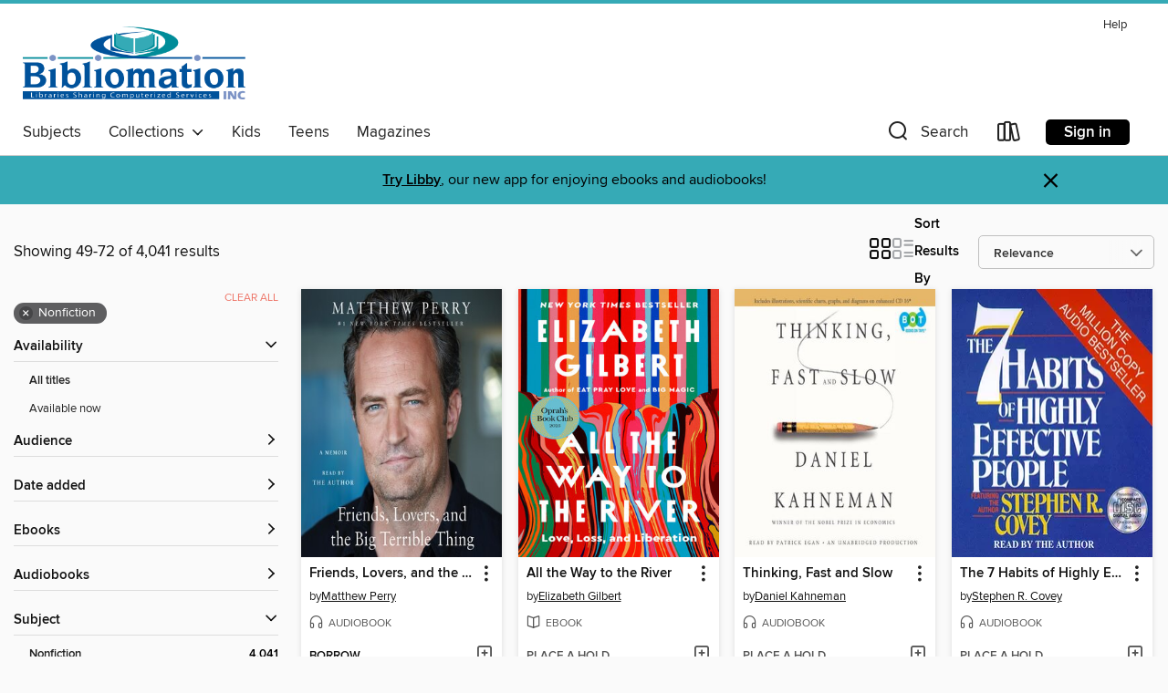

--- FILE ---
content_type: text/html; charset=utf-8
request_url: https://bibliomation.overdrive.com/search?page=3&sortBy=relevance&subject=111
body_size: 58039
content:
<!DOCTYPE html>
<html lang="en" dir="ltr" class="no-js">
    <head>
        
    
        
    

    <meta name="twitter:title" property="og:title" content="Bibliomation, Inc."/>
    <meta name="twitter:description" property="og:description" content="See search results in the Bibliomation, Inc. digital collection."/>
    <meta name="twitter:image" property="og:image" content="https://thunder.cdn.overdrive.com/logos/crushed/1281.png?1"/>
    <meta property="og:url" content="/search?page=3&amp;sortBy=relevance&amp;subject=111"/>
    <meta name="twitter:card" content="summary" />
    <meta property="og:site_name" content="Bibliomation, Inc." />
    <meta name="twitter:site" content="@OverDriveLibs" />
    <meta property="og:locale" content="en" />
    <meta name="description" content="See search results in the Bibliomation, Inc. digital collection." />

        <meta http-equiv="X-UA-Compatible" content="IE=edge,chrome=1">
<meta name="viewport" content="width=device-width, initial-scale=1.0 user-scalable=1">





    
        
        
            
        

        <title>Nonfiction - Bibliomation, Inc. - OverDrive</title>
    


<link rel='shortcut icon' type='image/x-icon' href='https://lightning.od-cdn.com/static/img/favicon.bb86d660d3929b5c0c65389d6a8e8aba.ico' />


    
        <meta name="twitter:title" property="og:title" content="Bibliomation, Inc."/>
        <meta name="twitter:description" property="og:description" content="Browse, borrow, and enjoy titles from the Bibliomation, Inc. digital collection."/>
        <meta name="twitter:image" property="og:image" content="https://thunder.cdn.overdrive.com/logos/crushed/1281.png?1"/>
        <meta property="og:url" content="/search?page=3&amp;sortBy=relevance&amp;subject=111"/>
        <meta name="twitter:card" content="summary" />
        <meta property="og:site_name" content="Bibliomation, Inc." />
        <meta name="twitter:site" content="@OverDriveLibs" />
        <meta property="og:locale" content="en" />
        
    
<!-- iOS smart app banner -->
    <meta name="apple-itunes-app" content="app-id=1076402606" />
    <!-- Google Play app banner -->
    <link rel="manifest" href="https://lightning.od-cdn.com/static/manifest.ed71e3d923d287cd1dce64ae0d3cc8b8.json">
    <meta name="google-play-app" content="app-id=com.overdrive.mobile.android.libby" />
    <!-- Windows Store app banner -->
    <meta name="msApplication-ID" content="2FA138F6.LibbybyOverDrive" />
    <meta name="msApplication-PackageFamilyName" content="2FA138F6.LibbybyOverDrive_daecb9042jmvt" />


        <link rel="stylesheet" type="text/css" href="https://lightning.od-cdn.com/static/vendor.bundle.min.5eabf64aeb625aca9acda7ccc8bb0256.css" onerror="cdnError(this)" />
        <link rel="stylesheet" type="text/css" href="https://lightning.od-cdn.com/static/app.bundle.min.4745c796acbdf898c17680b64a0334c9.css" onerror="cdnError(this)" />
        <link rel='shortcut icon' type='image/x-icon' href='https://lightning.od-cdn.com/static/img/favicon.bb86d660d3929b5c0c65389d6a8e8aba.ico' />

        
    <link rel="stylesheet" type="text/css" href="https://lightning.od-cdn.com/static/faceted-media.min.4cf2f9699e20c37ba2839a67bcf88d4d.css" />


        

<link rel="stylesheet" type="text/css" href="/assets/v3/css/45b2cd3100fbdebbdb6e3d5fa7e06ec7/colors.css?primary=%2300539b&primaryR=0&primaryG=83&primaryB=155&primaryFontColor=%23fff&secondary=%2336aab6&secondaryR=54&secondaryG=170&secondaryB=182&secondaryFontColor=%23000&bannerIsSecondaryColor=false&defaultColor=%23222">

        <script>
    window.OverDrive = window.OverDrive || {};
    window.OverDrive.colors = {};
    window.OverDrive.colors.primary = "#00539b";
    window.OverDrive.colors.secondary = "#36aab6";
    window.OverDrive.tenant = 197;
    window.OverDrive.libraryName = "Bibliomation, Inc.";
    window.OverDrive.advantageKey = "";
    window.OverDrive.libraryKey = "bibliomation";
    window.OverDrive.accountIds = [-1];
    window.OverDrive.parentAccountKey = "bibliomation";
    window.OverDrive.allFeatures = "";
    window.OverDrive.libraryConfigurations = {"autocomplete":{"enabled":true},"content-holds":{"enabled":true},"getACard":{"enabled":false},"backToMainCollectionLink":{"enabled":true},"promoteLibby":{"enabled":true},"switchToLibby":{"enabled":true},"disableOdAppAccess":{"enabled":true},"bannerIsSecondaryColor":{"enabled":false},"lexileScores":{"enabled":true},"atosLevels":{"enabled":true},"gradeLevels":{"enabled":true},"interestLevels":{"enabled":true},"readingHistory":{"enabled":true},"reciprocalLending":{"enabled":true},"OzoneAuthentication":{"enabled":true},"Notifications":{"enabled":true},"kindleFooter":{"enabled":true},"kindleNav":{"enabled":true},"kindleLoanFormatLimit":{"enabled":true},"kindleSearchOffer":{"enabled":true},"kindleLoanOffer":{"enabled":true},"sampleOnlyMode":{},"luckyDayMenuLink":{"enabled":false},"disableWishlist":{"enabled":false},"simplifiedNavigationBar":{"enabled":false},"geo-idc":{"enabled":false},"libby-footer-promo":{"enabled":false}};
    window.OverDrive.mediaItems = {"76374":{"reserveId":"e30a6b4e-30b5-4a09-97ab-274494c3c193","subjects":[{"id":"8","name":"Business"},{"id":"71","name":"Psychology"},{"id":"111","name":"Nonfiction"},{"id":"117","name":"Self Help"}],"bisacCodes":["BUS071000","PSY017000","SEL040000"],"bisac":[{"code":"BUS071000","description":"Business & Economics / Leadership"},{"code":"PSY017000","description":"Psychology / Interpersonal Relations"},{"code":"SEL040000","description":"Self-Help / Communication & Social Skills"}],"levels":[{"value":"1020","id":"lexile","name":"Lexile Score"},{"low":"600","high":"800","value":"6-8","id":"reading-level","name":"Reading Level"}],"creators":[{"id":404207,"name":"Dale Carnegie","role":"Author","sortName":"Carnegie, Dale"},{"id":34503,"name":"Andrew Macmillan","role":"Narrator","sortName":"Macmillan, Andrew"},{"id":493804,"name":"Andrew Macmillian","role":"Narrator","sortName":"Macmillian, Andrew"}],"languages":[{"id":"en","name":"English"}],"imprint":{"id":"9809","name":"Scribner"},"isBundledChild":false,"ratings":{"maturityLevel":{"id":"generalcontent","name":"General content"},"naughtyScore":{"id":"GeneralContent","name":"General content"}},"constraints":{"isDisneyEulaRequired":false},"reviewCounts":{"premium":0,"publisherSupplier":0},"isAvailable":false,"isPreReleaseTitle":false,"estimatedReleaseDate":"1998-10-01T04:00:00Z","sample":{"href":"https://samples.overdrive.com/?crid=E30A6B4E-30B5-4A09-97AB-274494C3C193&.epub-sample.overdrive.com"},"publisher":{"id":"36805","name":"Simon & Schuster Audio"},"description":"<B>Updated for today's readers, Dale Carnegie's timeless bestseller <I>How to Win Friends and Influence People</I> is a classic that has improved and transformed the professional and personal and lives of millions.</B><BR>One of the best-known...","availableCopies":0,"ownedCopies":2,"luckyDayAvailableCopies":0,"luckyDayOwnedCopies":0,"holdsCount":22,"holdsRatio":22,"estimatedWaitDays":322,"isFastlane":true,"availabilityType":"normal","isRecommendableToLibrary":true,"isOwned":true,"isHoldable":true,"isAdvantageFiltered":false,"visitorEligible":false,"juvenileEligible":false,"youngAdultEligible":false,"contentAccessLevels":0,"classifications":{},"type":{"id":"audiobook","name":"Audiobook"},"covers":{"cover150Wide":{"href":"https://img2.od-cdn.com/ImageType-150/5054-1/{E30A6B4E-30B5-4A09-97AB-274494C3C193}IMG150.JPG","height":200,"width":150,"primaryColor":{"hex":"#19005C","rgb":{"red":25,"green":0,"blue":92}},"isPlaceholderImage":false},"cover300Wide":{"href":"https://img1.od-cdn.com/ImageType-400/5054-1/{E30A6B4E-30B5-4A09-97AB-274494C3C193}IMG400.JPG","height":400,"width":300,"primaryColor":{"hex":"#19005C","rgb":{"red":25,"green":0,"blue":92}},"isPlaceholderImage":false},"cover510Wide":{"href":"https://img2.od-cdn.com/ImageType-100/5054-1/{E30A6B4E-30B5-4A09-97AB-274494C3C193}IMG100.JPG","height":680,"width":510,"primaryColor":{"hex":"#19005C","rgb":{"red":25,"green":0,"blue":92}},"isPlaceholderImage":false}},"id":"76374","firstCreatorName":"Dale Carnegie","firstCreatorId":404207,"firstCreatorSortName":"Carnegie, Dale","title":"How to Win Friends and Influence People","sortTitle":"How to Win Friends and Influence People","starRating":4.3,"starRatingCount":1854,"edition":"Unabridged","publishDate":"1998-10-01T00:00:00Z","publishDateText":"10/01/1998","formats":[{"identifiers":[{"type":"ISBN","value":"9780743544719"}],"rights":[],"fileSize":210397934,"onSaleDateUtc":"1998-10-01T04:00:00+00:00","duration":"07:18:19","hasAudioSynchronizedText":false,"isBundleParent":false,"isbn":"9780743544719","bundledContent":[],"sample":{"href":"https://samples.overdrive.com/?crid=E30A6B4E-30B5-4A09-97AB-274494C3C193&.epub-sample.overdrive.com"},"fulfillmentType":"bifocal","id":"audiobook-overdrive","name":"OverDrive Listen audiobook"},{"identifiers":[{"type":"ISBN","value":"9780743544719"}],"rights":[],"fileSize":210434666,"onSaleDateUtc":"1998-10-01T04:00:00+00:00","partCount":7,"duration":"07:18:19","hasAudioSynchronizedText":false,"isBundleParent":false,"isbn":"9780743544719","bundledContent":[],"sample":{"href":"https://excerpts.cdn.overdrive.com/FormatType-425/0439-1/076374-HowToWinFriendsAndInfluence.mp3"},"fulfillmentType":"odm","id":"audiobook-mp3","name":"MP3 audiobook"}],"publisherAccount":{"id":"18052","name":"Simon & Schuster - Audiobooks"}},"155588":{"reserveId":"cfabc359-4362-4793-9e7d-8b15581717f0","subjects":[{"id":"8","name":"Business"},{"id":"111","name":"Nonfiction"}],"bisacCodes":["BUS041000","BUS071000","BUS085000"],"bisac":[{"code":"BUS041000","description":"Business & Economics / Management"},{"code":"BUS071000","description":"Business & Economics / Leadership"},{"code":"BUS085000","description":"Business & Economics / Organizational Behavior"}],"levels":[{"value":"1080","id":"lexile","name":"Lexile Score"},{"low":"700","high":"900","value":"7-9","id":"reading-level","name":"Reading Level"}],"creators":[{"id":577424,"name":"Stephen R. Covey","role":"Author","sortName":"Covey, Stephen R."},{"id":577424,"name":"Stephen R. Covey","role":"Narrator","sortName":"Covey, Stephen R."}],"languages":[{"id":"en","name":"English"}],"isBundledChild":false,"ratings":{"maturityLevel":{"id":"generalcontent","name":"General content"},"naughtyScore":{"id":"GeneralContent","name":"General content"}},"constraints":{"isDisneyEulaRequired":false},"reviewCounts":{"premium":1,"publisherSupplier":0},"isAvailable":false,"isPreReleaseTitle":false,"estimatedReleaseDate":"2012-01-01T05:00:00Z","sample":{"href":"https://samples.overdrive.com/?crid=CFABC359-4362-4793-9E7D-8B15581717F0&.epub-sample.overdrive.com"},"publisher":{"id":"36805","name":"Simon & Schuster Audio"},"description":"<b>*<i>New York Times</i> bestseller&#8212;over 40 million copies sold</b>*<BR> <b>*The #1 Most Influential Business Book of the Twentieth Century*</b><BR> <BR><b>One of the most inspiring and impactful books ever written, <i>The 7 Habits of...","availableCopies":0,"ownedCopies":5,"luckyDayAvailableCopies":0,"luckyDayOwnedCopies":0,"holdsCount":0,"holdsRatio":0,"estimatedWaitDays":7,"isFastlane":true,"availabilityType":"normal","isRecommendableToLibrary":true,"isOwned":true,"isHoldable":true,"isAdvantageFiltered":false,"visitorEligible":false,"juvenileEligible":false,"youngAdultEligible":false,"contentAccessLevels":0,"classifications":{},"type":{"id":"audiobook","name":"Audiobook"},"covers":{"cover150Wide":{"href":"https://img2.od-cdn.com/ImageType-150/5054-1/CFA/BC3/59/{CFABC359-4362-4793-9E7D-8B15581717F0}Img150.jpg","height":200,"width":150,"primaryColor":{"hex":"#1C3288","rgb":{"red":28,"green":50,"blue":136}},"isPlaceholderImage":false},"cover300Wide":{"href":"https://img3.od-cdn.com/ImageType-400/5054-1/CFA/BC3/59/{CFABC359-4362-4793-9E7D-8B15581717F0}Img400.jpg","height":400,"width":300,"primaryColor":{"hex":"#1C3087","rgb":{"red":28,"green":48,"blue":135}},"isPlaceholderImage":false},"cover510Wide":{"href":"https://img1.od-cdn.com/ImageType-100/5054-1/{CFABC359-4362-4793-9E7D-8B15581717F0}Img100.jpg","height":680,"width":510,"primaryColor":{"hex":"#1B3187","rgb":{"red":27,"green":49,"blue":135}},"isPlaceholderImage":false}},"id":"155588","firstCreatorName":"Stephen R. Covey","firstCreatorId":577424,"firstCreatorSortName":"Covey, Stephen R.","title":"The 7 Habits of Highly Effective People","sortTitle":"07 Habits of Highly Effective People","starRating":4.2,"starRatingCount":1789,"edition":"Unabridged","publishDate":"2012-01-01T00:00:00Z","publishDateText":"01/01/2012","formats":[{"identifiers":[{"type":"ISBN","value":"9781442350816"},{"type":"8","value":"simonandschuster_audio#9781442350816"}],"rights":[],"fileSize":376655408,"onSaleDateUtc":"2012-01-01T05:00:00+00:00","duration":"13:04:41","hasAudioSynchronizedText":false,"isBundleParent":true,"isbn":"9781442350816","bundledContent":[{"titleId":1301410},{"titleId":1301410},{"titleId":1301410}],"sample":{"href":"https://samples.overdrive.com/?crid=CFABC359-4362-4793-9E7D-8B15581717F0&.epub-sample.overdrive.com"},"fulfillmentType":"bifocal","id":"audiobook-overdrive","name":"OverDrive Listen audiobook"},{"identifiers":[{"type":"ISBN","value":"9781442350816"},{"type":"8","value":"simonandschuster_audio#9781442350816"}],"rights":[],"fileSize":376681426,"onSaleDateUtc":"2012-01-01T05:00:00+00:00","partCount":11,"duration":"13:08:39","hasAudioSynchronizedText":false,"isBundleParent":true,"isbn":"9781442350816","bundledContent":[{"titleId":1301410},{"titleId":1301410},{"titleId":1301410}],"sample":{"href":"https://excerpts.cdn.overdrive.com/FormatType-425/5054-1/155588-The7HabitsOfHighlyEffectivePeople.mp3"},"fulfillmentType":"odm","id":"audiobook-mp3","name":"MP3 audiobook"}],"publisherAccount":{"id":"18052","name":"Simon & Schuster - Audiobooks"}},"591448":{"reserveId":"29b07bb9-7b99-435b-84de-66d3260ba445","subjects":[{"id":"8","name":"Business"},{"id":"71","name":"Psychology"},{"id":"81","name":"Self-Improvement"},{"id":"111","name":"Nonfiction"}],"bisacCodes":["BUS085000","PSY031000","SEL031000"],"bisac":[{"code":"BUS085000","description":"Business & Economics / Organizational Behavior"},{"code":"PSY031000","description":"Psychology / Social Psychology"},{"code":"SEL031000","description":"Self-Help / Personal Growth / General"}],"levels":[{"value":"1150","id":"lexile","name":"Lexile Score"},{"low":"800","high":"900","value":"8-9","id":"reading-level","name":"Reading Level"}],"creators":[{"id":59161,"name":"Charles Duhigg","role":"Author","sortName":"Duhigg, Charles"},{"id":502310,"name":"Mike Chamberlain","role":"Narrator","sortName":"Chamberlain, Mike"}],"languages":[{"id":"en","name":"English"}],"imprint":{"id":"61758","name":"Random House Audio"},"isBundledChild":false,"ratings":{"maturityLevel":{"id":"generalcontent","name":"General content"},"naughtyScore":{"id":"GeneralContent","name":"General content"}},"constraints":{"isDisneyEulaRequired":false},"reviewCounts":{"premium":2,"publisherSupplier":5},"awards":[{"id":97,"description":"The New York Times Best Seller List","source":"The New York Times"}],"isAvailable":true,"isPreReleaseTitle":false,"estimatedReleaseDate":"2012-02-28T05:00:00Z","sample":{"href":"https://samples.overdrive.com/?crid=29B07BB9-7B99-435B-84DE-66D3260BA445&.epub-sample.overdrive.com"},"publisher":{"id":"1686","name":"Books on Tape"},"subtitle":"Why We Do What We Do in Life and Business","description":"<b><i>NEW YORK TIMES</i> BESTSELLER &bull; MORE THAN 3 MILLION COPIES SOLD &bull;&#160;This instant classic explores how we can change our lives by changing our habits.</b><br><b><br>&ldquo;Few [books] become essential manuals for business and...","availableCopies":2,"ownedCopies":7,"luckyDayAvailableCopies":0,"luckyDayOwnedCopies":0,"holdsCount":1,"holdsRatio":1,"estimatedWaitDays":5,"isFastlane":true,"availabilityType":"normal","isRecommendableToLibrary":true,"isOwned":true,"isHoldable":true,"isAdvantageFiltered":false,"visitorEligible":false,"juvenileEligible":false,"youngAdultEligible":false,"contentAccessLevels":0,"classifications":{},"type":{"id":"audiobook","name":"Audiobook"},"covers":{"cover150Wide":{"href":"https://img3.od-cdn.com/ImageType-150/1191-1/{29B07BB9-7B99-435B-84DE-66D3260BA445}IMG150.JPG","height":200,"width":150,"primaryColor":{"hex":"#EF2026","rgb":{"red":239,"green":32,"blue":38}},"isPlaceholderImage":false},"cover300Wide":{"href":"https://img2.od-cdn.com/ImageType-400/1191-1/{29B07BB9-7B99-435B-84DE-66D3260BA445}IMG400.JPG","height":400,"width":300,"primaryColor":{"hex":"#EF2026","rgb":{"red":239,"green":32,"blue":38}},"isPlaceholderImage":false},"cover510Wide":{"href":"https://img2.od-cdn.com/ImageType-100/1191-1/{29B07BB9-7B99-435B-84DE-66D3260BA445}IMG100.JPG","height":680,"width":510,"primaryColor":{"hex":"#EF2026","rgb":{"red":239,"green":32,"blue":38}},"isPlaceholderImage":false}},"id":"591448","firstCreatorName":"Charles Duhigg","firstCreatorId":59161,"firstCreatorSortName":"Duhigg, Charles","title":"The Power of Habit","sortTitle":"Power of Habit Why We Do What We Do in Life and Business","starRating":4.2,"starRatingCount":3575,"edition":"Unabridged","publishDate":"2012-02-28T00:00:00Z","publishDateText":"02/28/2012","formats":[{"identifiers":[{"type":"ISBN","value":"9780307966650"},{"type":"8","value":"penguinrandomhouse_audio#9780307966650"},{"type":"LibraryISBN","value":"9780307966674"}],"rights":[],"fileSize":321654277,"onSaleDateUtc":"2012-02-28T05:00:00+00:00","duration":"11:10:06","hasAudioSynchronizedText":false,"isBundleParent":false,"isbn":"9780307966674","bundledContent":[],"sample":{"href":"https://samples.overdrive.com/?crid=29B07BB9-7B99-435B-84DE-66D3260BA445&.epub-sample.overdrive.com"},"fulfillmentType":"bifocal","id":"audiobook-overdrive","name":"OverDrive Listen audiobook"},{"identifiers":[{"type":"ISBN","value":"9780307966650"},{"type":"8","value":"penguinrandomhouse_audio#9780307966650"},{"type":"LibraryISBN","value":"9780307966674"}],"rights":[],"fileSize":321700478,"onSaleDateUtc":"2012-02-28T05:00:00+00:00","partCount":12,"duration":"11:12:01","hasAudioSynchronizedText":false,"isBundleParent":false,"isbn":"9780307966674","bundledContent":[],"sample":{"href":"https://excerpts.cdn.overdrive.com/FormatType-425/1191-1/591448-ThePowerOfHabit.mp3"},"fulfillmentType":"odm","id":"audiobook-mp3","name":"MP3 audiobook"}],"publisherAccount":{"id":"2792","name":"Books on Tape"}},"611419":{"reserveId":"d634f1a6-e460-4147-b12d-5cd7e73de26e","subjects":[{"id":"8","name":"Business"},{"id":"71","name":"Psychology"},{"id":"111","name":"Nonfiction"}],"bisacCodes":["BUS019000","PSY003000","PSY008000"],"bisac":[{"code":"BUS019000","description":"Business & Economics / Decision-Making & Problem Solving"},{"code":"PSY003000","description":"Psychology / Applied Psychology"},{"code":"PSY008000","description":"Psychology / Cognitive Psychology & Cognition"}],"levels":[],"creators":[{"id":279155,"name":"Daniel Kahneman","role":"Author","sortName":"Kahneman, Daniel"},{"id":213005,"name":"Patrick Egan","role":"Narrator","sortName":"Egan, Patrick"}],"languages":[{"id":"en","name":"English"}],"imprint":{"id":"61758","name":"Random House Audio"},"isBundledChild":false,"ratings":{"maturityLevel":{"id":"generalcontent","name":"General content"},"naughtyScore":{"id":"GeneralContent","name":"General content"}},"constraints":{"isDisneyEulaRequired":false},"reviewCounts":{"premium":1,"publisherSupplier":0},"awards":[{"id":95,"description":"Notable Books for Adults","source":"Notable Books Council"}],"isAvailable":false,"isPreReleaseTitle":false,"estimatedReleaseDate":"2011-10-25T04:00:00Z","sample":{"href":"https://samples.overdrive.com/?crid=D634F1A6-E460-4147-B12D-5CD7E73DE26E&.epub-sample.overdrive.com"},"publisher":{"id":"1686","name":"Books on Tape"},"description":"The guru to the gurus at last shares his knowledge with the rest of us. Nobel laureate Daniel Kahneman's seminal studies in behavioral psychology, behavioral economics, and happiness studies have influenced numerous other authors, including...","availableCopies":0,"ownedCopies":3,"luckyDayAvailableCopies":0,"luckyDayOwnedCopies":0,"holdsCount":2,"holdsRatio":1,"estimatedWaitDays":21,"isFastlane":true,"availabilityType":"normal","isRecommendableToLibrary":true,"isOwned":true,"isHoldable":true,"isAdvantageFiltered":false,"visitorEligible":false,"juvenileEligible":false,"youngAdultEligible":false,"contentAccessLevels":0,"classifications":{},"type":{"id":"audiobook","name":"Audiobook"},"covers":{"cover150Wide":{"href":"https://img1.od-cdn.com/ImageType-150/1191-1/D63/4F1/A6/{D634F1A6-E460-4147-B12D-5CD7E73DE26E}Img150.jpg","height":200,"width":150,"primaryColor":{"hex":"#E5B769","rgb":{"red":229,"green":183,"blue":105}},"isPlaceholderImage":false},"cover300Wide":{"href":"https://img2.od-cdn.com/ImageType-400/1191-1/D63/4F1/A6/{D634F1A6-E460-4147-B12D-5CD7E73DE26E}Img400.jpg","height":400,"width":300,"primaryColor":{"hex":"#E6B769","rgb":{"red":230,"green":183,"blue":105}},"isPlaceholderImage":false},"cover510Wide":{"href":"https://img2.od-cdn.com/ImageType-100/1191-1/{D634F1A6-E460-4147-B12D-5CD7E73DE26E}Img100.jpg","height":680,"width":510,"primaryColor":{"hex":"#E6B769","rgb":{"red":230,"green":183,"blue":105}},"isPlaceholderImage":false}},"id":"611419","firstCreatorName":"Daniel Kahneman","firstCreatorId":279155,"firstCreatorSortName":"Kahneman, Daniel","title":"Thinking, Fast and Slow","sortTitle":"Thinking Fast and Slow","starRating":4,"starRatingCount":1789,"edition":"Unabridged","publishDate":"2011-10-25T00:00:00Z","publishDateText":"10/25/2011","formats":[{"identifiers":[{"type":"ISBN","value":"9780739357996"},{"type":"8","value":"penguinrandomhouse_audio#9780739357996"},{"type":"LibraryISBN","value":"9780307989710"}],"rights":[],"fileSize":577004558,"onSaleDateUtc":"2011-10-25T04:00:00+00:00","duration":"20:02:05","hasAudioSynchronizedText":false,"isBundleParent":true,"isbn":"9780307989710","bundledContent":[{"titleId":653522},{"titleId":653522}],"sample":{"href":"https://samples.overdrive.com/?crid=D634F1A6-E460-4147-B12D-5CD7E73DE26E&.epub-sample.overdrive.com"},"fulfillmentType":"bifocal","id":"audiobook-overdrive","name":"OverDrive Listen audiobook"},{"identifiers":[{"type":"ISBN","value":"9780739357996"},{"type":"8","value":"penguinrandomhouse_audio#9780739357996"},{"type":"LibraryISBN","value":"9780307989710"}],"rights":[],"fileSize":577072136,"onSaleDateUtc":"2011-10-25T04:00:00+00:00","partCount":16,"duration":"20:01:57","hasAudioSynchronizedText":false,"isBundleParent":true,"isbn":"9780307989710","bundledContent":[{"titleId":653522},{"titleId":653522}],"sample":{"href":"https://excerpts.cdn.overdrive.com/FormatType-425/1191-1/611419-ThinkingFastAndSlow.mp3"},"fulfillmentType":"odm","id":"audiobook-mp3","name":"MP3 audiobook"}],"publisherAccount":{"id":"2792","name":"Books on Tape"}},"708451":{"reserveId":"56f9e0db-2d21-403d-b1df-798fd76db3a7","subjects":[{"id":"71","name":"Psychology"},{"id":"81","name":"Self-Improvement"},{"id":"111","name":"Nonfiction"}],"bisacCodes":["PSY000000","PSY008000","SEL000000"],"bisac":[{"code":"PSY000000","description":"PSYCHOLOGY / General"},{"code":"PSY008000","description":"Psychology / Cognitive Psychology & Cognition"},{"code":"SEL000000","description":"Self-Help / General"}],"levels":[],"creators":[{"id":102190,"name":"Michael A. Singer","role":"Author","sortName":"Singer, Michael A."},{"id":127044,"name":"Peter Berkrot","role":"Narrator","sortName":"Berkrot, Peter"}],"languages":[{"id":"en","name":"English"}],"imprint":{"id":"185095","name":"Tantor Media"},"isBundledChild":false,"ratings":{"maturityLevel":{"id":"generalcontent","name":"General content"},"naughtyScore":{"id":"GeneralContent","name":"General content"}},"constraints":{"isDisneyEulaRequired":false},"reviewCounts":{"premium":0,"publisherSupplier":0},"isAvailable":false,"isPreReleaseTitle":false,"estimatedReleaseDate":"2011-12-12T05:00:00Z","sample":{"href":"https://samples.overdrive.com/?crid=56F9E0DB-2D21-403D-B1DF-798FD76DB3A7&.epub-sample.overdrive.com"},"publisher":{"id":"422389","name":"Tantor Media, Inc"},"subtitle":"The Journey Beyond Yourself","description":"Who are you? When you start to explore this question, you find out <br/>how elusive it really is. Are you a physical body? A collection of <br/>experiences and memories? A partner to relationships? Each time you consider these aspects of...","availableCopies":0,"ownedCopies":3,"luckyDayAvailableCopies":0,"luckyDayOwnedCopies":0,"holdsCount":7,"holdsRatio":4,"estimatedWaitDays":56,"isFastlane":true,"availabilityType":"normal","isRecommendableToLibrary":true,"isOwned":true,"isHoldable":true,"isAdvantageFiltered":false,"visitorEligible":false,"juvenileEligible":false,"youngAdultEligible":false,"contentAccessLevels":0,"classifications":{},"type":{"id":"audiobook","name":"Audiobook"},"covers":{"cover150Wide":{"href":"https://img1.od-cdn.com/ImageType-150/1219-1/{56F9E0DB-2D21-403D-B1DF-798FD76DB3A7}IMG150.JPG","height":200,"width":150,"primaryColor":{"hex":"#E4EBF3","rgb":{"red":228,"green":235,"blue":243}},"isPlaceholderImage":false},"cover300Wide":{"href":"https://img3.od-cdn.com/ImageType-400/1219-1/{56F9E0DB-2D21-403D-B1DF-798FD76DB3A7}IMG400.JPG","height":400,"width":300,"primaryColor":{"hex":"#DFEAF0","rgb":{"red":223,"green":234,"blue":240}},"isPlaceholderImage":false},"cover510Wide":{"href":"https://img1.od-cdn.com/ImageType-100/1219-1/{56F9E0DB-2D21-403D-B1DF-798FD76DB3A7}IMG100.JPG","height":680,"width":510,"primaryColor":{"hex":"#E0EAF3","rgb":{"red":224,"green":234,"blue":243}},"isPlaceholderImage":false}},"id":"708451","firstCreatorName":"Michael A. Singer","firstCreatorId":102190,"firstCreatorSortName":"Singer, Michael A.","title":"The Untethered Soul","sortTitle":"Untethered Soul The Journey Beyond Yourself","starRating":4,"starRatingCount":1426,"edition":"Unabridged","publishDate":"2011-12-12T00:00:00Z","publishDateText":"12/12/2011","formats":[{"identifiers":[{"type":"ISBN","value":"9781452675169"},{"type":"8","value":"tantor_audio#9781452675169"},{"type":"LibraryISBN","value":"9781452625164"}],"rights":[],"fileSize":178130453,"onSaleDateUtc":"2011-12-12T05:00:00+00:00","duration":"06:11:05","hasAudioSynchronizedText":false,"isBundleParent":false,"isbn":"9781452625164","bundledContent":[],"sample":{"href":"https://samples.overdrive.com/?crid=56F9E0DB-2D21-403D-B1DF-798FD76DB3A7&.epub-sample.overdrive.com"},"fulfillmentType":"bifocal","id":"audiobook-overdrive","name":"OverDrive Listen audiobook"},{"identifiers":[{"type":"ISBN","value":"9781452675169"},{"type":"8","value":"tantor_audio#9781452675169"},{"type":"LibraryISBN","value":"9781452625164"}],"rights":[],"fileSize":178161613,"onSaleDateUtc":"2011-12-12T05:00:00+00:00","partCount":20,"duration":"06:21:57","hasAudioSynchronizedText":false,"isBundleParent":false,"isbn":"9781452625164","bundledContent":[],"sample":{"href":"https://excerpts.cdn.overdrive.com/FormatType-425/1219-1/708451-TheUntetheredSoul.mp3"},"fulfillmentType":"odm","id":"audiobook-mp3","name":"MP3 audiobook"}],"publisherAccount":{"id":"2858","name":"Tantor Media, Inc"}},"2246786":{"reserveId":"3fa2b0ac-6949-4be7-9085-49a1fa1cdc13","subjects":[{"id":"7","name":"Biography & Autobiography"},{"id":"64","name":"Philosophy"},{"id":"83","name":"Sociology"},{"id":"111","name":"Nonfiction"}],"bisacCodes":["BIO026000","PHI015000","SOC036000"],"bisac":[{"code":"BIO026000","description":"BIOGRAPHY & AUTOBIOGRAPHY / Memoirs"},{"code":"PHI015000","description":"Philosophy / Mind & Body"},{"code":"SOC036000","description":"Social Science / Death & Dying"}],"levels":[],"creators":[{"id":961348,"name":"Paul Kalanithi","role":"Author","sortName":"Kalanithi, Paul"},{"id":353849,"name":"Abraham Verghese","role":"Author of introduction, etc.","sortName":"Verghese, Abraham"},{"id":2538770,"name":"Lucy Kalanithi","role":"Other","sortName":"Kalanithi, Lucy"},{"id":302506,"name":"Sunil Malhotra","role":"Narrator","sortName":"Malhotra, Sunil"},{"id":2538770,"name":"Lucy Kalanithi","role":"Narrator","sortName":"Kalanithi, Lucy"}],"languages":[{"id":"en","name":"English"}],"imprint":{"id":"61758","name":"Random House Audio"},"isBundledChild":false,"ratings":{"maturityLevel":{"id":"generalcontent","name":"General content"},"naughtyScore":{"id":"GeneralContent","name":"General content"}},"constraints":{"isDisneyEulaRequired":false},"reviewCounts":{"premium":4,"publisherSupplier":0},"awards":[{"id":68,"description":"Pulitzer Prize Finalist","source":"Columbia University"},{"id":70,"description":"Best Audio Books","source":"Library Journal"},{"id":75,"description":"Audie Award Nominee","source":"Audio Publishers Association"}],"isAvailable":false,"isPreReleaseTitle":false,"estimatedReleaseDate":"2016-01-12T05:00:00Z","sample":{"href":"https://samples.overdrive.com/?crid=3fa2b0ac-6949-4be7-9085-49a1fa1cdc13&.epub-sample.overdrive.com"},"publisher":{"id":"1686","name":"Books on Tape"},"description":"<b>#1 <i>NEW YORK TIMES</i> BESTSELLER &bull; PULITZER PRIZE FINALIST &bull; OVER TWO MILLION COPIES SOLD<br>This inspiring, exquisitely observed memoir finds hope and beauty in the face of insurmountable odds as an idealistic young neurosurgeon...","availableCopies":0,"ownedCopies":4,"luckyDayAvailableCopies":0,"luckyDayOwnedCopies":0,"holdsCount":3,"holdsRatio":2,"estimatedWaitDays":28,"isFastlane":true,"availabilityType":"normal","isRecommendableToLibrary":true,"isOwned":true,"isHoldable":true,"isAdvantageFiltered":false,"visitorEligible":false,"juvenileEligible":false,"youngAdultEligible":false,"contentAccessLevels":0,"classifications":{},"type":{"id":"audiobook","name":"Audiobook"},"covers":{"cover150Wide":{"href":"https://img2.od-cdn.com/ImageType-150/1191-1/{3FA2B0AC-6949-4BE7-9085-49A1FA1CDC13}IMG150.JPG","height":200,"width":150,"primaryColor":{"hex":"#FEF9F3","rgb":{"red":254,"green":249,"blue":243}},"isPlaceholderImage":false},"cover300Wide":{"href":"https://img2.od-cdn.com/ImageType-400/1191-1/{3FA2B0AC-6949-4BE7-9085-49A1FA1CDC13}IMG400.JPG","height":400,"width":300,"primaryColor":{"hex":"#FEF9F3","rgb":{"red":254,"green":249,"blue":243}},"isPlaceholderImage":false},"cover510Wide":{"href":"https://img3.od-cdn.com/ImageType-100/1191-1/{3FA2B0AC-6949-4BE7-9085-49A1FA1CDC13}IMG100.JPG","height":680,"width":510,"primaryColor":{"hex":"#FEF9F3","rgb":{"red":254,"green":249,"blue":243}},"isPlaceholderImage":false}},"id":"2246786","firstCreatorName":"Paul Kalanithi","firstCreatorId":961348,"firstCreatorSortName":"Kalanithi, Paul","title":"When Breath Becomes Air","sortTitle":"When Breath Becomes Air","starRating":4.2,"starRatingCount":3328,"edition":"Unabridged","publishDate":"2016-01-12T00:00:00Z","publishDateText":"01/12/2016","formats":[{"identifiers":[{"type":"ISBN","value":"9780399566172"},{"type":"8","value":"penguinrandomhouse_audio#9780399566172"},{"type":"LibraryISBN","value":"9780399566196"}],"rights":[],"fileSize":157625666,"onSaleDateUtc":"2016-01-12T05:00:00+00:00","duration":"05:28:22","hasAudioSynchronizedText":false,"isBundleParent":false,"isbn":"9780399566196","bundledContent":[],"sample":{"href":"https://samples.overdrive.com/?crid=3fa2b0ac-6949-4be7-9085-49a1fa1cdc13&.epub-sample.overdrive.com"},"fulfillmentType":"bifocal","id":"audiobook-overdrive","name":"OverDrive Listen audiobook"},{"identifiers":[{"type":"ISBN","value":"9780399566172"},{"type":"8","value":"penguinrandomhouse_audio#9780399566172"},{"type":"LibraryISBN","value":"9780399566196"}],"rights":[],"fileSize":157667163,"onSaleDateUtc":"2016-01-12T05:00:00+00:00","partCount":12,"duration":"05:28:17","hasAudioSynchronizedText":false,"isBundleParent":false,"isbn":"9780399566196","bundledContent":[],"sample":{"href":"https://excerpts.cdn.overdrive.com/FormatType-425/1191-1/2246786-WhenBreathBecomesAir.mp3"},"fulfillmentType":"odm","id":"audiobook-mp3","name":"MP3 audiobook"}],"publisherAccount":{"id":"2792","name":"Books on Tape"}},"2437418":{"reserveId":"3099e8b4-fb18-4f0c-af52-0529ae70c037","subjects":[{"id":"8","name":"Business"},{"id":"111","name":"Nonfiction"}],"bisacCodes":["BUS007000","BUS020000","BUS047000"],"bisac":[{"code":"BUS007000","description":"Business & Economics / Business Communication / General"},{"code":"BUS020000","description":"BUSINESS & ECONOMICS / Development / Business Development"},{"code":"BUS047000","description":"Business & Economics / Negotiating"}],"levels":[],"creators":[{"id":291203,"name":"Chris Voss","role":"Author","sortName":"Voss, Chris"},{"id":447283,"name":"Tahl Raz","role":"Author","sortName":"Raz, Tahl"},{"id":72748,"name":"Michael Kramer","role":"Narrator","sortName":"Kramer, Michael"}],"languages":[{"id":"en","name":"English"}],"imprint":{"id":"131968","name":"Harper Business"},"isBundledChild":false,"ratings":{"maturityLevel":{"id":"generalcontent","name":"General content"},"naughtyScore":{"id":"GeneralContent","name":"General content"}},"constraints":{"isDisneyEulaRequired":false},"reviewCounts":{"premium":1,"publisherSupplier":0},"isAvailable":false,"isPreReleaseTitle":false,"estimatedReleaseDate":"2016-05-17T04:00:00Z","sample":{"href":"https://samples.overdrive.com/?crid=3099e8b4-fb18-4f0c-af52-0529ae70c037&.epub-sample.overdrive.com"},"publisher":{"id":"582","name":"HarperCollins"},"subtitle":"Negotiating as If Your Life Depended on It","description":"<p><strong>This international bestseller, with more than 5 million copies sold, offers a field-tested approach to high-stakes negotiations&#8212;whether in the boardroom, in your community, or at home.</strong></p><p>Life is a series of...","availableCopies":0,"ownedCopies":2,"luckyDayAvailableCopies":0,"luckyDayOwnedCopies":0,"holdsCount":8,"holdsRatio":4,"estimatedWaitDays":63,"isFastlane":false,"availabilityType":"normal","isRecommendableToLibrary":true,"isOwned":true,"isHoldable":true,"isAdvantageFiltered":false,"visitorEligible":false,"juvenileEligible":false,"youngAdultEligible":false,"contentAccessLevels":0,"classifications":{},"type":{"id":"audiobook","name":"Audiobook"},"covers":{"cover150Wide":{"href":"https://img3.od-cdn.com/ImageType-150/0293-1/{3099E8B4-FB18-4F0C-AF52-0529AE70C037}IMG150.JPG","height":200,"width":150,"primaryColor":{"hex":"#FFFFFF","rgb":{"red":255,"green":255,"blue":255}},"isPlaceholderImage":false},"cover300Wide":{"href":"https://img3.od-cdn.com/ImageType-400/0293-1/{3099E8B4-FB18-4F0C-AF52-0529AE70C037}IMG400.JPG","height":400,"width":300,"primaryColor":{"hex":"#FFFFFF","rgb":{"red":255,"green":255,"blue":255}},"isPlaceholderImage":false},"cover510Wide":{"href":"https://img3.od-cdn.com/ImageType-100/0293-1/{3099E8B4-FB18-4F0C-AF52-0529AE70C037}IMG100.JPG","height":680,"width":510,"primaryColor":{"hex":"#FFFFFF","rgb":{"red":255,"green":255,"blue":255}},"isPlaceholderImage":false}},"id":"2437418","firstCreatorName":"Chris Voss","firstCreatorId":291203,"firstCreatorSortName":"Voss, Chris","title":"Never Split the Difference","sortTitle":"Never Split the Difference Negotiating as If Your Life Depended on It","starRating":4.4,"starRatingCount":997,"edition":"Unabridged","publishDate":"2016-05-17T00:00:00Z","publishDateText":"05/17/2016","formats":[{"identifiers":[{"type":"ISBN","value":"9780062471253"}],"rights":[],"fileSize":233887655,"onSaleDateUtc":"2016-05-17T04:00:00+00:00","duration":"08:07:15","hasAudioSynchronizedText":false,"isBundleParent":false,"isbn":"9780062471253","bundledContent":[],"sample":{"href":"https://samples.overdrive.com/?crid=3099e8b4-fb18-4f0c-af52-0529ae70c037&.epub-sample.overdrive.com"},"fulfillmentType":"bifocal","id":"audiobook-overdrive","name":"OverDrive Listen audiobook"},{"identifiers":[{"type":"ISBN","value":"9780062471253"}],"rights":[],"fileSize":233922614,"onSaleDateUtc":"2016-05-17T04:00:00+00:00","partCount":10,"duration":"08:14:16","hasAudioSynchronizedText":false,"isBundleParent":false,"isbn":"9780062471253","bundledContent":[],"sample":{"href":"https://excerpts.cdn.overdrive.com/FormatType-425/0293-1/2437418-NeverSplitTheDifference.mp3"},"fulfillmentType":"odm","id":"audiobook-mp3","name":"MP3 audiobook"}],"publisherAccount":{"id":"436","name":"HarperCollins Publishers Inc."}},"2882314":{"reserveId":"762d399e-2832-4cbc-a616-ce8279121232","subjects":[{"id":"36","name":"History"},{"id":"92","name":"True Crime"},{"id":"111","name":"Nonfiction"}],"bisacCodes":["HIS028000","HIS036060","TRU002000"],"bisac":[{"code":"HIS028000","description":"HISTORY / Indigenous / General"},{"code":"HIS036060","description":"History / United States / 20th Century"},{"code":"TRU002000","description":"True Crime / Murder / General"}],"levels":[{"value":"8.8","id":"atos","name":"ATOS"},{"value":"1160","id":"lexile","name":"Lexile Score"},{"value":"9-12(UG)","id":"interest-level","name":"Interest Level"},{"low":"700","high":"900","value":"7-9","id":"reading-level","name":"Reading Level"}],"creators":[{"id":150697,"name":"David Grann","role":"Author","sortName":"Grann, David"},{"id":103753,"name":"Will Patton","role":"Narrator","sortName":"Patton, Will"},{"id":507985,"name":"Ann Marie Lee","role":"Narrator","sortName":"Lee, Ann Marie"},{"id":527589,"name":"Danny Campbell","role":"Narrator","sortName":"Campbell, Danny"}],"languages":[{"id":"en","name":"English"}],"imprint":{"id":"61758","name":"Random House Audio"},"isBundledChild":false,"ratings":{"maturityLevel":{"id":"generalcontent","name":"General content"},"naughtyScore":{"id":"GeneralContent","name":"General content"}},"constraints":{"isDisneyEulaRequired":false},"reviewCounts":{"premium":5,"publisherSupplier":0},"awards":[{"id":7,"description":"National Book Award Finalist","source":"National Book Foundation"},{"id":29,"description":"Edgar Allan Poe Award","source":"Mystery Writers of America"},{"id":95,"description":"Notable Books for Adults","source":"Notable Books Council"}],"isAvailable":true,"isPreReleaseTitle":false,"estimatedReleaseDate":"2017-04-18T04:00:00Z","sample":{"href":"https://samples.overdrive.com/?crid=762d399e-2832-4cbc-a616-ce8279121232&.epub-sample.overdrive.com"},"publisher":{"id":"1686","name":"Books on Tape"},"subtitle":"The Osage Murders and the Birth of the FBI","description":"<b><b>#1 <i>NEW YORK TIMES</i> BESTSELLER &bull; A twisting, haunting true-life murder mystery about one of the most monstrous crimes in American history, from the author of <i>The Wager</i> and <i>The Lost City of Z, </i>&ldquo;one of the...","availableCopies":1,"ownedCopies":5,"luckyDayAvailableCopies":0,"luckyDayOwnedCopies":0,"holdsCount":0,"holdsRatio":0,"estimatedWaitDays":5,"isFastlane":true,"availabilityType":"normal","isRecommendableToLibrary":true,"isOwned":true,"isHoldable":true,"isAdvantageFiltered":false,"visitorEligible":false,"juvenileEligible":false,"youngAdultEligible":false,"contentAccessLevels":0,"classifications":{},"type":{"id":"audiobook","name":"Audiobook"},"covers":{"cover150Wide":{"href":"https://img2.od-cdn.com/ImageType-150/1191-1/{762D399E-2832-4CBC-A616-CE8279121232}IMG150.JPG","height":200,"width":150,"primaryColor":{"hex":"#A33B20","rgb":{"red":163,"green":59,"blue":32}},"isPlaceholderImage":false},"cover300Wide":{"href":"https://img2.od-cdn.com/ImageType-400/1191-1/{762D399E-2832-4CBC-A616-CE8279121232}IMG400.JPG","height":400,"width":300,"primaryColor":{"hex":"#A23A1F","rgb":{"red":162,"green":58,"blue":31}},"isPlaceholderImage":false},"cover510Wide":{"href":"https://img1.od-cdn.com/ImageType-100/1191-1/{762D399E-2832-4CBC-A616-CE8279121232}IMG100.JPG","height":680,"width":510,"primaryColor":{"hex":"#A23A21","rgb":{"red":162,"green":58,"blue":33}},"isPlaceholderImage":false}},"id":"2882314","firstCreatorName":"David Grann","firstCreatorId":150697,"firstCreatorSortName":"Grann, David","title":"Killers of the Flower Moon","sortTitle":"Killers of the Flower Moon The Osage Murders and the Birth of the FBI","starRating":3.8,"starRatingCount":2504,"edition":"Unabridged","publishDate":"2017-04-18T00:00:00Z","publishDateText":"04/18/2017","formats":[{"identifiers":[{"type":"ISBN","value":"9780307747457"},{"type":"8","value":"penguinrandomhouse_audio#9780307747457"},{"type":"LibraryISBN","value":"9780307747471"}],"rights":[],"fileSize":261497624,"onSaleDateUtc":"2017-04-18T04:00:00+00:00","duration":"09:04:47","hasAudioSynchronizedText":false,"isBundleParent":false,"isbn":"9780307747471","bundledContent":[],"sample":{"href":"https://samples.overdrive.com/?crid=762d399e-2832-4cbc-a616-ce8279121232&.epub-sample.overdrive.com"},"fulfillmentType":"bifocal","id":"audiobook-overdrive","name":"OverDrive Listen audiobook"},{"identifiers":[{"type":"ISBN","value":"9780307747457"},{"type":"8","value":"penguinrandomhouse_audio#9780307747457"},{"type":"LibraryISBN","value":"9780307747471"}],"rights":[],"fileSize":261531732,"onSaleDateUtc":"2017-04-18T04:00:00+00:00","partCount":7,"duration":"09:11:48","hasAudioSynchronizedText":false,"isBundleParent":false,"isbn":"9780307747471","bundledContent":[],"sample":{"href":"https://excerpts.cdn.overdrive.com/FormatType-425/1191-1/2882314-KillersOfTheFlowerMoon.mp3"},"fulfillmentType":"odm","id":"audiobook-mp3","name":"MP3 audiobook"}],"publisherAccount":{"id":"2792","name":"Books on Tape"}},"3441378":{"reserveId":"53ce19f3-b6bb-4e58-a388-2aa38813bc91","subjects":[{"id":"7","name":"Biography & Autobiography"},{"id":"74","name":"Religion & Spirituality"},{"id":"111","name":"Nonfiction"}],"bisacCodes":["BIO018000","BIO022000","BIO026000"],"bisac":[{"code":"BIO018000","description":"Biography & Autobiography / Religious"},{"code":"BIO022000","description":"Biography & Autobiography / Women"},{"code":"BIO026000","description":"BIOGRAPHY & AUTOBIOGRAPHY / Memoirs"}],"levels":[{"value":"6.4","id":"atos","name":"ATOS"},{"value":"870","id":"lexile","name":"Lexile Score"},{"value":"9-12(UG)","id":"interest-level","name":"Interest Level"},{"low":"400","high":"500","value":"4-5","id":"reading-level","name":"Reading Level"}],"creators":[{"id":1328912,"name":"Tara Westover","role":"Author","sortName":"Westover, Tara"}],"languages":[{"id":"en","name":"English"}],"imprint":{"id":"819","name":"Random House"},"isBundledChild":false,"ratings":{"maturityLevel":{"id":"generalcontent","name":"General content"},"naughtyScore":{"id":"GeneralContent","name":"General content"}},"constraints":{"isDisneyEulaRequired":false},"reviewCounts":{"premium":7,"publisherSupplier":0},"awards":[{"id":67,"description":"National Book Critics Circle Award Finalist","source":"The National Book Critics Circle"},{"id":88,"description":"Alex Award","source":"American Library Association"},{"id":95,"description":"Notable Books for Adults","source":"Notable Books Council"},{"id":128,"description":"10 Best Books of 2018","source":"The New York Times"}],"isAvailable":true,"isPreReleaseTitle":false,"estimatedReleaseDate":"2018-02-20T05:00:00Z","sample":{"href":"https://samples.overdrive.com/?crid=53ce19f3-b6bb-4e58-a388-2aa38813bc91&.epub-sample.overdrive.com"},"publisher":{"id":"1054","name":"Random House Publishing Group"},"subtitle":"A Memoir","description":"<b>#1 <i>NEW YORK TIMES, WALL STREET JOURNAL,</i> AND <i>BOSTON GLOBE</i> BESTSELLER &bull; One of the most acclaimed books of our time: an unforgettable memoir about a young woman who, kept out of school, leaves her survivalist family and goes...","availableCopies":1,"ownedCopies":8,"luckyDayAvailableCopies":0,"luckyDayOwnedCopies":0,"holdsCount":1,"holdsRatio":1,"estimatedWaitDays":10,"isFastlane":true,"availabilityType":"normal","isRecommendableToLibrary":true,"isOwned":true,"isHoldable":true,"isAdvantageFiltered":false,"visitorEligible":false,"juvenileEligible":false,"youngAdultEligible":false,"contentAccessLevels":0,"classifications":{},"type":{"id":"ebook","name":"eBook"},"covers":{"cover150Wide":{"href":"https://img1.od-cdn.com/ImageType-150/0111-1/53C/E19/F3/{53CE19F3-B6BB-4E58-A388-2AA38813BC91}Img150.jpg","height":200,"width":150,"primaryColor":{"hex":"#F6EFDC","rgb":{"red":246,"green":239,"blue":220}},"isPlaceholderImage":false},"cover300Wide":{"href":"https://img3.od-cdn.com/ImageType-400/0111-1/53C/E19/F3/{53CE19F3-B6BB-4E58-A388-2AA38813BC91}Img400.jpg","height":400,"width":300,"primaryColor":{"hex":"#F6EEDB","rgb":{"red":246,"green":238,"blue":219}},"isPlaceholderImage":false},"cover510Wide":{"href":"https://img2.od-cdn.com/ImageType-100/0111-1/{53CE19F3-B6BB-4E58-A388-2AA38813BC91}Img100.jpg","height":680,"width":510,"primaryColor":{"hex":"#F7ECD8","rgb":{"red":247,"green":236,"blue":216}},"isPlaceholderImage":false}},"id":"3441378","firstCreatorName":"Tara Westover","firstCreatorId":1328912,"firstCreatorSortName":"Westover, Tara","title":"Educated","sortTitle":"Educated A Memoir","starRating":4.3,"starRatingCount":7950,"publishDate":"2018-02-20T00:00:00Z","publishDateText":"02/20/2018","formats":[{"identifiers":[{"type":"PublisherCatalogNumber","value":"550168"},{"type":"ASIN","value":"B072BLVM83"}],"rights":[],"onSaleDateUtc":"2018-02-20T05:00:00+00:00","hasAudioSynchronizedText":false,"isBundleParent":false,"bundledContent":[],"fulfillmentType":"kindle","id":"ebook-kindle","name":"Kindle Book"},{"identifiers":[{"type":"ISBN","value":"9780399590511"},{"type":"PublisherCatalogNumber","value":"550168"}],"rights":[],"fileSize":1971333,"onSaleDateUtc":"2018-02-20T05:00:00+00:00","hasAudioSynchronizedText":false,"isBundleParent":false,"isbn":"9780399590511","bundledContent":[],"sample":{"href":"https://samples.overdrive.com/?crid=53ce19f3-b6bb-4e58-a388-2aa38813bc91&.epub-sample.overdrive.com"},"fulfillmentType":"bifocal","id":"ebook-overdrive","name":"OverDrive Read"},{"identifiers":[{"type":"ISBN","value":"9780399590511"},{"type":"PublisherCatalogNumber","value":"550168"}],"rights":[],"fileSize":1149971,"onSaleDateUtc":"2018-02-20T05:00:00+00:00","hasAudioSynchronizedText":false,"isBundleParent":false,"isbn":"9780399590511","bundledContent":[],"fulfillmentType":"epub","accessibilityStatements":{"waysOfReading":["ModifiableDisplay","FullNonVisualReadingSupport","AlternativeText"],"conformance":["MeetsStandards"],"navigation":["TableOfContents","StructuredNavigation"],"richContent":[],"hazards":[],"legalConsiderations":[],"additionalInformation":["PageBreaks","HighContrastText","NonColorMeansOfConveyingInformation"],"certifiedBy":"Penguin Random House LLC","epubVersion":"1.1","wcagVersion":"2.1","wcagLevel":"AA","summaryStatement":"This ebook features mark-up that supports accessibility and enables compatibility with assistive technology. It has been designed to allow display properties to be modified by the reader. The file includes a table of contents, a defined reading order, and ARIA roles to identify key sections and improve the reading experience. A page list and page break locations help readers coordinate with the print edition. Headings allow readers to navigate the ebook quickly by level. Images are well described in conformance with WCAG 2.1 Level AA. Colors meet WCAG 2.1 Level AA contrast standards. There are no hazards."},"id":"ebook-epub-adobe","name":"EPUB eBook"},{"identifiers":[{"type":"PublisherCatalogNumber","value":"550168"},{"type":"KoboBookID","value":"0cd134c8-6298-3cae-b5a7-a6ad57d1d0fb"}],"rights":[],"onSaleDateUtc":"2018-02-20T05:00:00+00:00","hasAudioSynchronizedText":false,"isBundleParent":false,"bundledContent":[],"fulfillmentType":"kobo","id":"ebook-kobo","name":"Kobo eBook"}],"publisherAccount":{"id":"221","name":"Random House, Inc."}},"5329028":{"reserveId":"0c7dbf8e-da4e-4b53-81bf-0a6e1a68b222","subjects":[{"id":"7","name":"Biography & Autobiography"},{"id":"60","name":"New Age"},{"id":"81","name":"Self-Improvement"},{"id":"111","name":"Nonfiction"}],"bisacCodes":["BIO026000","OCC019000","SEL021000"],"bisac":[{"code":"BIO026000","description":"BIOGRAPHY & AUTOBIOGRAPHY / Memoirs"},{"code":"OCC019000","description":"Body, Mind & Spirit / Inspiration & Personal Growth"},{"code":"SEL021000","description":"Self-Help / Motivational & Inspirational"}],"levels":[],"creators":[{"id":1288391,"name":"Katherine May","role":"Author","sortName":"May, Katherine"},{"id":389284,"name":"Rebecca Lee","role":"Narrator","sortName":"Lee, Rebecca"}],"languages":[{"id":"en","name":"English"}],"imprint":{"id":"66640","name":"Penguin Audio"},"isBundledChild":false,"ratings":{"maturityLevel":{"id":"generalcontent","name":"General content"},"naughtyScore":{"id":"GeneralContent","name":"General content"}},"constraints":{"isDisneyEulaRequired":false},"reviewCounts":{"premium":3,"publisherSupplier":0},"isAvailable":false,"isPreReleaseTitle":false,"estimatedReleaseDate":"2020-11-10T05:00:00Z","sample":{"href":"https://samples.overdrive.com/?crid=0c7dbf8e-da4e-4b53-81bf-0a6e1a68b222&.epub-sample.overdrive.com"},"publisher":{"id":"1686","name":"Books on Tape"},"subtitle":"The Power of Rest and Retreat in Difficult Times","description":"<b>THE RUNAWAY <i>NEW YORK TIMES</i> BESTSELLER&#160;<br>&ldquo;Katherine May opens up exactly what I and so many need to hear but haven't known how to name.&rdquo;&#160;&mdash;Krista Tippett, <i>On Being</i><br>&ldquo;Every bit as beautiful and...","availableCopies":0,"ownedCopies":2,"luckyDayAvailableCopies":0,"luckyDayOwnedCopies":0,"holdsCount":12,"holdsRatio":6,"estimatedWaitDays":91,"isFastlane":true,"availabilityType":"normal","isRecommendableToLibrary":true,"isOwned":true,"isHoldable":true,"isAdvantageFiltered":false,"visitorEligible":false,"juvenileEligible":false,"youngAdultEligible":false,"contentAccessLevels":0,"classifications":{},"type":{"id":"audiobook","name":"Audiobook"},"covers":{"cover150Wide":{"href":"https://img3.od-cdn.com/ImageType-150/1191-1/0C7/DBF/8E/{0C7DBF8E-DA4E-4B53-81BF-0A6E1A68B222}Img150.jpg","height":200,"width":150,"primaryColor":{"hex":"#FF7652","rgb":{"red":255,"green":118,"blue":82}},"isPlaceholderImage":false},"cover300Wide":{"href":"https://img1.od-cdn.com/ImageType-400/1191-1/0C7/DBF/8E/{0C7DBF8E-DA4E-4B53-81BF-0A6E1A68B222}Img400.jpg","height":400,"width":300,"primaryColor":{"hex":"#F7734C","rgb":{"red":247,"green":115,"blue":76}},"isPlaceholderImage":false},"cover510Wide":{"href":"https://img3.od-cdn.com/ImageType-100/1191-1/{0C7DBF8E-DA4E-4B53-81BF-0A6E1A68B222}Img100.jpg","height":680,"width":510,"primaryColor":{"hex":"#FD754D","rgb":{"red":253,"green":117,"blue":77}},"isPlaceholderImage":false}},"id":"5329028","firstCreatorName":"Katherine May","firstCreatorId":1288391,"firstCreatorSortName":"May, Katherine","title":"Wintering","sortTitle":"Wintering The Power of Rest and Retreat in Difficult Times","starRating":3.5,"starRatingCount":261,"edition":"Unabridged","publishDate":"2020-11-10T00:00:00Z","publishDateText":"11/10/2020","formats":[{"identifiers":[{"type":"ISBN","value":"9780593288719"},{"type":"8","value":"penguinrandomhouse_audio#9780593288719"},{"type":"LibraryISBN","value":"9780593288726"}],"rights":[],"fileSize":198729347,"onSaleDateUtc":"2020-11-10T05:00:00+00:00","duration":"06:54:01","hasAudioSynchronizedText":false,"isBundleParent":false,"isbn":"9780593288726","bundledContent":[],"sample":{"href":"https://samples.overdrive.com/?crid=0c7dbf8e-da4e-4b53-81bf-0a6e1a68b222&.epub-sample.overdrive.com"},"fulfillmentType":"bifocal","id":"audiobook-overdrive","name":"OverDrive Listen audiobook"},{"identifiers":[{"type":"ISBN","value":"9780593288719"},{"type":"8","value":"penguinrandomhouse_audio#9780593288719"},{"type":"LibraryISBN","value":"9780593288726"}],"rights":[],"fileSize":198754004,"onSaleDateUtc":"2020-11-10T05:00:00+00:00","partCount":7,"duration":"07:00:01","hasAudioSynchronizedText":false,"isBundleParent":false,"isbn":"9780593288726","bundledContent":[],"sample":{"href":"https://excerpts.cdn.overdrive.com/FormatType-425/1191-1/5329028-Wintering.mp3"},"fulfillmentType":"odm","id":"audiobook-mp3","name":"MP3 audiobook"}],"publisherAccount":{"id":"2792","name":"Books on Tape"}},"7454561":{"reserveId":"0ee26012-0f01-40b3-be14-3360ac0f9e2a","subjects":[{"id":"7","name":"Biography & Autobiography"},{"id":"35","name":"Health & Fitness"},{"id":"111","name":"Nonfiction"},{"id":"113","name":"Entertainment"}],"bisacCodes":["BIO005000","BIO026000","FAM052000"],"bisac":[{"code":"BIO005000","description":"Biography & Autobiography / Entertainment & Performing Arts"},{"code":"BIO026000","description":"BIOGRAPHY & AUTOBIOGRAPHY / Memoirs"},{"code":"FAM052000","description":"Family & Relationships / Dysfunctional Families"}],"levels":[],"creators":[{"id":464430,"name":"Jennette McCurdy","role":"Author","sortName":"McCurdy, Jennette"}],"languages":[{"id":"en","name":"English"}],"isBundledChild":false,"ratings":{"maturityLevel":{"id":"generalcontent","name":"General content"},"naughtyScore":{"id":"GeneralContent","name":"General content"}},"constraints":{"isDisneyEulaRequired":false},"reviewCounts":{"premium":5,"publisherSupplier":0},"awards":[{"id":88,"description":"Alex Award","source":"American Library Association"}],"isAvailable":false,"isPreReleaseTitle":false,"estimatedReleaseDate":"2022-08-09T04:00:00Z","sample":{"href":"https://samples.overdrive.com/?crid=0ee26012-0f01-40b3-be14-3360ac0f9e2a&.epub-sample.overdrive.com"},"publisher":{"id":"787","name":"Simon & Schuster"},"description":"<b>* #1 <i>NEW YORK TIMES</i> BESTSELLER * #1 INTERNATIONAL BESTSELLER * </b><b>MORE THAN 3 MILLION COPIES SOLD!</b><BR> <BR><b>A heartbreaking and hilarious memoir by <i>iCarly </i>and <i>Sam & Cat </i>star Jennette McCurdy about her struggles...","availableCopies":0,"ownedCopies":2,"luckyDayAvailableCopies":0,"luckyDayOwnedCopies":0,"holdsCount":57,"holdsRatio":29,"estimatedWaitDays":406,"isFastlane":false,"availabilityType":"normal","isRecommendableToLibrary":true,"isOwned":true,"isHoldable":true,"isAdvantageFiltered":false,"visitorEligible":false,"juvenileEligible":false,"youngAdultEligible":false,"contentAccessLevels":0,"classifications":{},"type":{"id":"ebook","name":"eBook"},"covers":{"cover150Wide":{"href":"https://img1.od-cdn.com/ImageType-150/0439-1/{0EE26012-0F01-40B3-BE14-3360AC0F9E2A}IMG150.JPG","height":200,"width":150,"primaryColor":{"hex":"#F077A0","rgb":{"red":240,"green":119,"blue":160}},"isPlaceholderImage":false},"cover300Wide":{"href":"https://img3.od-cdn.com/ImageType-400/0439-1/{0EE26012-0F01-40B3-BE14-3360AC0F9E2A}IMG400.JPG","height":400,"width":300,"primaryColor":{"hex":"#F077A0","rgb":{"red":240,"green":119,"blue":160}},"isPlaceholderImage":false},"cover510Wide":{"href":"https://img2.od-cdn.com/ImageType-100/0439-1/{0EE26012-0F01-40B3-BE14-3360AC0F9E2A}IMG100.JPG","height":680,"width":510,"primaryColor":{"hex":"#F077A0","rgb":{"red":240,"green":119,"blue":160}},"isPlaceholderImage":false}},"id":"7454561","firstCreatorName":"Jennette McCurdy","firstCreatorId":464430,"firstCreatorSortName":"McCurdy, Jennette","title":"I'm Glad My Mom Died","sortTitle":"Im Glad My Mom Died","starRating":4.4,"starRatingCount":1396,"publishDate":"2022-08-09T00:00:00Z","publishDateText":"08/09/2022","formats":[{"identifiers":[{"type":"ASIN","value":"B09JPJ833S"}],"rights":[],"onSaleDateUtc":"2022-08-09T04:00:00+00:00","hasAudioSynchronizedText":false,"isBundleParent":false,"bundledContent":[],"fulfillmentType":"kindle","id":"ebook-kindle","name":"Kindle Book"},{"identifiers":[{"type":"ISBN","value":"9781982185848"}],"rights":[],"onSaleDateUtc":"2022-08-09T04:00:00+00:00","hasAudioSynchronizedText":false,"isBundleParent":false,"isbn":"9781982185848","bundledContent":[],"sample":{"href":"https://samples.overdrive.com/?crid=0ee26012-0f01-40b3-be14-3360ac0f9e2a&.epub-sample.overdrive.com"},"fulfillmentType":"bifocal","id":"ebook-overdrive","name":"OverDrive Read"},{"identifiers":[{"type":"ISBN","value":"9781982185848"}],"rights":[],"fileSize":3059059,"onSaleDateUtc":"2022-08-09T04:00:00+00:00","hasAudioSynchronizedText":false,"isBundleParent":false,"isbn":"9781982185848","bundledContent":[],"fulfillmentType":"epub","accessibilityStatements":{"waysOfReading":["ModifiableDisplay","FullNonVisualReadingSupport","AlternativeText"],"conformance":["MeetsStandards"],"navigation":["TableOfContents","StructuredNavigation"],"richContent":[],"hazards":[],"legalConsiderations":[],"additionalInformation":["PageBreaks","HighContrastText"],"epubVersion":"1.1","wcagVersion":"2.2","wcagLevel":"AA","summaryStatement":"A simple complexity publication with images and logos, converted to meet EPUB Accessibility specifications of WCAG-AA level. This book contains various accessibility features such as alternative text for images and logos, table of contents, page-list, landmark, reading order, structural navigation, and semantic structure. Blank pages from print have been removed in this ebook, with related page number spans set on the first following in-spine page. Certain front and back matter pages have been adjusted in the reading order sequence from print, with related page references reordered in the page-list order."},"id":"ebook-epub-adobe","name":"EPUB eBook"},{"identifiers":[{"type":"KoboBookID","value":"8432fc6c-8cf7-3450-a451-211a66b48035"}],"rights":[],"onSaleDateUtc":"2022-08-09T04:00:00+00:00","hasAudioSynchronizedText":false,"isBundleParent":false,"bundledContent":[],"fulfillmentType":"kobo","id":"ebook-kobo","name":"Kobo eBook"}],"publisherAccount":{"id":"646","name":"Simon & Schuster, Inc."}},"7872134":{"reserveId":"ac7b649d-2b25-45ea-9140-79f6ec0f7c47","subjects":[{"id":"7","name":"Biography & Autobiography"},{"id":"62","name":"Performing Arts"},{"id":"111","name":"Nonfiction"}],"bisacCodes":["BIO005000","BIO026000","PER010080"],"bisac":[{"code":"BIO005000","description":"Biography & Autobiography / Entertainment & Performing Arts"},{"code":"BIO026000","description":"BIOGRAPHY & AUTOBIOGRAPHY / Memoirs"},{"code":"PER010080","description":"Performing Arts / Television / Genres / Comedy"}],"levels":[],"creators":[{"id":537667,"name":"Matthew Perry","role":"Author","sortName":"Perry, Matthew"},{"id":537667,"name":"Matthew Perry","role":"Narrator","sortName":"Perry, Matthew"}],"languages":[{"id":"en","name":"English"}],"isBundledChild":false,"ratings":{"maturityLevel":{"id":"generalcontent","name":"General content"},"naughtyScore":{"id":"GeneralContent","name":"General content"}},"constraints":{"isDisneyEulaRequired":false},"reviewCounts":{"premium":1,"publisherSupplier":0},"isAvailable":true,"isPreReleaseTitle":false,"estimatedReleaseDate":"2022-11-01T04:00:00Z","sample":{"href":"https://samples.overdrive.com/?crid=ac7b649d-2b25-45ea-9140-79f6ec0f7c47&.epub-sample.overdrive.com"},"publisher":{"id":"2166","name":"Macmillan Audio"},"subtitle":"A Memoir","description":"<p><b>\"Going into his \"why,\" Perry's audiobook is a fascinating listen.\"- <i>AudioFile</i></b><br><b><br>This program is read by the author.<br>A MOST ANTICIPATED BOOK BY <i>TIME, THE ASSOCIATED PRESS, GOODREADS, USA TODAY, </i>AND MORE! <br>The...","availableCopies":3,"ownedCopies":11,"luckyDayAvailableCopies":0,"luckyDayOwnedCopies":0,"holdsCount":0,"holdsRatio":0,"estimatedWaitDays":3,"isFastlane":true,"availabilityType":"normal","isRecommendableToLibrary":true,"isOwned":true,"isHoldable":true,"isAdvantageFiltered":false,"visitorEligible":false,"juvenileEligible":false,"youngAdultEligible":false,"contentAccessLevels":0,"classifications":{},"type":{"id":"audiobook","name":"Audiobook"},"covers":{"cover150Wide":{"href":"https://img2.od-cdn.com/ImageType-150/1493-1/{AC7B649D-2B25-45EA-9140-79F6EC0F7C47}IMG150.JPG","height":200,"width":150,"primaryColor":{"hex":"#24353C","rgb":{"red":36,"green":53,"blue":60}},"isPlaceholderImage":false},"cover300Wide":{"href":"https://img1.od-cdn.com/ImageType-400/1493-1/{AC7B649D-2B25-45EA-9140-79F6EC0F7C47}IMG400.JPG","height":400,"width":300,"primaryColor":{"hex":"#26353A","rgb":{"red":38,"green":53,"blue":58}},"isPlaceholderImage":false},"cover510Wide":{"href":"https://img3.od-cdn.com/ImageType-100/1493-1/{AC7B649D-2B25-45EA-9140-79F6EC0F7C47}IMG100.JPG","height":680,"width":510,"primaryColor":{"hex":"#26353C","rgb":{"red":38,"green":53,"blue":60}},"isPlaceholderImage":false}},"id":"7872134","firstCreatorName":"Matthew Perry","firstCreatorId":537667,"firstCreatorSortName":"Perry, Matthew","title":"Friends, Lovers, and the Big Terrible Thing","sortTitle":"Friends Lovers and the Big Terrible Thing A Memoir","starRating":3.7,"starRatingCount":793,"edition":"Unabridged","publishDate":"2022-11-01T00:00:00Z","publishDateText":"11/01/2022","formats":[{"identifiers":[{"type":"ISBN","value":"9781250867070"}],"rights":[],"fileSize":254224922,"onSaleDateUtc":"2022-11-01T04:00:00+00:00","duration":"08:49:38","hasAudioSynchronizedText":false,"isBundleParent":false,"isbn":"9781250867070","bundledContent":[],"sample":{"href":"https://samples.overdrive.com/?crid=ac7b649d-2b25-45ea-9140-79f6ec0f7c47&.epub-sample.overdrive.com"},"fulfillmentType":"bifocal","id":"audiobook-overdrive","name":"OverDrive Listen audiobook"},{"identifiers":[{"type":"ISBN","value":"9781250867070"}],"rights":[],"fileSize":254259598,"onSaleDateUtc":"2022-11-01T04:00:00+00:00","partCount":9,"duration":"08:52:33","hasAudioSynchronizedText":false,"isBundleParent":false,"isbn":"9781250867070","bundledContent":[],"fulfillmentType":"odm","id":"audiobook-mp3","name":"MP3 audiobook"}],"publisherAccount":{"id":"3606","name":"Macmillan Audio"}},"9054634":{"reserveId":"64c369a1-594b-4155-8436-a741ab03b4f0","subjects":[{"id":"60","name":"New Age"},{"id":"74","name":"Religion & Spirituality"},{"id":"81","name":"Self-Improvement"},{"id":"111","name":"Nonfiction"}],"bisacCodes":["REL062000","SEL000000","SEL024000"],"bisac":[{"code":"REL062000","description":"Religion / Spirituality"},{"code":"SEL000000","description":"Self-Help / General"},{"code":"SEL024000","description":"Self-Help / Self-Management / Stress Management"}],"levels":[],"creators":[{"id":2842882,"name":"Joseph Nguyen","role":"Author","sortName":"Nguyen, Joseph"}],"languages":[{"id":"en","name":"English"}],"imprint":{"id":"163522","name":"Joseph Nguyen"},"isBundledChild":false,"ratings":{"maturityLevel":{"id":"generalcontent","name":"General content"},"naughtyScore":{"id":"GeneralContent","name":"General content"}},"constraints":{"isDisneyEulaRequired":false},"reviewCounts":{"premium":0,"publisherSupplier":0},"isAvailable":false,"isPreReleaseTitle":false,"estimatedReleaseDate":"2022-03-28T04:00:00Z","sample":{"href":"https://samples.overdrive.com/?crid=64c369a1-594b-4155-8436-a741ab03b4f0&.epub-sample.overdrive.com"},"publisher":{"id":"509586","name":"Joseph Nguyen"},"subtitle":"Why Your Thinking Is The Beginning & End Of Suffering","description":"<p><strong>Learn how to overcome anxiety, self-doubt &amp; self-sabotage without needing to rely on motivation or willpower.</strong></p><p></p><p>In this book, you'll discover the root cause of all psychological and emotional suffering and how...","availableCopies":0,"ownedCopies":4,"luckyDayAvailableCopies":0,"luckyDayOwnedCopies":0,"holdsCount":0,"holdsRatio":0,"estimatedWaitDays":5,"isFastlane":true,"availabilityType":"normal","isRecommendableToLibrary":true,"isOwned":true,"isHoldable":true,"isAdvantageFiltered":false,"visitorEligible":false,"juvenileEligible":false,"youngAdultEligible":false,"contentAccessLevels":0,"classifications":{},"type":{"id":"ebook","name":"eBook"},"covers":{"cover150Wide":{"href":"https://img3.od-cdn.com/ImageType-150/8010-1/{64C369A1-594B-4155-8436-A741AB03B4F0}IMG150.JPG","height":200,"width":150,"primaryColor":{"hex":"#FFFFFF","rgb":{"red":255,"green":255,"blue":255}},"isPlaceholderImage":false},"cover300Wide":{"href":"https://img2.od-cdn.com/ImageType-400/8010-1/{64C369A1-594B-4155-8436-A741AB03B4F0}IMG400.JPG","height":400,"width":300,"primaryColor":{"hex":"#FFFFFF","rgb":{"red":255,"green":255,"blue":255}},"isPlaceholderImage":false},"cover510Wide":{"href":"https://img2.od-cdn.com/ImageType-100/8010-1/{64C369A1-594B-4155-8436-A741AB03B4F0}IMG100.JPG","height":680,"width":510,"primaryColor":{"hex":"#FFFFFF","rgb":{"red":255,"green":255,"blue":255}},"isPlaceholderImage":false}},"id":"9054634","firstCreatorName":"Joseph Nguyen","firstCreatorId":2842882,"firstCreatorSortName":"Nguyen, Joseph","title":"Don't Believe Everything You Think","sortTitle":"Dont Believe Everything You Think Why Your Thinking Is The Beginning and End Of Suffering","starRating":3.8,"starRatingCount":38,"publishDate":"2022-03-28T00:00:00Z","publishDateText":"03/28/2022","formats":[{"identifiers":[{"type":"ISBN","value":"9798986406510"}],"rights":[],"onSaleDateUtc":"2022-03-28T04:00:00+00:00","hasAudioSynchronizedText":false,"isBundleParent":false,"isbn":"9798986406510","bundledContent":[],"sample":{"href":"https://samples.overdrive.com/?crid=64c369a1-594b-4155-8436-a741ab03b4f0&.epub-sample.overdrive.com"},"fulfillmentType":"bifocal","id":"ebook-overdrive","name":"OverDrive Read"},{"identifiers":[{"type":"ISBN","value":"9798986406510"}],"rights":[],"fileSize":238147,"onSaleDateUtc":"2022-03-28T04:00:00+00:00","hasAudioSynchronizedText":false,"isBundleParent":false,"isbn":"9798986406510","bundledContent":[],"fulfillmentType":"epub","accessibilityStatements":{"waysOfReading":["NoInfoForModifiableDisplay","SomeNonVisualReadingSupport"],"conformance":["NoInfoForStandards"],"navigation":[],"richContent":[],"hazards":[],"legalConsiderations":[],"additionalInformation":[]},"id":"ebook-epub-adobe","name":"EPUB eBook"},{"identifiers":[{"type":"KoboBookID","value":"2b2e8483-9c47-36fb-9272-3b0a2b840c4a"}],"rights":[],"onSaleDateUtc":"2022-03-28T04:00:00+00:00","hasAudioSynchronizedText":false,"isBundleParent":false,"bundledContent":[],"fulfillmentType":"kobo","id":"ebook-kobo","name":"Kobo eBook"}],"publisherAccount":{"id":"39274","name":"Ingram/Coresource Plus Self - Published"}},"9173367":{"reserveId":"e582727f-5b99-4eee-85e5-3c27e55dfdb9","subjects":[{"id":"36","name":"History"},{"id":"92","name":"True Crime"},{"id":"111","name":"Nonfiction"}],"bisacCodes":["HIS015050","HIS057000","TRU002020"],"bisac":[{"code":"HIS015050","description":"History / Europe / Great Britain / Georgian Era (1714-1837)"},{"code":"HIS057000","description":"History / Maritime History & Piracy"},{"code":"TRU002020","description":"True Crime / Murder / Mass Murder"}],"levels":[],"creators":[{"id":150697,"name":"David Grann","role":"Author","sortName":"Grann, David"},{"id":369410,"name":"Dion Graham","role":"Narrator","sortName":"Graham, Dion"},{"id":150697,"name":"David Grann","role":"Narrator","sortName":"Grann, David"}],"languages":[{"id":"en","name":"English"}],"isBundledChild":false,"ratings":{"maturityLevel":{"id":"generalcontent","name":"General content"},"naughtyScore":{"id":"GeneralContent","name":"General content"}},"constraints":{"isDisneyEulaRequired":false},"reviewCounts":{"premium":4,"publisherSupplier":0},"awards":[{"id":75,"description":"Audie Award Nominee","source":"Audio Publishers Association"},{"id":95,"description":"Notable Books for Adults","source":"Notable Books Council"},{"id":160,"description":"Libby Award Winner","source":"OverDrive"}],"isAvailable":false,"isPreReleaseTitle":false,"estimatedReleaseDate":"2023-04-18T04:00:00Z","sample":{"href":"https://samples.overdrive.com/?crid=E582727F-5B99-4EEE-85E5-3C27E55DFDB9&.epub-sample.overdrive.com"},"publisher":{"id":"1686","name":"Books on Tape"},"subtitle":"A Tale of Shipwreck, Mutiny and Murder","description":"<b>#1 <i>NEW YORK TIMES </i>BESTSELLER &bull; From the author of <i>Killers of the Flower Moon</i>, a page-turning story of shipwreck, survival, and savagery, culminating in a court martial&nbsp;that reveals a shocking truth. The powerful...","availableCopies":0,"ownedCopies":6,"luckyDayAvailableCopies":0,"luckyDayOwnedCopies":0,"holdsCount":1,"holdsRatio":1,"estimatedWaitDays":10,"isFastlane":true,"availabilityType":"normal","isRecommendableToLibrary":true,"isOwned":true,"isHoldable":true,"isAdvantageFiltered":false,"visitorEligible":false,"juvenileEligible":false,"youngAdultEligible":false,"contentAccessLevels":0,"classifications":{},"type":{"id":"audiobook","name":"Audiobook"},"covers":{"cover150Wide":{"href":"https://img3.od-cdn.com/ImageType-150/1191-1/{E582727F-5B99-4EEE-85E5-3C27E55DFDB9}IMG150.JPG","height":200,"width":150,"primaryColor":{"hex":"#9FBDC7","rgb":{"red":159,"green":189,"blue":199}},"isPlaceholderImage":false},"cover300Wide":{"href":"https://img3.od-cdn.com/ImageType-400/1191-1/{E582727F-5B99-4EEE-85E5-3C27E55DFDB9}IMG400.JPG","height":400,"width":300,"primaryColor":{"hex":"#A1C0C5","rgb":{"red":161,"green":192,"blue":197}},"isPlaceholderImage":false},"cover510Wide":{"href":"https://img3.od-cdn.com/ImageType-100/1191-1/{E582727F-5B99-4EEE-85E5-3C27E55DFDB9}IMG100.JPG","height":680,"width":510,"primaryColor":{"hex":"#A2C1C4","rgb":{"red":162,"green":193,"blue":196}},"isPlaceholderImage":false}},"id":"9173367","firstCreatorName":"David Grann","firstCreatorId":150697,"firstCreatorSortName":"Grann, David","title":"The Wager","sortTitle":"Wager A Tale of Shipwreck Mutiny and Murder","starRating":3.6,"starRatingCount":255,"edition":"Unabridged","publishDate":"2023-04-18T00:00:00Z","publishDateText":"04/18/2023","formats":[{"identifiers":[{"type":"ISBN","value":"9780307747518"},{"type":"LibraryISBN","value":"9780307747518"}],"rights":[],"fileSize":244158586,"onSaleDateUtc":"2023-04-18T04:00:00+00:00","duration":"08:28:39","hasAudioSynchronizedText":false,"isBundleParent":false,"isbn":"9780307747518","bundledContent":[],"sample":{"href":"https://samples.overdrive.com/?crid=E582727F-5B99-4EEE-85E5-3C27E55DFDB9&.epub-sample.overdrive.com"},"fulfillmentType":"bifocal","id":"audiobook-overdrive","name":"OverDrive Listen audiobook"},{"identifiers":[{"type":"ISBN","value":"9780307747518"},{"type":"LibraryISBN","value":"9780307747518"}],"rights":[],"fileSize":244188818,"onSaleDateUtc":"2023-04-18T04:00:00+00:00","partCount":8,"duration":"08:32:36","hasAudioSynchronizedText":false,"isBundleParent":false,"isbn":"9780307747518","bundledContent":[],"fulfillmentType":"odm","id":"audiobook-mp3","name":"MP3 audiobook"}],"publisherAccount":{"id":"2792","name":"Books on Tape"}},"9295927":{"reserveId":"06b01c40-659b-43be-93d0-220f0cdca380","subjects":[{"id":"6","name":"Art"},{"id":"7","name":"Biography & Autobiography"},{"id":"92","name":"True Crime"},{"id":"111","name":"Nonfiction"}],"bisacCodes":["ART023000","BIO024000","TRU008000"],"bisac":[{"code":"ART023000","description":"Art / Popular Culture"},{"code":"BIO024000","description":"Biography & Autobiography / Criminals & Outlaws"},{"code":"TRU008000","description":"True Crime / Heists & Robberies"}],"levels":[],"creators":[{"id":345127,"name":"Michael Finkel","role":"Author","sortName":"Finkel, Michael"},{"id":280273,"name":"Edoardo Ballerini","role":"Narrator","sortName":"Ballerini, Edoardo"},{"id":345127,"name":"Michael Finkel","role":"Narrator","sortName":"Finkel, Michael"}],"languages":[{"id":"en","name":"English"}],"isBundledChild":false,"ratings":{"maturityLevel":{"id":"generalcontent","name":"General content"},"naughtyScore":{"id":"GeneralContent","name":"General content"}},"constraints":{"isDisneyEulaRequired":false},"reviewCounts":{"premium":7,"publisherSupplier":0},"awards":[{"id":75,"description":"Audie Award Nominee","source":"Audio Publishers Association"}],"isAvailable":false,"isPreReleaseTitle":false,"estimatedReleaseDate":"2023-06-27T04:00:00Z","sample":{"href":"https://samples.overdrive.com/?crid=06b01c40-659b-43be-93d0-220f0cdca380&.epub-sample.overdrive.com"},"publisher":{"id":"1686","name":"Books on Tape"},"subtitle":"A True Story of Love, Crime, and a Dangerous Obsession","description":"<b>One of the most remarkable true-crime narratives of the twenty-first century: the story of the world&rsquo;s most prolific art thief, St&eacute;phane Breitwieser. <br>In this spellbinding portrait of obsession and flawed genius, the...","availableCopies":0,"ownedCopies":3,"luckyDayAvailableCopies":0,"luckyDayOwnedCopies":0,"holdsCount":5,"holdsRatio":3,"estimatedWaitDays":42,"isFastlane":true,"availabilityType":"normal","isRecommendableToLibrary":true,"isOwned":true,"isHoldable":true,"isAdvantageFiltered":false,"visitorEligible":false,"juvenileEligible":false,"youngAdultEligible":false,"contentAccessLevels":0,"classifications":{},"type":{"id":"audiobook","name":"Audiobook"},"covers":{"cover150Wide":{"href":"https://img3.od-cdn.com/ImageType-150/1191-1/{06B01C40-659B-43BE-93D0-220F0CDCA380}IMG150.JPG","height":200,"width":150,"primaryColor":{"hex":"#EADEC6","rgb":{"red":234,"green":222,"blue":198}},"isPlaceholderImage":false},"cover300Wide":{"href":"https://img3.od-cdn.com/ImageType-400/1191-1/{06B01C40-659B-43BE-93D0-220F0CDCA380}IMG400.JPG","height":400,"width":300,"primaryColor":{"hex":"#EBDDC3","rgb":{"red":235,"green":221,"blue":195}},"isPlaceholderImage":false},"cover510Wide":{"href":"https://img2.od-cdn.com/ImageType-100/1191-1/{06B01C40-659B-43BE-93D0-220F0CDCA380}IMG100.JPG","height":680,"width":510,"primaryColor":{"hex":"#EADCC1","rgb":{"red":234,"green":220,"blue":193}},"isPlaceholderImage":false}},"id":"9295927","firstCreatorName":"Michael Finkel","firstCreatorId":345127,"firstCreatorSortName":"Finkel, Michael","title":"The Art Thief","sortTitle":"Art Thief A True Story of Love Crime and a Dangerous Obsession","starRating":3.9,"starRatingCount":122,"edition":"Unabridged","publishDate":"2023-06-27T00:00:00Z","publishDateText":"06/27/2023","formats":[{"identifiers":[{"type":"ISBN","value":"9780593741702"},{"type":"LibraryISBN","value":"9780593741702"}],"rights":[],"fileSize":163006587,"onSaleDateUtc":"2023-06-27T04:00:00+00:00","duration":"05:39:35","hasAudioSynchronizedText":false,"isBundleParent":false,"isbn":"9780593741702","bundledContent":[],"sample":{"href":"https://samples.overdrive.com/?crid=06b01c40-659b-43be-93d0-220f0cdca380&.epub-sample.overdrive.com"},"fulfillmentType":"bifocal","id":"audiobook-overdrive","name":"OverDrive Listen audiobook"},{"identifiers":[{"type":"ISBN","value":"9780593741702"},{"type":"LibraryISBN","value":"9780593741702"}],"rights":[],"fileSize":163025780,"onSaleDateUtc":"2023-06-27T04:00:00+00:00","partCount":5,"duration":"05:43:32","hasAudioSynchronizedText":false,"isBundleParent":false,"isbn":"9780593741702","bundledContent":[],"fulfillmentType":"odm","id":"audiobook-mp3","name":"MP3 audiobook"}],"publisherAccount":{"id":"2792","name":"Books on Tape"}},"9451819":{"reserveId":"ad8d3258-df1f-4184-b412-178fa51f12bc","subjects":[{"id":"37","name":"Home Design & Décor"},{"id":"81","name":"Self-Improvement"},{"id":"111","name":"Nonfiction"},{"id":"124","name":"Humor (Nonfiction)"}],"bisacCodes":["HOM019000","HUM007000","SEL031000"],"bisac":[{"code":"HOM019000","description":"House & Home / Cleaning, Caretaking & Organizing"},{"code":"HUM007000","description":"Humor / Form / Parodies"},{"code":"SEL031000","description":"Self-Help / Personal Growth / General"}],"levels":[],"creators":[{"id":1895772,"name":"Messie Condo","role":"Author","sortName":"Condo, Messie"},{"id":304370,"name":"Hillary Huber","role":"Narrator","sortName":"Huber, Hillary"}],"languages":[{"id":"en","name":"English"}],"isBundledChild":false,"ratings":{"maturityLevel":{"id":"generalcontent","name":"General content"},"naughtyScore":{"id":"GeneralContent","name":"General content"}},"constraints":{"isDisneyEulaRequired":false},"reviewCounts":{"premium":0,"publisherSupplier":0},"isAvailable":false,"isPreReleaseTitle":false,"estimatedReleaseDate":"2023-02-28T05:00:00Z","sample":{"href":"https://samples.overdrive.com/?crid=ad8d3258-df1f-4184-b412-178fa51f12bc&.epub-sample.overdrive.com"},"publisher":{"id":"83170","name":"Dreamscape Media"},"subtitle":"The Art of Decluttering Before You Die","description":"Inspired by The Gentle Art of Swedish Death Cleaning, this book will light a fire under your untidy ass with humor and helpful organizing tips that you'll actually want to use. Like a delightfully foul-mouthed best friend, this book dishes out...","availableCopies":0,"ownedCopies":1,"luckyDayAvailableCopies":0,"luckyDayOwnedCopies":0,"holdsCount":17,"holdsRatio":17,"estimatedWaitDays":252,"isFastlane":false,"availabilityType":"normal","isRecommendableToLibrary":true,"isOwned":true,"isHoldable":true,"isAdvantageFiltered":false,"visitorEligible":false,"juvenileEligible":false,"youngAdultEligible":false,"contentAccessLevels":0,"classifications":{},"type":{"id":"audiobook","name":"Audiobook"},"covers":{"cover150Wide":{"href":"https://img1.od-cdn.com/ImageType-150/2343-1/{AD8D3258-DF1F-4184-B412-178FA51F12BC}IMG150.JPG","height":200,"width":150,"primaryColor":{"hex":"#2F414F","rgb":{"red":47,"green":65,"blue":79}},"isPlaceholderImage":false},"cover300Wide":{"href":"https://img1.od-cdn.com/ImageType-400/2343-1/{AD8D3258-DF1F-4184-B412-178FA51F12BC}IMG400.JPG","height":400,"width":300,"primaryColor":{"hex":"#2F414F","rgb":{"red":47,"green":65,"blue":79}},"isPlaceholderImage":false},"cover510Wide":{"href":"https://img1.od-cdn.com/ImageType-100/2343-1/{AD8D3258-DF1F-4184-B412-178FA51F12BC}IMG100.JPG","height":680,"width":510,"primaryColor":{"hex":"#2F414F","rgb":{"red":47,"green":65,"blue":79}},"isPlaceholderImage":false}},"id":"9451819","firstCreatorName":"Messie Condo","firstCreatorId":1895772,"firstCreatorSortName":"Condo, Messie","title":"Nobody Wants Your Sh*t","sortTitle":"Nobody Wants Your Sh*t The Art of Decluttering Before You Die","starRating":3.7,"starRatingCount":27,"edition":"Unabridged","publishDate":"2023-02-28T00:00:00Z","publishDateText":"02/28/2023","formats":[{"identifiers":[{"type":"ISBN","value":"9781666630961"}],"rights":[],"fileSize":87646039,"onSaleDateUtc":"2023-02-28T05:00:00+00:00","duration":"03:02:35","hasAudioSynchronizedText":false,"isBundleParent":false,"isbn":"9781666630961","bundledContent":[],"sample":{"href":"https://samples.overdrive.com/?crid=ad8d3258-df1f-4184-b412-178fa51f12bc&.epub-sample.overdrive.com"},"fulfillmentType":"bifocal","id":"audiobook-overdrive","name":"OverDrive Listen audiobook"},{"identifiers":[{"type":"ISBN","value":"9781666630961"}],"rights":[],"fileSize":87656382,"onSaleDateUtc":"2023-02-28T05:00:00+00:00","partCount":3,"duration":"03:05:35","hasAudioSynchronizedText":false,"isBundleParent":false,"isbn":"9781666630961","bundledContent":[],"fulfillmentType":"odm","id":"audiobook-mp3","name":"MP3 audiobook"}],"publisherAccount":{"id":"6115","name":"Dreamscape Media, LLC"}},"9919453":{"reserveId":"b9cb4f21-dac6-4f3e-a68a-d2bc9a892098","subjects":[{"id":"8","name":"Business"},{"id":"67","name":"Politics"},{"id":"111","name":"Nonfiction"}],"bisacCodes":["BUS069000","POL028000","POL040000"],"bisac":[{"code":"BUS069000","description":"Business & Economics / Economics / General"},{"code":"POL028000","description":"Political Science / Public Policy / General"},{"code":"POL040000","description":"Political Science / American Government / General"}],"levels":[],"creators":[{"id":1988716,"name":"Ezra Klein","role":"Author","sortName":"Klein, Ezra"},{"id":45684,"name":"Derek Thompson","role":"Author","sortName":"Thompson, Derek"}],"languages":[{"id":"en","name":"English"}],"isBundledChild":false,"ratings":{"maturityLevel":{"id":"generalcontent","name":"General content"},"naughtyScore":{"id":"GeneralContent","name":"General content"}},"constraints":{"isDisneyEulaRequired":false},"reviewCounts":{"premium":2,"publisherSupplier":0},"isAvailable":false,"isPreReleaseTitle":false,"estimatedReleaseDate":"2025-03-18T04:00:00Z","sample":{"href":"https://samples.overdrive.com/?crid=b9cb4f21-dac6-4f3e-a68a-d2bc9a892098&.epub-sample.overdrive.com"},"publisher":{"id":"197352","name":"Avid Reader Press / Simon & Schuster"},"subtitle":"What Progress Takes","description":"<b>#1 <i>NEW YORK TIMES </i>BESTSELLER<li>ONE OF BARACK OBAMA'S FAVORITE BOOKS OF 2025 </b><B>&bull; <I>NEW YORK TIMES </I>100 NOTABLE BOOKS OF 2025<li><I>KIRKUS REVIEWS </I>BEST BOOKS OF 2025<li>NPR BOOKS WE LOVE 2025</B><BR> <BR> <b>\"A...","availableCopies":0,"ownedCopies":4,"luckyDayAvailableCopies":0,"luckyDayOwnedCopies":0,"holdsCount":1,"holdsRatio":1,"estimatedWaitDays":14,"isFastlane":true,"availabilityType":"normal","isRecommendableToLibrary":true,"isOwned":true,"isHoldable":true,"isAdvantageFiltered":false,"visitorEligible":false,"juvenileEligible":false,"youngAdultEligible":false,"contentAccessLevels":0,"classifications":{},"type":{"id":"ebook","name":"eBook"},"covers":{"cover150Wide":{"href":"https://img2.od-cdn.com/ImageType-150/0439-1/{B9CB4F21-DAC6-4F3E-A68A-D2BC9A892098}IMG150.JPG","height":200,"width":150,"primaryColor":{"hex":"#FFFFF4","rgb":{"red":255,"green":255,"blue":244}},"isPlaceholderImage":false},"cover300Wide":{"href":"https://img1.od-cdn.com/ImageType-400/0439-1/{B9CB4F21-DAC6-4F3E-A68A-D2BC9A892098}IMG400.JPG","height":400,"width":300,"primaryColor":{"hex":"#FFFFFA","rgb":{"red":255,"green":255,"blue":250}},"isPlaceholderImage":false},"cover510Wide":{"href":"https://img3.od-cdn.com/ImageType-100/0439-1/{B9CB4F21-DAC6-4F3E-A68A-D2BC9A892098}IMG100.JPG","height":680,"width":510,"primaryColor":{"hex":"#F7F3F0","rgb":{"red":247,"green":243,"blue":240}},"isPlaceholderImage":false}},"id":"9919453","firstCreatorName":"Ezra Klein","firstCreatorId":1988716,"firstCreatorSortName":"Klein, Ezra","title":"Abundance","sortTitle":"Abundance What Progress Takes","starRating":4,"starRatingCount":1,"publishDate":"2025-03-18T00:00:00Z","publishDateText":"03/18/2025","formats":[{"identifiers":[{"type":"ASIN","value":"B0C7RLJSQD"}],"rights":[],"onSaleDateUtc":"2025-03-18T04:00:00+00:00","hasAudioSynchronizedText":false,"isBundleParent":false,"bundledContent":[],"fulfillmentType":"kindle","id":"ebook-kindle","name":"Kindle Book"},{"identifiers":[{"type":"ISBN","value":"9781668023501"}],"rights":[],"onSaleDateUtc":"2025-03-18T04:00:00+00:00","hasAudioSynchronizedText":false,"isBundleParent":false,"isbn":"9781668023501","bundledContent":[],"sample":{"href":"https://samples.overdrive.com/?crid=b9cb4f21-dac6-4f3e-a68a-d2bc9a892098&.epub-sample.overdrive.com"},"fulfillmentType":"bifocal","id":"ebook-overdrive","name":"OverDrive Read"},{"identifiers":[{"type":"ISBN","value":"9781668023501"}],"rights":[],"fileSize":3297831,"onSaleDateUtc":"2025-03-18T04:00:00+00:00","hasAudioSynchronizedText":false,"isBundleParent":false,"isbn":"9781668023501","bundledContent":[],"fulfillmentType":"epub","accessibilityStatements":{"waysOfReading":["ModifiableDisplay","FullNonVisualReadingSupport","AlternativeText"],"conformance":["MeetsStandards"],"navigation":["TableOfContents","IndexProvided","StructuredNavigation"],"richContent":[],"hazards":[],"legalConsiderations":[],"additionalInformation":["HighContrastText"],"epubVersion":"1.1","wcagVersion":"2.2","wcagLevel":"AA","summaryStatement":"A moderate complexity publication with cover images and logos, converted to meet EPUB Accessibility specifications of WCAG-AA level. This book contains various accessibility features such as alternative text for cover images and logos, table of contents, page-list, landmark, reading order, structural navigation, index, and semantic structure. Blank pages from print have been removed in this ebook, with related page number spans set on the first following in-spine page. Certain front and back matter pages have been adjusted in the reading order sequence from print, with related page references removed in the page-list order."},"id":"ebook-epub-adobe","name":"EPUB eBook"},{"identifiers":[{"type":"KoboBookID","value":"cc09addd-082a-302d-b82c-834b0f5f3d9e"}],"rights":[],"onSaleDateUtc":"2025-03-18T04:00:00+00:00","hasAudioSynchronizedText":false,"isBundleParent":false,"bundledContent":[],"fulfillmentType":"kobo","id":"ebook-kobo","name":"Kobo eBook"}],"publisherAccount":{"id":"646","name":"Simon & Schuster, Inc."}},"10784991":{"reserveId":"4241ea83-3fcb-4865-b4fa-06e37504d154","subjects":[{"id":"7","name":"Biography & Autobiography"},{"id":"67","name":"Politics"},{"id":"111","name":"Nonfiction"}],"bisacCodes":["BIO026000","POL007000","POL059000"],"bisac":[{"code":"BIO026000","description":"BIOGRAPHY & AUTOBIOGRAPHY / Memoirs"},{"code":"POL007000","description":"Political Science / Political Ideologies / Democracy"},{"code":"POL059000","description":"Political Science / World / Middle Eastern"}],"levels":[],"creators":[{"id":1217280,"name":"Omar El Akkad","role":"Author","sortName":"El Akkad, Omar"}],"languages":[{"id":"en","name":"English"}],"imprint":{"id":"2795","name":"Knopf"},"isBundledChild":false,"ratings":{"maturityLevel":{"id":"generalcontent","name":"General content"},"naughtyScore":{"id":"GeneralContent","name":"General content"}},"constraints":{"isDisneyEulaRequired":false},"reviewCounts":{"premium":4,"publisherSupplier":0},"awards":[{"id":6,"description":"National Book Award","source":"National Book Foundation"}],"isAvailable":false,"isPreReleaseTitle":false,"estimatedReleaseDate":"2025-02-25T05:00:00Z","sample":{"href":"https://samples.overdrive.com/?crid=4241ea83-3fcb-4865-b4fa-06e37504d154&.epub-sample.overdrive.com"},"publisher":{"id":"2440","name":"Knopf Doubleday Publishing Group"},"subtitle":"National Book Award","description":"<b><i>NEW YORK TIMES </i>BESTSELLER&nbsp;&bull; NATIONAL BOOK AWARD WINNER &bull; A <i>NEW YORK TIMES </i>NOTABLE BOOK&nbsp;&bull; PALESTINE BOOK AWARD WINNER &bull; FINALIST FOR THE NATIONAL BOOK CRITICS CIRCLE AWARD FOR CRITICISM&nbsp;&bull;...","availableCopies":0,"ownedCopies":1,"luckyDayAvailableCopies":0,"luckyDayOwnedCopies":0,"holdsCount":17,"isFastlane":true,"availabilityType":"normal","isRecommendableToLibrary":true,"isOwned":true,"isHoldable":true,"isAdvantageFiltered":false,"visitorEligible":false,"juvenileEligible":false,"youngAdultEligible":false,"contentAccessLevels":0,"classifications":{},"type":{"id":"ebook","name":"eBook"},"covers":{"cover150Wide":{"href":"https://img2.od-cdn.com/ImageType-150/0111-1/{4241EA83-3FCB-4865-B4FA-06E37504D154}IMG150.JPG","height":200,"width":150,"primaryColor":{"hex":"#ED4634","rgb":{"red":237,"green":70,"blue":52}},"isPlaceholderImage":false},"cover300Wide":{"href":"https://img1.od-cdn.com/ImageType-400/0111-1/{4241EA83-3FCB-4865-B4FA-06E37504D154}IMG400.JPG","height":400,"width":300,"primaryColor":{"hex":"#ED4634","rgb":{"red":237,"green":70,"blue":52}},"isPlaceholderImage":false},"cover510Wide":{"href":"https://img1.od-cdn.com/ImageType-100/0111-1/{4241EA83-3FCB-4865-B4FA-06E37504D154}IMG100.JPG","height":680,"width":510,"primaryColor":{"hex":"#ED4634","rgb":{"red":237,"green":70,"blue":52}},"isPlaceholderImage":false}},"id":"10784991","firstCreatorName":"Omar El Akkad","firstCreatorId":1217280,"firstCreatorSortName":"El Akkad, Omar","title":"One Day, Everyone Will Have Always Been Against This","sortTitle":"One Day Everyone Will Have Always Been Against This National Book Award","publishDate":"2025-02-25T00:00:00Z","publishDateText":"02/25/2025","formats":[{"identifiers":[{"type":"ASIN","value":"B0D57SK7HL"}],"rights":[],"onSaleDateUtc":"2025-02-25T05:00:00+00:00","hasAudioSynchronizedText":false,"isBundleParent":false,"bundledContent":[],"fulfillmentType":"kindle","id":"ebook-kindle","name":"Kindle Book"},{"identifiers":[{"type":"ISBN","value":"9780593804155"}],"rights":[],"onSaleDateUtc":"2025-02-25T05:00:00+00:00","hasAudioSynchronizedText":false,"isBundleParent":false,"isbn":"9780593804155","bundledContent":[],"sample":{"href":"https://samples.overdrive.com/?crid=4241ea83-3fcb-4865-b4fa-06e37504d154&.epub-sample.overdrive.com"},"fulfillmentType":"bifocal","id":"ebook-overdrive","name":"OverDrive Read"},{"identifiers":[{"type":"ISBN","value":"9780593804155"}],"rights":[],"fileSize":5213323,"onSaleDateUtc":"2025-02-25T05:00:00+00:00","hasAudioSynchronizedText":false,"isBundleParent":false,"isbn":"9780593804155","bundledContent":[],"fulfillmentType":"epub","accessibilityStatements":{"waysOfReading":["ModifiableDisplay","FullNonVisualReadingSupport","AlternativeText"],"conformance":["MeetsStandards"],"navigation":["TableOfContents","StructuredNavigation"],"richContent":[],"hazards":[],"legalConsiderations":[],"additionalInformation":["PageBreaks","HighContrastText","NonColorMeansOfConveyingInformation"],"certifiedBy":"Penguin Random House LLC","epubVersion":"1.1","wcagVersion":"2.1","wcagLevel":"AA","summaryStatement":"This ebook features mark-up that supports accessibility and enables compatibility with assistive technology. It has been designed to allow display properties to be modified by the reader. The file includes a table of contents, a defined reading order, and ARIA roles to identify key sections and improve the reading experience. A page list and page break locations help readers coordinate with the print edition. Headings allow readers to navigate the ebook quickly by level. Images are well described in conformance with WCAG 2.1 Level AA. Colors meet WCAG 2.1 Level AA contrast standards. There are no hazards."},"id":"ebook-epub-adobe","name":"EPUB eBook"},{"identifiers":[{"type":"KoboBookID","value":"f33e06e4-c914-31dc-a967-5a49828b949d"}],"rights":[],"onSaleDateUtc":"2025-02-25T05:00:00+00:00","hasAudioSynchronizedText":false,"isBundleParent":false,"bundledContent":[],"fulfillmentType":"kobo","id":"ebook-kobo","name":"Kobo eBook"}],"publisherAccount":{"id":"221","name":"Random House, Inc."}},"10824832":{"reserveId":"f84e8f3c-6bdc-40f2-9215-1e50d6f2caad","subjects":[{"id":"7","name":"Biography & Autobiography"},{"id":"74","name":"Religion & Spirituality"},{"id":"111","name":"Nonfiction"}],"bisacCodes":["BIO018000","BIO026000","REL020000"],"bisac":[{"code":"BIO018000","description":"Biography & Autobiography / Religious"},{"code":"BIO026000","description":"BIOGRAPHY & AUTOBIOGRAPHY / Memoirs"},{"code":"REL020000","description":"RELIGION / Cults"}],"levels":[],"creators":[{"id":3724972,"name":"Shari Franke","role":"Author","sortName":"Franke, Shari"}],"languages":[{"id":"en","name":"English"}],"isBundledChild":false,"ratings":{"maturityLevel":{"id":"generalcontent","name":"General content"},"naughtyScore":{"id":"GeneralContent","name":"General content"}},"constraints":{"isDisneyEulaRequired":false},"reviewCounts":{"premium":0,"publisherSupplier":0},"isAvailable":false,"isPreReleaseTitle":false,"estimatedReleaseDate":"2025-01-07T05:00:00Z","sample":{"href":"https://samples.overdrive.com/?crid=f84e8f3c-6bdc-40f2-9215-1e50d6f2caad&.epub-sample.overdrive.com"},"publisher":{"id":"5938","name":"Gallery Books"},"subtitle":"A Daughter's Quest for Freedom","description":"<b>INSTANT #1 <i>NEW YORK TIMES</i> BESTSELLER</b><BR> <BR> <b>\"Heart-wrenchingly personal...dizzying.\" &#8212;<i>Rolling Stone</i></b><BR> <BR> <b>From eldest daughter Shari Franke, the shocking true story behind the viral <i>8 Passengers</i>...","availableCopies":0,"ownedCopies":3,"luckyDayAvailableCopies":0,"luckyDayOwnedCopies":0,"holdsCount":1,"holdsRatio":1,"estimatedWaitDays":28,"isFastlane":true,"availabilityType":"normal","isRecommendableToLibrary":true,"isOwned":true,"isHoldable":true,"isAdvantageFiltered":false,"visitorEligible":false,"juvenileEligible":false,"youngAdultEligible":false,"contentAccessLevels":0,"classifications":{},"type":{"id":"ebook","name":"eBook"},"covers":{"cover150Wide":{"href":"https://img2.od-cdn.com/ImageType-150/0439-1/{F84E8F3C-6BDC-40F2-9215-1E50D6F2CAAD}IMG150.JPG","height":200,"width":150,"primaryColor":{"hex":"#FFFFFB","rgb":{"red":255,"green":255,"blue":251}},"isPlaceholderImage":false},"cover300Wide":{"href":"https://img2.od-cdn.com/ImageType-400/0439-1/{F84E8F3C-6BDC-40F2-9215-1E50D6F2CAAD}IMG400.JPG","height":400,"width":300,"primaryColor":{"hex":"#FEFEFE","rgb":{"red":254,"green":254,"blue":254}},"isPlaceholderImage":false},"cover510Wide":{"href":"https://img2.od-cdn.com/ImageType-100/0439-1/{F84E8F3C-6BDC-40F2-9215-1E50D6F2CAAD}IMG100.JPG","height":680,"width":510,"primaryColor":{"hex":"#E4E4E4","rgb":{"red":228,"green":228,"blue":228}},"isPlaceholderImage":false}},"id":"10824832","firstCreatorName":"Shari Franke","firstCreatorId":3724972,"firstCreatorSortName":"Franke, Shari","title":"The House of My Mother","sortTitle":"House of My Mother A Daughters Quest for Freedom","publishDate":"2025-01-07T00:00:00Z","publishDateText":"01/07/2025","formats":[{"identifiers":[{"type":"ASIN","value":"B0D54DB3T9"}],"rights":[],"onSaleDateUtc":"2025-01-07T05:00:00+00:00","hasAudioSynchronizedText":false,"isBundleParent":false,"bundledContent":[],"fulfillmentType":"kindle","id":"ebook-kindle","name":"Kindle Book"},{"identifiers":[{"type":"ISBN","value":"9781668065419"}],"rights":[],"onSaleDateUtc":"2025-01-07T05:00:00+00:00","hasAudioSynchronizedText":false,"isBundleParent":false,"isbn":"9781668065419","bundledContent":[],"sample":{"href":"https://samples.overdrive.com/?crid=f84e8f3c-6bdc-40f2-9215-1e50d6f2caad&.epub-sample.overdrive.com"},"fulfillmentType":"bifocal","id":"ebook-overdrive","name":"OverDrive Read"},{"identifiers":[{"type":"ISBN","value":"9781668065419"}],"rights":[],"fileSize":2890130,"onSaleDateUtc":"2025-01-07T05:00:00+00:00","hasAudioSynchronizedText":false,"isBundleParent":false,"isbn":"9781668065419","bundledContent":[],"fulfillmentType":"epub","accessibilityStatements":{"waysOfReading":["ModifiableDisplay","FullNonVisualReadingSupport","AlternativeText"],"conformance":["MeetsStandards"],"navigation":["TableOfContents","StructuredNavigation"],"richContent":[],"hazards":[],"legalConsiderations":[],"additionalInformation":["HighContrastText"],"epubVersion":"1.1","wcagVersion":"2.2","wcagLevel":"AA","summaryStatement":"A simple complexity publication with cover images and logos, converted to meet EPUB Accessibility specifications of WCAG-AA level. This book contains various accessibility features such as alternative text for cover images and logos, table of contents, page-list, landmark, reading order, structural navigation, and semantic structure. Blank pages from print have been removed in this ebook, with related page number spans set on the first following in-spine page. Certain front and back matter pages have been adjusted in the reading order sequence from print, with related page references removed in the page-list order."},"id":"ebook-epub-adobe","name":"EPUB eBook"},{"identifiers":[{"type":"KoboBookID","value":"acf0e82d-5991-33c4-b1fc-904afb336d36"}],"rights":[],"onSaleDateUtc":"2025-01-07T05:00:00+00:00","hasAudioSynchronizedText":false,"isBundleParent":false,"bundledContent":[],"fulfillmentType":"kobo","id":"ebook-kobo","name":"Kobo eBook"}],"publisherAccount":{"id":"646","name":"Simon & Schuster, Inc."}},"11138311":{"reserveId":"226db1a6-6c08-4b4a-a6a8-84e3439f55ae","subjects":[{"id":"8","name":"Business"},{"id":"71","name":"Psychology"},{"id":"111","name":"Nonfiction"},{"id":"117","name":"Self Help"}],"bisacCodes":["BUS047000","PSY031000","SEL040000"],"bisac":[{"code":"BUS047000","description":"Business & Economics / Negotiating"},{"code":"PSY031000","description":"Psychology / Social Psychology"},{"code":"SEL040000","description":"Self-Help / Communication & Social Skills"}],"levels":[],"creators":[{"id":3608173,"name":"Jefferson Fisher","role":"Author","sortName":"Fisher, Jefferson"},{"id":3608173,"name":"Jefferson Fisher","role":"Narrator","sortName":"Fisher, Jefferson"}],"languages":[{"id":"en","name":"English"}],"isBundledChild":false,"ratings":{"maturityLevel":{"id":"generalcontent","name":"General content"},"naughtyScore":{"id":"GeneralContent","name":"General content"}},"constraints":{"isDisneyEulaRequired":false},"reviewCounts":{"premium":1,"publisherSupplier":0},"isAvailable":false,"isPreReleaseTitle":false,"estimatedReleaseDate":"2025-03-18T04:00:00Z","sample":{"href":"https://samples.overdrive.com/?crid=226db1a6-6c08-4b4a-a6a8-84e3439f55ae&.epub-sample.overdrive.com"},"publisher":{"id":"1686","name":"Books on Tape"},"subtitle":"Argue Less, Talk More","description":"<b>THE INSTANT <i>NEW YORK TIMES</i> BESTSELLER<br>From communication expert Jefferson Fisher, the definitive book on making your next conversation the one that changes everything</b><br>No matter who you&rsquo;re talking to, <i>The Next...","availableCopies":0,"ownedCopies":2,"luckyDayAvailableCopies":0,"luckyDayOwnedCopies":0,"holdsCount":7,"isFastlane":true,"availabilityType":"normal","isRecommendableToLibrary":true,"isOwned":true,"isHoldable":true,"isAdvantageFiltered":false,"visitorEligible":false,"juvenileEligible":false,"youngAdultEligible":false,"contentAccessLevels":0,"classifications":{},"type":{"id":"audiobook","name":"Audiobook"},"covers":{"cover150Wide":{"href":"https://img2.od-cdn.com/ImageType-150/1191-1/{226DB1A6-6C08-4B4A-A6A8-84E3439F55AE}IMG150.JPG","height":200,"width":150,"primaryColor":{"hex":"#FBFAF5","rgb":{"red":251,"green":250,"blue":245}},"isPlaceholderImage":false},"cover300Wide":{"href":"https://img2.od-cdn.com/ImageType-400/1191-1/{226DB1A6-6C08-4B4A-A6A8-84E3439F55AE}IMG400.JPG","height":400,"width":300,"primaryColor":{"hex":"#FBFAF5","rgb":{"red":251,"green":250,"blue":245}},"isPlaceholderImage":false},"cover510Wide":{"href":"https://img2.od-cdn.com/ImageType-100/1191-1/{226DB1A6-6C08-4B4A-A6A8-84E3439F55AE}IMG100.JPG","height":680,"width":510,"primaryColor":{"hex":"#FBFAF5","rgb":{"red":251,"green":250,"blue":245}},"isPlaceholderImage":false}},"id":"11138311","firstCreatorName":"Jefferson Fisher","firstCreatorId":3608173,"firstCreatorSortName":"Fisher, Jefferson","title":"The Next Conversation","sortTitle":"Next Conversation Argue Less Talk More","edition":"Unabridged","publishDate":"2025-03-18T00:00:00Z","publishDateText":"03/18/2025","formats":[{"identifiers":[{"type":"ISBN","value":"9798217021512"}],"rights":[],"fileSize":190026998,"onSaleDateUtc":"2025-03-18T04:00:00+00:00","duration":"06:35:52","hasAudioSynchronizedText":false,"isBundleParent":false,"isbn":"9798217021512","bundledContent":[],"sample":{"href":"https://samples.overdrive.com/?crid=226db1a6-6c08-4b4a-a6a8-84e3439f55ae&.epub-sample.overdrive.com"},"fulfillmentType":"bifocal","id":"audiobook-overdrive","name":"OverDrive Listen audiobook"},{"identifiers":[{"type":"ISBN","value":"9798217021512"}],"rights":[],"fileSize":190111908,"onSaleDateUtc":"2025-03-18T04:00:00+00:00","partCount":24,"duration":"06:35:40","hasAudioSynchronizedText":false,"isBundleParent":false,"isbn":"9798217021512","bundledContent":[],"fulfillmentType":"odm","id":"audiobook-mp3","name":"MP3 audiobook"}],"publisherAccount":{"id":"2792","name":"Books on Tape"}},"11196482":{"reserveId":"a32b0ce6-f78b-405c-8b24-161626e0dae7","subjects":[{"id":"7","name":"Biography & Autobiography"},{"id":"32","name":"LGBTQIA+ (Nonfiction)"},{"id":"62","name":"Performing Arts"},{"id":"111","name":"Nonfiction"}],"bisacCodes":["BIO005000","BIO031000","PER001000"],"bisac":[{"code":"BIO005000","description":"Biography & Autobiography / Entertainment & Performing Arts"},{"code":"BIO031000","description":"Biography & Autobiography / LGBTQ+"},{"code":"PER001000","description":"Performing Arts / Acting & Auditioning"}],"levels":[],"creators":[{"id":3651749,"name":"Alyson Stoner","role":"Author","sortName":"Stoner, Alyson"},{"id":3651749,"name":"Alyson Stoner","role":"Narrator","sortName":"Stoner, Alyson"}],"languages":[{"id":"en","name":"English"}],"isBundledChild":false,"ratings":{"maturityLevel":{"id":"generalcontent","name":"General content"},"naughtyScore":{"id":"GeneralContent","name":"General content"}},"constraints":{"isDisneyEulaRequired":false},"reviewCounts":{"premium":0,"publisherSupplier":0},"isAvailable":false,"isPreReleaseTitle":false,"estimatedReleaseDate":"2025-08-12T04:00:00Z","sample":{"href":"https://samples.overdrive.com/?crid=a32b0ce6-f78b-405c-8b24-161626e0dae7&.epub-sample.overdrive.com"},"publisher":{"id":"2166","name":"Macmillan Audio"},"subtitle":"A Memoir","description":"<p><b>*AN INSTANT <i>NEW YORK TIMES</i> AND <i>USA TODAY</i> BESTSELLER*<br></b><b><br>Actor-dancer Alyson Stoner narrates their revelatory and incisive memoir&#8212;from family violence and betrayal, to eating disorders and religious...","availableCopies":0,"ownedCopies":1,"luckyDayAvailableCopies":0,"luckyDayOwnedCopies":0,"holdsCount":28,"holdsRatio":28,"estimatedWaitDays":406,"isFastlane":false,"availabilityType":"normal","isRecommendableToLibrary":true,"isOwned":true,"isHoldable":true,"isAdvantageFiltered":false,"visitorEligible":false,"juvenileEligible":false,"youngAdultEligible":false,"contentAccessLevels":0,"classifications":{},"type":{"id":"audiobook","name":"Audiobook"},"covers":{"cover150Wide":{"href":"https://img3.od-cdn.com/ImageType-150/1493-1/{A32B0CE6-F78B-405C-8B24-161626E0DAE7}IMG150.JPG","height":200,"width":150,"primaryColor":{"hex":"#246BAB","rgb":{"red":36,"green":107,"blue":171}},"isPlaceholderImage":false},"cover300Wide":{"href":"https://img3.od-cdn.com/ImageType-400/1493-1/{A32B0CE6-F78B-405C-8B24-161626E0DAE7}IMG400.JPG","height":400,"width":300,"primaryColor":{"hex":"#236AAA","rgb":{"red":35,"green":106,"blue":170}},"isPlaceholderImage":false},"cover510Wide":{"href":"https://img2.od-cdn.com/ImageType-100/1493-1/{A32B0CE6-F78B-405C-8B24-161626E0DAE7}IMG100.JPG","height":680,"width":510,"primaryColor":{"hex":"#216BAA","rgb":{"red":33,"green":107,"blue":170}},"isPlaceholderImage":false}},"id":"11196482","firstCreatorName":"Alyson Stoner","firstCreatorId":3651749,"firstCreatorSortName":"Stoner, Alyson","title":"Semi-Well-Adjusted Despite Literally Everything","sortTitle":"SemiWellAdjusted Despite Literally Everything A Memoir","edition":"Unabridged","publishDate":"2025-08-12T00:00:00Z","publishDateText":"08/12/2025","formats":[{"identifiers":[{"type":"ISBN","value":"9781250399106"}],"rights":[],"fileSize":329683969,"onSaleDateUtc":"2025-08-12T04:00:00+00:00","duration":"11:26:49","hasAudioSynchronizedText":false,"isBundleParent":false,"isbn":"9781250399106","bundledContent":[],"sample":{"href":"https://samples.overdrive.com/?crid=a32b0ce6-f78b-405c-8b24-161626e0dae7&.epub-sample.overdrive.com"},"fulfillmentType":"bifocal","id":"audiobook-overdrive","name":"OverDrive Listen audiobook"},{"identifiers":[{"type":"ISBN","value":"9781250399106"}],"rights":[],"fileSize":329795909,"onSaleDateUtc":"2025-08-12T04:00:00+00:00","partCount":31,"duration":"11:26:32","hasAudioSynchronizedText":false,"isBundleParent":false,"isbn":"9781250399106","bundledContent":[],"fulfillmentType":"odm","id":"audiobook-mp3","name":"MP3 audiobook"}],"publisherAccount":{"id":"3606","name":"Macmillan Audio"}},"11509945":{"reserveId":"1e804af1-23b7-4840-9e20-59a5576394ad","subjects":[{"id":"7","name":"Biography & Autobiography"},{"id":"60","name":"New Age"},{"id":"81","name":"Self-Improvement"},{"id":"111","name":"Nonfiction"}],"bisacCodes":["BIO026000","OCC019000","SEL021000"],"bisac":[{"code":"BIO026000","description":"BIOGRAPHY & AUTOBIOGRAPHY / Memoirs"},{"code":"OCC019000","description":"Body, Mind & Spirit / Inspiration & Personal Growth"},{"code":"SEL021000","description":"Self-Help / Motivational & Inspirational"}],"levels":[],"creators":[{"id":110351,"name":"Elizabeth Gilbert","role":"Author","sortName":"Gilbert, Elizabeth"}],"languages":[{"id":"en","name":"English"}],"imprint":{"id":"65226","name":"Riverhead Books"},"isBundledChild":false,"ratings":{"maturityLevel":{"id":"generalcontent","name":"General content"},"naughtyScore":{"id":"GeneralContent","name":"General content"}},"constraints":{"isDisneyEulaRequired":false},"reviewCounts":{"premium":7,"publisherSupplier":0},"isAvailable":false,"isPreReleaseTitle":false,"estimatedReleaseDate":"2025-09-09T04:00:00Z","sample":{"href":"https://samples.overdrive.com/?crid=1e804af1-23b7-4840-9e20-59a5576394ad&.epub-sample.overdrive.com"},"publisher":{"id":"97289","name":"Penguin Publishing Group"},"subtitle":"Oprah's Book Club: Love, Loss, and Liberation","description":"<b>INSTANT <i>NEW YORK TIMES</i> BESTSELLER</b><br><b><br>AN OPRAH'S BOOK CLUB PICK<br>\"A delicious mashup of narrative that's by turns harrowing and healing.\" <i>&ndash;People<br></i>&ldquo;Entertaining, insightful, wrenching &hellip;...","availableCopies":0,"ownedCopies":3,"luckyDayAvailableCopies":0,"luckyDayOwnedCopies":0,"holdsCount":4,"holdsRatio":4,"estimatedWaitDays":70,"isFastlane":true,"availabilityType":"normal","isRecommendableToLibrary":true,"isOwned":true,"isHoldable":true,"isAdvantageFiltered":false,"visitorEligible":false,"juvenileEligible":false,"youngAdultEligible":false,"contentAccessLevels":0,"classifications":{},"type":{"id":"ebook","name":"eBook"},"covers":{"cover150Wide":{"href":"https://img1.od-cdn.com/ImageType-150/1523-1/{1E804AF1-23B7-4840-9E20-59A5576394AD}IMG150.JPG","height":200,"width":150,"primaryColor":{"hex":"#EE392E","rgb":{"red":238,"green":57,"blue":46}},"isPlaceholderImage":false},"cover300Wide":{"href":"https://img1.od-cdn.com/ImageType-400/1523-1/{1E804AF1-23B7-4840-9E20-59A5576394AD}IMG400.JPG","height":400,"width":300,"primaryColor":{"hex":"#EB3939","rgb":{"red":235,"green":57,"blue":57}},"isPlaceholderImage":false},"cover510Wide":{"href":"https://img2.od-cdn.com/ImageType-100/1523-1/{1E804AF1-23B7-4840-9E20-59A5576394AD}IMG100.JPG","height":680,"width":510,"primaryColor":{"hex":"#ED3C34","rgb":{"red":237,"green":60,"blue":52}},"isPlaceholderImage":false}},"id":"11509945","firstCreatorName":"Elizabeth Gilbert","firstCreatorId":110351,"firstCreatorSortName":"Gilbert, Elizabeth","title":"All the Way to the River","sortTitle":"All the Way to the River Oprahs Book Club Love Loss and Liberation","publishDate":"2025-09-09T00:00:00Z","publishDateText":"09/09/2025","formats":[{"identifiers":[{"type":"ASIN","value":"B0DSK6TW7V"}],"rights":[],"onSaleDateUtc":"2025-09-09T04:00:00+00:00","hasAudioSynchronizedText":false,"isBundleParent":false,"bundledContent":[],"fulfillmentType":"kindle","id":"ebook-kindle","name":"Kindle Book"},{"identifiers":[{"type":"ISBN","value":"9780593541005"}],"rights":[],"onSaleDateUtc":"2025-09-09T04:00:00+00:00","hasAudioSynchronizedText":false,"isBundleParent":false,"isbn":"9780593541005","bundledContent":[],"sample":{"href":"https://samples.overdrive.com/?crid=1e804af1-23b7-4840-9e20-59a5576394ad&.epub-sample.overdrive.com"},"fulfillmentType":"bifocal","id":"ebook-overdrive","name":"OverDrive Read"},{"identifiers":[{"type":"ISBN","value":"9780593541005"}],"rights":[],"fileSize":32837680,"onSaleDateUtc":"2025-09-09T04:00:00+00:00","hasAudioSynchronizedText":false,"isBundleParent":false,"isbn":"9780593541005","bundledContent":[],"fulfillmentType":"epub","accessibilityStatements":{"waysOfReading":["ModifiableDisplay","SomeNonVisualReadingSupport"],"conformance":["NoInfoForStandards"],"navigation":["TableOfContents","StructuredNavigation"],"richContent":[],"hazards":[],"legalConsiderations":[],"additionalInformation":["PageBreaks","HighContrastText","NonColorMeansOfConveyingInformation"],"summaryStatement":"This ebook features mark-up that supports accessibility and enables compatibility with assistive technology. It has been designed to allow display properties to be modified by the reader. The file includes a table of contents, a defined reading order, and ARIA roles to identify key sections and improve the reading experience. A page list and page break locations help readers coordinate with the print edition. Headings allow readers to navigate the ebook quickly by level. Colors meet WCAG 2.1 Level AA contrast standards. There are no hazards."},"id":"ebook-epub-adobe","name":"EPUB eBook"},{"identifiers":[{"type":"KoboBookID","value":"b5f1b2e2-e8c5-3231-a51d-b0687d00ccfe"}],"rights":[],"onSaleDateUtc":"2025-09-09T04:00:00+00:00","hasAudioSynchronizedText":false,"isBundleParent":false,"bundledContent":[],"fulfillmentType":"kobo","id":"ebook-kobo","name":"Kobo eBook"}],"publisherAccount":{"id":"3738","name":"Penguin Group (USA), Inc."}},"11652638":{"reserveId":"ab63a6da-4340-48fc-852f-7ca8b086393e","subjects":[{"id":"7","name":"Biography & Autobiography"},{"id":"23","name":"Family & Relationships"},{"id":"111","name":"Nonfiction"}],"bisacCodes":["BIO022000","BIO026000","FAM015000"],"bisac":[{"code":"BIO022000","description":"Biography & Autobiography / Women"},{"code":"BIO026000","description":"BIOGRAPHY & AUTOBIOGRAPHY / Memoirs"},{"code":"FAM015000","description":"Family & Relationships / Divorce & Separation"}],"levels":[],"creators":[{"id":437949,"name":"Jen Hatmaker","role":"Author","sortName":"Hatmaker, Jen"}],"languages":[{"id":"en","name":"English"}],"isBundledChild":false,"ratings":{"maturityLevel":{"id":"generalcontent","name":"General content"},"naughtyScore":{"id":"GeneralContent","name":"General content"}},"constraints":{"isDisneyEulaRequired":false},"reviewCounts":{"premium":3,"publisherSupplier":0},"isAvailable":false,"isPreReleaseTitle":false,"estimatedReleaseDate":"2025-09-23T04:00:00Z","sample":{"href":"https://samples.overdrive.com/?crid=ab63a6da-4340-48fc-852f-7ca8b086393e&.epub-sample.overdrive.com"},"publisher":{"id":"197352","name":"Avid Reader Press / Simon & Schuster"},"subtitle":"A Memoir","description":"<b>NAMED A BEST BOOK OF THE YEAR BY <i>THE NEW YORK TIMES</i>, <i>OPRAH DAILY</i>, GOODREADS, <i>KIRKUS REVIEWS</i>, AND MORE </b><BR> <BR> <b>A <i>NEW YORK TIMES </i>BESTSELLER</b><BR> <BR> <b>\"I can't imagine any woman reading this without...","availableCopies":0,"ownedCopies":1,"luckyDayAvailableCopies":0,"luckyDayOwnedCopies":0,"holdsCount":20,"isFastlane":true,"availabilityType":"normal","isRecommendableToLibrary":true,"isOwned":true,"isHoldable":true,"isAdvantageFiltered":false,"visitorEligible":false,"juvenileEligible":false,"youngAdultEligible":false,"contentAccessLevels":0,"classifications":{},"type":{"id":"ebook","name":"eBook"},"covers":{"cover150Wide":{"href":"https://img1.od-cdn.com/ImageType-150/0439-1/{AB63A6DA-4340-48FC-852F-7CA8B086393E}IMG150.JPG","height":200,"width":150,"primaryColor":{"hex":"#E7D9BF","rgb":{"red":231,"green":217,"blue":191}},"isPlaceholderImage":false},"cover300Wide":{"href":"https://img1.od-cdn.com/ImageType-400/0439-1/{AB63A6DA-4340-48FC-852F-7CA8B086393E}IMG400.JPG","height":400,"width":300,"primaryColor":{"hex":"#EDDEC9","rgb":{"red":237,"green":222,"blue":201}},"isPlaceholderImage":false},"cover510Wide":{"href":"https://img3.od-cdn.com/ImageType-100/0439-1/{AB63A6DA-4340-48FC-852F-7CA8B086393E}IMG100.JPG","height":680,"width":510,"primaryColor":{"hex":"#F1E6D2","rgb":{"red":241,"green":230,"blue":210}},"isPlaceholderImage":false}},"id":"11652638","firstCreatorName":"Jen Hatmaker","firstCreatorId":437949,"firstCreatorSortName":"Hatmaker, Jen","title":"Awake","sortTitle":"Awake A Memoir","publishDate":"2025-09-23T00:00:00Z","publishDateText":"09/23/2025","formats":[{"identifiers":[{"type":"ASIN","value":"B0DV6QKDTX"}],"rights":[],"onSaleDateUtc":"2025-09-23T04:00:00+00:00","hasAudioSynchronizedText":false,"isBundleParent":false,"bundledContent":[],"fulfillmentType":"kindle","id":"ebook-kindle","name":"Kindle Book"},{"identifiers":[{"type":"ISBN","value":"9781668083703"}],"rights":[],"onSaleDateUtc":"2025-09-23T04:00:00+00:00","hasAudioSynchronizedText":false,"isBundleParent":false,"isbn":"9781668083703","bundledContent":[],"sample":{"href":"https://samples.overdrive.com/?crid=ab63a6da-4340-48fc-852f-7ca8b086393e&.epub-sample.overdrive.com"},"fulfillmentType":"bifocal","id":"ebook-overdrive","name":"OverDrive Read"},{"identifiers":[{"type":"ISBN","value":"9781668083703"}],"rights":[],"fileSize":4212568,"onSaleDateUtc":"2025-09-23T04:00:00+00:00","hasAudioSynchronizedText":false,"isBundleParent":false,"isbn":"9781668083703","bundledContent":[],"fulfillmentType":"epub","accessibilityStatements":{"waysOfReading":["ModifiableDisplay","FullNonVisualReadingSupport","AlternativeText"],"conformance":["MeetsStandards"],"navigation":["TableOfContents","StructuredNavigation"],"richContent":[],"hazards":[],"legalConsiderations":[],"additionalInformation":["PageBreaks","HighContrastText"],"epubVersion":"1.1","wcagVersion":"2.2","wcagLevel":"AA","summaryStatement":"A simple complexity publication with images and logos, converted to meet EPUB Accessibility specifications of WCAG-AA level. This book contains various accessibility features such as alternative text for images and logos, table of contents, page-list, landmark, reading order, structural navigation, and semantic structure. Blank pages from print have been removed in this ebook, with related page number spans set on the first following in-spine page. Certain front and back matter pages have been adjusted in the reading order sequence from print, with related page references reordered in the page-list order."},"id":"ebook-epub-adobe","name":"EPUB eBook"},{"identifiers":[{"type":"KoboBookID","value":"9f8a97ac-f12f-36aa-803f-62a400d751da"}],"rights":[],"onSaleDateUtc":"2025-09-23T04:00:00+00:00","hasAudioSynchronizedText":false,"isBundleParent":false,"bundledContent":[],"fulfillmentType":"kobo","id":"ebook-kobo","name":"Kobo eBook"}],"publisherAccount":{"id":"646","name":"Simon & Schuster, Inc."}},"12004678":{"reserveId":"df4a336f-758a-471f-8bab-80180ebc3e83","subjects":[{"id":"36","name":"History"},{"id":"89","name":"Transportation"},{"id":"111","name":"Nonfiction"}],"bisacCodes":["HIS036060","HIS036090","TRA006010"],"bisac":[{"code":"HIS036060","description":"History / United States / 20th Century"},{"code":"HIS036090","description":"History / United States / State & Local / Midwest (IA, IL, IN, KS, MI, MN, MO, ND, NE, OH, SD, WI)"},{"code":"TRA006010","description":"Transportation / Ships & Shipbuilding / History"}],"levels":[],"creators":[{"id":292862,"name":"John U. Bacon","role":"Author","sortName":"Bacon, John U."},{"id":254259,"name":"Johnny Heller","role":"Narrator","sortName":"Heller, Johnny"}],"languages":[{"id":"en","name":"English"}],"imprint":{"id":"198517","name":"Recorded Books"},"isBundledChild":false,"ratings":{"maturityLevel":{"id":"generalcontent","name":"General content"},"naughtyScore":{"id":"GeneralContent","name":"General content"}},"constraints":{"isDisneyEulaRequired":false},"reviewCounts":{"premium":1,"publisherSupplier":0},"isAvailable":false,"isPreReleaseTitle":false,"estimatedReleaseDate":"2025-10-07T04:00:00Z","sample":{"href":"https://samples.overdrive.com/?crid=df4a336f-758a-471f-8bab-80180ebc3e83&.epub-sample.overdrive.com"},"publisher":{"id":"223131","name":"Recorded Books, Inc."},"subtitle":"The Untold Story of the Edmund Fitzgerald","description":"<p><b>On the fiftieth anniversary of the </b><i><b>Edmund Fitzgerald</b></i><b>'s sinking, the bestselling author of </b><i><b>The Great Halifax Explosion</b></i><b> tells the definitive story of the \"Mighty Fitz.\"</b></p><p> </p><p>For three...","availableCopies":0,"ownedCopies":2,"luckyDayAvailableCopies":0,"luckyDayOwnedCopies":0,"holdsCount":22,"holdsRatio":22,"estimatedWaitDays":322,"isFastlane":true,"availabilityType":"normal","isRecommendableToLibrary":true,"isOwned":true,"isHoldable":true,"isAdvantageFiltered":false,"visitorEligible":false,"juvenileEligible":false,"youngAdultEligible":false,"contentAccessLevels":0,"classifications":{},"type":{"id":"audiobook","name":"Audiobook"},"covers":{"cover150Wide":{"href":"https://img3.od-cdn.com/ImageType-150/1694-1/{DF4A336F-758A-471F-8BAB-80180EBC3E83}IMG150.JPG","height":200,"width":150,"primaryColor":{"hex":"#000100","rgb":{"red":0,"green":1,"blue":0}},"isPlaceholderImage":false},"cover300Wide":{"href":"https://img2.od-cdn.com/ImageType-400/1694-1/{DF4A336F-758A-471F-8BAB-80180EBC3E83}IMG400.JPG","height":400,"width":300,"primaryColor":{"hex":"#000000","rgb":{"red":0,"green":0,"blue":0}},"isPlaceholderImage":false},"cover510Wide":{"href":"https://img1.od-cdn.com/ImageType-100/1694-1/{DF4A336F-758A-471F-8BAB-80180EBC3E83}IMG100.JPG","height":680,"width":510,"primaryColor":{"hex":"#000000","rgb":{"red":0,"green":0,"blue":0}},"isPlaceholderImage":false}},"id":"12004678","firstCreatorName":"John U. Bacon","firstCreatorId":292862,"firstCreatorSortName":"Bacon, John U.","title":"The Gales of November","sortTitle":"Gales of November The Untold Story of the Edmund Fitzgerald","edition":"Unabridged","publishDate":"2025-10-07T00:00:00Z","publishDateText":"10/07/2025","formats":[{"identifiers":[{"type":"ISBN","value":"9798899734830"}],"rights":[],"fileSize":313538644,"onSaleDateUtc":"2025-10-07T04:00:00+00:00","duration":"10:53:10","hasAudioSynchronizedText":false,"isBundleParent":false,"isbn":"9798899734830","bundledContent":[],"sample":{"href":"https://samples.overdrive.com/?crid=df4a336f-758a-471f-8bab-80180ebc3e83&.epub-sample.overdrive.com"},"fulfillmentType":"bifocal","id":"audiobook-overdrive","name":"OverDrive Listen audiobook"},{"identifiers":[{"type":"ISBN","value":"9798899734830"}],"rights":[],"fileSize":313759952,"onSaleDateUtc":"2025-10-07T04:00:00+00:00","partCount":61,"duration":"10:52:40","hasAudioSynchronizedText":false,"isBundleParent":false,"isbn":"9798899734830","bundledContent":[],"fulfillmentType":"odm","id":"audiobook-mp3","name":"MP3 audiobook"}],"publisherAccount":{"id":"4295","name":"Recorded Books, LLC"}}};
    window.OverDrive.thunderHost = "https://thunder.api.overdrive.com/v2";
    window.OverDrive.autocompleteHost = "https://autocomplete.api.overdrive.com/v1";
    window.OverDrive.autocompleteApiKey = "66d3b2fb030e46bba783b1a658705fe3";
    window.patronSettings = {};
    window.OverDrive.isAuthenticated = false;
    window.OverDrive.allowAnonymousSampling = true;
    window.OverDrive.hasLinkedCards = false;
    window.OverDrive.authType = "no-auth";
    window.OverDrive.currentRoom = false;
    window.OverDrive.supportedFormats = [{"mediaType":"ebook","id":"ebook-pdf-adobe","name":"PDF eBook"},{"mediaType":"ebook","id":"ebook-media-do","name":"MediaDo eBook"},{"mediaType":"ebook","id":"ebook-epub-adobe","name":"EPUB eBook"},{"mediaType":"ebook","id":"ebook-kobo","name":"Kobo eBook"},{"mediaType":"ebook","id":"ebook-kindle","name":"Kindle Book"},{"mediaType":"audiobook","id":"audiobook-mp3","name":"MP3 audiobook"},{"mediaType":"magazine","id":"magazine-overdrive","name":"OverDrive Magazine"},{"mediaType":"ebook","id":"ebook-overdrive","name":"OverDrive Read"},{"mediaType":"audiobook","id":"audiobook-overdrive","name":"OverDrive Listen audiobook"},{"mediaType":"ntc","id":"ntc-pay-per-access","name":"External service"},{"mediaType":"ntc","id":"ntc-subscription","name":"External service"},{"mediaType":"ebook","id":"ebook-epub-open","name":"Open EPUB eBook"}];
    window.OverDrive.cdn = 'https://lightning.od-cdn.com';
    window.OverDrive.features = {"query-collection-metadata":{"enabled":true,"testable":true},"luckyDayMenuLink":{"enabled":false,"testable":false},"hide-lightning-campaigns":{"enabled":true,"testable":true},"show-od-desktop-message":{"enabled":false,"testable":false},"kindleFooter":{"enabled":false,"testable":false},"kindleNav":{"enabled":false,"testable":false},"kindleLoanFormatLimit":{"enabled":false,"testable":false},"kindleSearchOffer":{"enabled":false,"testable":false},"kindleLoanOffer":{"enabled":false,"testable":false},"kindlefire-sunset":{"enabled":true,"testable":true},"mp3-in-app-only":{"enabled":true,"testable":true},"download-libby-modal":{"enabled":false,"testable":false},"libby-footer-promo":{"enabled":true,"testable":true},"simplifiedNavigationBar":{"enabled":true,"testable":true},"disableWishlist":{"enabled":true,"testable":true},"geo-idc":{"enabled":true,"testable":true},"LHTNG-5681":{"enabled":true,"testable":true},"switchToLibby":{"enabled":false,"testable":false},"disableOdAppAccess":{"enabled":true,"testable":true},"sunset-audiobook-rewrite":{"enabled":true,"testable":true},"Notifications":{"enabled":true,"testable":true},"sampleOnlyMode":{"enabled":true,"testable":true},"idc-always-captcha":{"enabled":true,"testable":true},"allow-admin-fulfillment-auth":{"enabled":false,"testable":false},"odapp-sunset":{"enabled":true,"testable":true},"tolino-other-button":{"enabled":false,"testable":true},"reenableMp3DownloadMacOSPreCatalina":{"enabled":true,"testable":true},"odread-fulfillment-first":{"enabled":true,"testable":true},"filter-out-ntc":{"enabled":true,"testable":true},"hide-disabled-formats":{"enabled":true,"testable":true},"stop-treating-ipad-like-mac":{"enabled":true,"testable":true},"suspend-modal-data-adjustment":{"enabled":true,"testable":true},"streaming-update-message":{"enabled":true,"testable":true},"macOSAudiobookMessaging":{"enabled":true,"testable":true},"noAudiobooksForMacOS":{"enabled":true,"testable":true},"ghostLogin":{"enabled":true,"testable":true},"OzoneAuthentication":{"enabled":true,"testable":true},"LuckyDay":{"enabled":true,"testable":true},"betterPatronState":{"enabled":false,"testable":true},"reciprocalLending":{"enabled":true,"testable":true},"internationalDemoMode":{"enabled":true,"testable":true},"getACard":{"enabled":true,"testable":true},"bannerIsSecondaryColor":{"enabled":true,"testable":true},"interestLevels":{"enabled":true,"testable":true},"gradeLevels":{"enabled":true,"testable":true},"lexileScores":{"enabled":true,"testable":true},"atosLevels":{"enabled":true,"testable":true},"readingHistory":{"enabled":true,"testable":true},"promoteLibby":{"enabled":true,"testable":true},"backToMainCollectionLink":{"enabled":true,"testable":true},"content-holds":{"enabled":true,"testable":true},"autocomplete":{"enabled":true,"testable":true},"_softExpiration":"2026-01-29T09:18:48.555Z"};
    window.OverDrive.languageSelection = "undefined";
    window.OverDrive.supportArticles = {"ODAppSupport":"1481728-get-help-with-the-overdrive-app","LibbySupport":"2673906","recentUpdates":"2778185","havingTrouble":"1481730-having-trouble","newOverDrive":"2145737","howToReturn":"1481263","howToReturnWindows":"1481265","howToReturnAndroid":"1482571","howToReturnIOS":"1481551","howToReturnChromebook":"1775656","sessionExpiredError":"2847569","readAlongEbook":"1749249","noWindowsPhoneSupport":"2804623","ODAppNoPDFEbook":"1481649","aboutHistory":"2833477","deviceRestrictions":"2373846"};
    window.OverDrive.showHistoryFeature = true;
    window.OverDrive.optimizeForChina = false;
    window.OverDrive.isGdprCountry = false;
    window.OverDrive.siteLogoUrl = 'https://thunder.cdn.overdrive.com/logos/crushed/1281.png?1';
    window.OverDrive.showCookieBanner = true;
    window.OverDrive.showCookieSettingsModal = false;
    window.OverDrive.insufficientTls = false;
    window.OverDrive.showGetACardModal = false;
    window.OverDrive.androidUrl = "https://play.google.com/store/apps/details?id=com.overdrive.mobile.android.libby&amp;referrer=utm_source%3Dlightning%26utm_medium%3Dbanner%26utm_campaign%3Dlibby";
    window.OverDrive.iOSUrl = "https://itunes.apple.com/us/app/libby-by-overdrive-labs/id1076402606?pt=211483&amp;ct=lightning_banner&amp;mt=8&amp;utm_medium=lightning_banner&amp;utm_source=lightning&amp;utm_campaign=libby";
    window.OverDrive.winUrl = "https://www.microsoft.com/en-us/p/libby-by-overdrive/9p6g3tcr4hzr?utm_medium=lightning_banner&amp;utm_source=lightning&amp;utm_campaign=libby&amp;utm_content=microsoft_app_store_libby&amp;activetab=pivot%3aoverviewtab";
    window.OverDrive.hasPartnerLibraries = false;
    window.OverDrive.isVisitor = false;
    window.OverDrive.showOnlyAvailable = false;
    window.OverDrive.LuckyDayLendingPeriodsByFormat = {};

    window.OverDrive.collectionId   = 0 || 0;
    window.OverDrive.collectionType = "";
    window.OverDrive.dyslexic = false;
    window.OverDrive.cardSignUpLink = "https://www.biblio.org/overdrive-libraries/";
    window.OverDrive.deviceIsMac = true;
    window.OverDrive.isWindows = false;
    window.OverDrive.isPreCatalinaMac = false;
    window.OverDrive.librarySupportUrl = "https://www.biblio.org/overdrive-libraries/";
    window.OverDrive.librarySupportEmail = "";
    window.OverDrive.isTolinoDevice = false;
    window.OverDrive.enabledPlatforms = ["lightning","libby"];
    window.OverDrive.isKindle = false;
    window.OverDrive.isUnsupportedKindle = false;
    window.OverDrive.hasKanopySubscription = false;
    window.OverDrive.kanopySignUpUrl = '';
    window.OverDrive.reactEmbedded = true;
    window.OverDrive.isChina = false;
    window.OverDrive.pageMetadata = "";
    window.OverDrive.classifierIds = "";

    window.OverDrive.tlsVersion = 'TLSv1.2';
    window.OverDrive.tlsCipher = 'ECDHE-RSA-AES256-GCM-SHA384';

    window.OverDrive.features.isEnabled = function(feature){
        var feature = window.OverDrive.features[feature];
        if (!feature) {
            return false;
        }
        if (feature.enabled) {
            return true;
        }
        if (window.OverDrive.tenant === 100501 
            || window.OverDrive.tenant === 100300
            || (window.OverDrive.tenant >= 800000 && window.OverDrive.tenant < 900000) 
            || window.OverDrive.allFeatures === '1') {
            return feature.testable;
        }
    };
    window.OverDrive.isLocal = false;
    window.OverDrive.inApp = false;
    window.OverDrive.deviceType = 'desktop';
    window.OverDrive.appVersion = "";
    window.OverDrive.deepSearch = true;
    window.OverDrive.whitelistedMediaTypes = 'ebook,audiobook,magazine,video';

    
    window.OverDrive._baseUrl = '';

    
    window.OverDrive._locale = 'en';
</script>

        <style>
    img.broken {
        background-image: url(https://lightning.od-cdn.com/static/img/loading.17eca6dfe312e31db61216637ca7b440.gif) !important;
    }

    a.cdnFailLink {
        color: #00f;
    }

    a.cdnFailLink:hover, a.cdnFailLink:focus {
        color: #00f;
        text-decoration: underline;
    }

    .cdnFailContainer {
        display: none;
        text-align: center;
        margin: 15px 20px 0 20px;
    }
</style>

<script>
    
    var gaEventTriggered = false;
    function cdnError(elem) {
        // Need to wait for window.onload to get elements
        window.onload = function() {
            var src = elem.src || elem.href;

            // Show CDN failure copy
            document.getElementById('cdnfail').style.display = 'block';

            // Hide site containers to not show unstyled/broken elements
            var containers = document.getElementsByClassName('js-hideOnCdnError');
            for(var x = 0; x < containers.length; x++) {
                containers[x].style.display = 'none';
            }

            // Only send 1 event to GA
            if (!gaEventTriggered && window.ga) {
                window.ga('send', 'event', {
                    eventCategory: 'CDN',
                    eventAction: 'Load Failure',
                    eventLabel: src
                });
                
                gaEventTriggered = true;
            }

            var requestData = {
                level: 'warn',
                message: 'A CDN resource has failed to load',
                fields: {
                    src: src
                }
            }

            var request = new XMLHttpRequest();
            request.open('POST', '/log', true);
            request.setRequestHeader('Content-Type', 'application/json');
            request.send(JSON.stringify(requestData));
        };
    }
</script>

        
        <script>
            
    // Bootstrap frontend media data
    window.OverDrive.titleCollection = [{"reserveId":"ac7b649d-2b25-45ea-9140-79f6ec0f7c47","subjects":[{"id":"7","name":"Biography & Autobiography"},{"id":"62","name":"Performing Arts"},{"id":"111","name":"Nonfiction"}],"bisacCodes":["BIO005000","BIO026000","PER010080"],"bisac":[{"code":"BIO005000","description":"Biography & Autobiography / Entertainment & Performing Arts"},{"code":"BIO026000","description":"BIOGRAPHY & AUTOBIOGRAPHY / Memoirs"},{"code":"PER010080","description":"Performing Arts / Television / Genres / Comedy"}],"levels":[],"creators":[{"id":537667,"name":"Matthew Perry","role":"Author","sortName":"Perry, Matthew"},{"id":537667,"name":"Matthew Perry","role":"Narrator","sortName":"Perry, Matthew"}],"languages":[{"id":"en","name":"English"}],"isBundledChild":false,"ratings":{"maturityLevel":{"id":"generalcontent","name":"General content"},"naughtyScore":{"id":"GeneralContent","name":"General content"}},"constraints":{"isDisneyEulaRequired":false},"reviewCounts":{"premium":1,"publisherSupplier":0},"isAvailable":true,"isPreReleaseTitle":false,"estimatedReleaseDate":"2022-11-01T04:00:00Z","sample":{"href":"https://samples.overdrive.com/?crid=ac7b649d-2b25-45ea-9140-79f6ec0f7c47&.epub-sample.overdrive.com"},"publisher":{"id":"2166","name":"Macmillan Audio"},"subtitle":"A Memoir","description":"<p><b>\"Going into his \"why,\" Perry's audiobook is a fascinating listen.\"- <i>AudioFile</i></b><br><b><br>This program is read by the author.<br>A MOST ANTICIPATED BOOK BY <i>TIME, THE ASSOCIATED PRESS, GOODREADS, USA TODAY, </i>AND MORE! <br>The...","availableCopies":3,"ownedCopies":11,"luckyDayAvailableCopies":0,"luckyDayOwnedCopies":0,"holdsCount":0,"holdsRatio":0,"estimatedWaitDays":3,"isFastlane":true,"availabilityType":"normal","isRecommendableToLibrary":true,"isOwned":true,"isHoldable":true,"isAdvantageFiltered":false,"visitorEligible":false,"juvenileEligible":false,"youngAdultEligible":false,"contentAccessLevels":0,"classifications":{},"type":{"id":"audiobook","name":"Audiobook"},"covers":{"cover150Wide":{"href":"https://img2.od-cdn.com/ImageType-150/1493-1/{AC7B649D-2B25-45EA-9140-79F6EC0F7C47}IMG150.JPG","height":200,"width":150,"primaryColor":{"hex":"#24353C","rgb":{"red":36,"green":53,"blue":60}},"isPlaceholderImage":false},"cover300Wide":{"href":"https://img1.od-cdn.com/ImageType-400/1493-1/{AC7B649D-2B25-45EA-9140-79F6EC0F7C47}IMG400.JPG","height":400,"width":300,"primaryColor":{"hex":"#26353A","rgb":{"red":38,"green":53,"blue":58}},"isPlaceholderImage":false},"cover510Wide":{"href":"https://img3.od-cdn.com/ImageType-100/1493-1/{AC7B649D-2B25-45EA-9140-79F6EC0F7C47}IMG100.JPG","height":680,"width":510,"primaryColor":{"hex":"#26353C","rgb":{"red":38,"green":53,"blue":60}},"isPlaceholderImage":false}},"id":"7872134","firstCreatorName":"Matthew Perry","firstCreatorId":537667,"firstCreatorSortName":"Perry, Matthew","title":"Friends, Lovers, and the Big Terrible Thing","sortTitle":"Friends Lovers and the Big Terrible Thing A Memoir","starRating":3.7,"starRatingCount":793,"edition":"Unabridged","publishDate":"2022-11-01T00:00:00Z","publishDateText":"11/01/2022","formats":[{"identifiers":[{"type":"ISBN","value":"9781250867070"}],"rights":[],"fileSize":254224922,"onSaleDateUtc":"2022-11-01T04:00:00+00:00","duration":"08:49:38","hasAudioSynchronizedText":false,"isBundleParent":false,"isbn":"9781250867070","bundledContent":[],"sample":{"href":"https://samples.overdrive.com/?crid=ac7b649d-2b25-45ea-9140-79f6ec0f7c47&.epub-sample.overdrive.com"},"fulfillmentType":"bifocal","id":"audiobook-overdrive","name":"OverDrive Listen audiobook"},{"identifiers":[{"type":"ISBN","value":"9781250867070"}],"rights":[],"fileSize":254259598,"onSaleDateUtc":"2022-11-01T04:00:00+00:00","partCount":9,"duration":"08:52:33","hasAudioSynchronizedText":false,"isBundleParent":false,"isbn":"9781250867070","bundledContent":[],"fulfillmentType":"odm","id":"audiobook-mp3","name":"MP3 audiobook"}],"publisherAccount":{"id":"3606","name":"Macmillan Audio"}},{"reserveId":"1e804af1-23b7-4840-9e20-59a5576394ad","subjects":[{"id":"7","name":"Biography & Autobiography"},{"id":"60","name":"New Age"},{"id":"81","name":"Self-Improvement"},{"id":"111","name":"Nonfiction"}],"bisacCodes":["BIO026000","OCC019000","SEL021000"],"bisac":[{"code":"BIO026000","description":"BIOGRAPHY & AUTOBIOGRAPHY / Memoirs"},{"code":"OCC019000","description":"Body, Mind & Spirit / Inspiration & Personal Growth"},{"code":"SEL021000","description":"Self-Help / Motivational & Inspirational"}],"levels":[],"creators":[{"id":110351,"name":"Elizabeth Gilbert","role":"Author","sortName":"Gilbert, Elizabeth"}],"languages":[{"id":"en","name":"English"}],"imprint":{"id":"65226","name":"Riverhead Books"},"isBundledChild":false,"ratings":{"maturityLevel":{"id":"generalcontent","name":"General content"},"naughtyScore":{"id":"GeneralContent","name":"General content"}},"constraints":{"isDisneyEulaRequired":false},"reviewCounts":{"premium":7,"publisherSupplier":0},"isAvailable":false,"isPreReleaseTitle":false,"estimatedReleaseDate":"2025-09-09T04:00:00Z","sample":{"href":"https://samples.overdrive.com/?crid=1e804af1-23b7-4840-9e20-59a5576394ad&.epub-sample.overdrive.com"},"publisher":{"id":"97289","name":"Penguin Publishing Group"},"subtitle":"Oprah's Book Club: Love, Loss, and Liberation","description":"<b>INSTANT <i>NEW YORK TIMES</i> BESTSELLER</b><br><b><br>AN OPRAH'S BOOK CLUB PICK<br>\"A delicious mashup of narrative that's by turns harrowing and healing.\" <i>&ndash;People<br></i>&ldquo;Entertaining, insightful, wrenching &hellip;...","availableCopies":0,"ownedCopies":3,"luckyDayAvailableCopies":0,"luckyDayOwnedCopies":0,"holdsCount":4,"holdsRatio":4,"estimatedWaitDays":70,"isFastlane":true,"availabilityType":"normal","isRecommendableToLibrary":true,"isOwned":true,"isHoldable":true,"isAdvantageFiltered":false,"visitorEligible":false,"juvenileEligible":false,"youngAdultEligible":false,"contentAccessLevels":0,"classifications":{},"type":{"id":"ebook","name":"eBook"},"covers":{"cover150Wide":{"href":"https://img1.od-cdn.com/ImageType-150/1523-1/{1E804AF1-23B7-4840-9E20-59A5576394AD}IMG150.JPG","height":200,"width":150,"primaryColor":{"hex":"#EE392E","rgb":{"red":238,"green":57,"blue":46}},"isPlaceholderImage":false},"cover300Wide":{"href":"https://img1.od-cdn.com/ImageType-400/1523-1/{1E804AF1-23B7-4840-9E20-59A5576394AD}IMG400.JPG","height":400,"width":300,"primaryColor":{"hex":"#EB3939","rgb":{"red":235,"green":57,"blue":57}},"isPlaceholderImage":false},"cover510Wide":{"href":"https://img2.od-cdn.com/ImageType-100/1523-1/{1E804AF1-23B7-4840-9E20-59A5576394AD}IMG100.JPG","height":680,"width":510,"primaryColor":{"hex":"#ED3C34","rgb":{"red":237,"green":60,"blue":52}},"isPlaceholderImage":false}},"id":"11509945","firstCreatorName":"Elizabeth Gilbert","firstCreatorId":110351,"firstCreatorSortName":"Gilbert, Elizabeth","title":"All the Way to the River","sortTitle":"All the Way to the River Oprahs Book Club Love Loss and Liberation","publishDate":"2025-09-09T00:00:00Z","publishDateText":"09/09/2025","formats":[{"identifiers":[{"type":"ASIN","value":"B0DSK6TW7V"}],"rights":[],"onSaleDateUtc":"2025-09-09T04:00:00+00:00","hasAudioSynchronizedText":false,"isBundleParent":false,"bundledContent":[],"fulfillmentType":"kindle","id":"ebook-kindle","name":"Kindle Book"},{"identifiers":[{"type":"ISBN","value":"9780593541005"}],"rights":[],"onSaleDateUtc":"2025-09-09T04:00:00+00:00","hasAudioSynchronizedText":false,"isBundleParent":false,"isbn":"9780593541005","bundledContent":[],"sample":{"href":"https://samples.overdrive.com/?crid=1e804af1-23b7-4840-9e20-59a5576394ad&.epub-sample.overdrive.com"},"fulfillmentType":"bifocal","id":"ebook-overdrive","name":"OverDrive Read"},{"identifiers":[{"type":"ISBN","value":"9780593541005"}],"rights":[],"fileSize":32837680,"onSaleDateUtc":"2025-09-09T04:00:00+00:00","hasAudioSynchronizedText":false,"isBundleParent":false,"isbn":"9780593541005","bundledContent":[],"fulfillmentType":"epub","accessibilityStatements":{"waysOfReading":["ModifiableDisplay","SomeNonVisualReadingSupport"],"conformance":["NoInfoForStandards"],"navigation":["TableOfContents","StructuredNavigation"],"richContent":[],"hazards":[],"legalConsiderations":[],"additionalInformation":["PageBreaks","HighContrastText","NonColorMeansOfConveyingInformation"],"summaryStatement":"This ebook features mark-up that supports accessibility and enables compatibility with assistive technology. It has been designed to allow display properties to be modified by the reader. The file includes a table of contents, a defined reading order, and ARIA roles to identify key sections and improve the reading experience. A page list and page break locations help readers coordinate with the print edition. Headings allow readers to navigate the ebook quickly by level. Colors meet WCAG 2.1 Level AA contrast standards. There are no hazards."},"id":"ebook-epub-adobe","name":"EPUB eBook"},{"identifiers":[{"type":"KoboBookID","value":"b5f1b2e2-e8c5-3231-a51d-b0687d00ccfe"}],"rights":[],"onSaleDateUtc":"2025-09-09T04:00:00+00:00","hasAudioSynchronizedText":false,"isBundleParent":false,"bundledContent":[],"fulfillmentType":"kobo","id":"ebook-kobo","name":"Kobo eBook"}],"publisherAccount":{"id":"3738","name":"Penguin Group (USA), Inc."}},{"reserveId":"d634f1a6-e460-4147-b12d-5cd7e73de26e","subjects":[{"id":"8","name":"Business"},{"id":"71","name":"Psychology"},{"id":"111","name":"Nonfiction"}],"bisacCodes":["BUS019000","PSY003000","PSY008000"],"bisac":[{"code":"BUS019000","description":"Business & Economics / Decision-Making & Problem Solving"},{"code":"PSY003000","description":"Psychology / Applied Psychology"},{"code":"PSY008000","description":"Psychology / Cognitive Psychology & Cognition"}],"levels":[],"creators":[{"id":279155,"name":"Daniel Kahneman","role":"Author","sortName":"Kahneman, Daniel"},{"id":213005,"name":"Patrick Egan","role":"Narrator","sortName":"Egan, Patrick"}],"languages":[{"id":"en","name":"English"}],"imprint":{"id":"61758","name":"Random House Audio"},"isBundledChild":false,"ratings":{"maturityLevel":{"id":"generalcontent","name":"General content"},"naughtyScore":{"id":"GeneralContent","name":"General content"}},"constraints":{"isDisneyEulaRequired":false},"reviewCounts":{"premium":1,"publisherSupplier":0},"awards":[{"id":95,"description":"Notable Books for Adults","source":"Notable Books Council"}],"isAvailable":false,"isPreReleaseTitle":false,"estimatedReleaseDate":"2011-10-25T04:00:00Z","sample":{"href":"https://samples.overdrive.com/?crid=D634F1A6-E460-4147-B12D-5CD7E73DE26E&.epub-sample.overdrive.com"},"publisher":{"id":"1686","name":"Books on Tape"},"description":"The guru to the gurus at last shares his knowledge with the rest of us. Nobel laureate Daniel Kahneman's seminal studies in behavioral psychology, behavioral economics, and happiness studies have influenced numerous other authors, including...","availableCopies":0,"ownedCopies":3,"luckyDayAvailableCopies":0,"luckyDayOwnedCopies":0,"holdsCount":2,"holdsRatio":1,"estimatedWaitDays":21,"isFastlane":true,"availabilityType":"normal","isRecommendableToLibrary":true,"isOwned":true,"isHoldable":true,"isAdvantageFiltered":false,"visitorEligible":false,"juvenileEligible":false,"youngAdultEligible":false,"contentAccessLevels":0,"classifications":{},"type":{"id":"audiobook","name":"Audiobook"},"covers":{"cover150Wide":{"href":"https://img1.od-cdn.com/ImageType-150/1191-1/D63/4F1/A6/{D634F1A6-E460-4147-B12D-5CD7E73DE26E}Img150.jpg","height":200,"width":150,"primaryColor":{"hex":"#E5B769","rgb":{"red":229,"green":183,"blue":105}},"isPlaceholderImage":false},"cover300Wide":{"href":"https://img2.od-cdn.com/ImageType-400/1191-1/D63/4F1/A6/{D634F1A6-E460-4147-B12D-5CD7E73DE26E}Img400.jpg","height":400,"width":300,"primaryColor":{"hex":"#E6B769","rgb":{"red":230,"green":183,"blue":105}},"isPlaceholderImage":false},"cover510Wide":{"href":"https://img2.od-cdn.com/ImageType-100/1191-1/{D634F1A6-E460-4147-B12D-5CD7E73DE26E}Img100.jpg","height":680,"width":510,"primaryColor":{"hex":"#E6B769","rgb":{"red":230,"green":183,"blue":105}},"isPlaceholderImage":false}},"id":"611419","firstCreatorName":"Daniel Kahneman","firstCreatorId":279155,"firstCreatorSortName":"Kahneman, Daniel","title":"Thinking, Fast and Slow","sortTitle":"Thinking Fast and Slow","starRating":4,"starRatingCount":1789,"edition":"Unabridged","publishDate":"2011-10-25T00:00:00Z","publishDateText":"10/25/2011","formats":[{"identifiers":[{"type":"ISBN","value":"9780739357996"},{"type":"8","value":"penguinrandomhouse_audio#9780739357996"},{"type":"LibraryISBN","value":"9780307989710"}],"rights":[],"fileSize":577004558,"onSaleDateUtc":"2011-10-25T04:00:00+00:00","duration":"20:02:05","hasAudioSynchronizedText":false,"isBundleParent":true,"isbn":"9780307989710","bundledContent":[{"titleId":653522},{"titleId":653522}],"sample":{"href":"https://samples.overdrive.com/?crid=D634F1A6-E460-4147-B12D-5CD7E73DE26E&.epub-sample.overdrive.com"},"fulfillmentType":"bifocal","id":"audiobook-overdrive","name":"OverDrive Listen audiobook"},{"identifiers":[{"type":"ISBN","value":"9780739357996"},{"type":"8","value":"penguinrandomhouse_audio#9780739357996"},{"type":"LibraryISBN","value":"9780307989710"}],"rights":[],"fileSize":577072136,"onSaleDateUtc":"2011-10-25T04:00:00+00:00","partCount":16,"duration":"20:01:57","hasAudioSynchronizedText":false,"isBundleParent":true,"isbn":"9780307989710","bundledContent":[{"titleId":653522},{"titleId":653522}],"sample":{"href":"https://excerpts.cdn.overdrive.com/FormatType-425/1191-1/611419-ThinkingFastAndSlow.mp3"},"fulfillmentType":"odm","id":"audiobook-mp3","name":"MP3 audiobook"}],"publisherAccount":{"id":"2792","name":"Books on Tape"}},{"reserveId":"cfabc359-4362-4793-9e7d-8b15581717f0","subjects":[{"id":"8","name":"Business"},{"id":"111","name":"Nonfiction"}],"bisacCodes":["BUS041000","BUS071000","BUS085000"],"bisac":[{"code":"BUS041000","description":"Business & Economics / Management"},{"code":"BUS071000","description":"Business & Economics / Leadership"},{"code":"BUS085000","description":"Business & Economics / Organizational Behavior"}],"levels":[{"value":"1080","id":"lexile","name":"Lexile Score"},{"low":"700","high":"900","value":"7-9","id":"reading-level","name":"Reading Level"}],"creators":[{"id":577424,"name":"Stephen R. Covey","role":"Author","sortName":"Covey, Stephen R."},{"id":577424,"name":"Stephen R. Covey","role":"Narrator","sortName":"Covey, Stephen R."}],"languages":[{"id":"en","name":"English"}],"isBundledChild":false,"ratings":{"maturityLevel":{"id":"generalcontent","name":"General content"},"naughtyScore":{"id":"GeneralContent","name":"General content"}},"constraints":{"isDisneyEulaRequired":false},"reviewCounts":{"premium":1,"publisherSupplier":0},"isAvailable":false,"isPreReleaseTitle":false,"estimatedReleaseDate":"2012-01-01T05:00:00Z","sample":{"href":"https://samples.overdrive.com/?crid=CFABC359-4362-4793-9E7D-8B15581717F0&.epub-sample.overdrive.com"},"publisher":{"id":"36805","name":"Simon & Schuster Audio"},"description":"<b>*<i>New York Times</i> bestseller&#8212;over 40 million copies sold</b>*<BR> <b>*The #1 Most Influential Business Book of the Twentieth Century*</b><BR> <BR><b>One of the most inspiring and impactful books ever written, <i>The 7 Habits of...","availableCopies":0,"ownedCopies":5,"luckyDayAvailableCopies":0,"luckyDayOwnedCopies":0,"holdsCount":0,"holdsRatio":0,"estimatedWaitDays":7,"isFastlane":true,"availabilityType":"normal","isRecommendableToLibrary":true,"isOwned":true,"isHoldable":true,"isAdvantageFiltered":false,"visitorEligible":false,"juvenileEligible":false,"youngAdultEligible":false,"contentAccessLevels":0,"classifications":{},"type":{"id":"audiobook","name":"Audiobook"},"covers":{"cover150Wide":{"href":"https://img2.od-cdn.com/ImageType-150/5054-1/CFA/BC3/59/{CFABC359-4362-4793-9E7D-8B15581717F0}Img150.jpg","height":200,"width":150,"primaryColor":{"hex":"#1C3288","rgb":{"red":28,"green":50,"blue":136}},"isPlaceholderImage":false},"cover300Wide":{"href":"https://img3.od-cdn.com/ImageType-400/5054-1/CFA/BC3/59/{CFABC359-4362-4793-9E7D-8B15581717F0}Img400.jpg","height":400,"width":300,"primaryColor":{"hex":"#1C3087","rgb":{"red":28,"green":48,"blue":135}},"isPlaceholderImage":false},"cover510Wide":{"href":"https://img1.od-cdn.com/ImageType-100/5054-1/{CFABC359-4362-4793-9E7D-8B15581717F0}Img100.jpg","height":680,"width":510,"primaryColor":{"hex":"#1B3187","rgb":{"red":27,"green":49,"blue":135}},"isPlaceholderImage":false}},"id":"155588","firstCreatorName":"Stephen R. Covey","firstCreatorId":577424,"firstCreatorSortName":"Covey, Stephen R.","title":"The 7 Habits of Highly Effective People","sortTitle":"07 Habits of Highly Effective People","starRating":4.2,"starRatingCount":1789,"edition":"Unabridged","publishDate":"2012-01-01T00:00:00Z","publishDateText":"01/01/2012","formats":[{"identifiers":[{"type":"ISBN","value":"9781442350816"},{"type":"8","value":"simonandschuster_audio#9781442350816"}],"rights":[],"fileSize":376655408,"onSaleDateUtc":"2012-01-01T05:00:00+00:00","duration":"13:04:41","hasAudioSynchronizedText":false,"isBundleParent":true,"isbn":"9781442350816","bundledContent":[{"titleId":1301410},{"titleId":1301410},{"titleId":1301410}],"sample":{"href":"https://samples.overdrive.com/?crid=CFABC359-4362-4793-9E7D-8B15581717F0&.epub-sample.overdrive.com"},"fulfillmentType":"bifocal","id":"audiobook-overdrive","name":"OverDrive Listen audiobook"},{"identifiers":[{"type":"ISBN","value":"9781442350816"},{"type":"8","value":"simonandschuster_audio#9781442350816"}],"rights":[],"fileSize":376681426,"onSaleDateUtc":"2012-01-01T05:00:00+00:00","partCount":11,"duration":"13:08:39","hasAudioSynchronizedText":false,"isBundleParent":true,"isbn":"9781442350816","bundledContent":[{"titleId":1301410},{"titleId":1301410},{"titleId":1301410}],"sample":{"href":"https://excerpts.cdn.overdrive.com/FormatType-425/5054-1/155588-The7HabitsOfHighlyEffectivePeople.mp3"},"fulfillmentType":"odm","id":"audiobook-mp3","name":"MP3 audiobook"}],"publisherAccount":{"id":"18052","name":"Simon & Schuster - Audiobooks"}},{"reserveId":"06b01c40-659b-43be-93d0-220f0cdca380","subjects":[{"id":"6","name":"Art"},{"id":"7","name":"Biography & Autobiography"},{"id":"92","name":"True Crime"},{"id":"111","name":"Nonfiction"}],"bisacCodes":["ART023000","BIO024000","TRU008000"],"bisac":[{"code":"ART023000","description":"Art / Popular Culture"},{"code":"BIO024000","description":"Biography & Autobiography / Criminals & Outlaws"},{"code":"TRU008000","description":"True Crime / Heists & Robberies"}],"levels":[],"creators":[{"id":345127,"name":"Michael Finkel","role":"Author","sortName":"Finkel, Michael"},{"id":280273,"name":"Edoardo Ballerini","role":"Narrator","sortName":"Ballerini, Edoardo"},{"id":345127,"name":"Michael Finkel","role":"Narrator","sortName":"Finkel, Michael"}],"languages":[{"id":"en","name":"English"}],"isBundledChild":false,"ratings":{"maturityLevel":{"id":"generalcontent","name":"General content"},"naughtyScore":{"id":"GeneralContent","name":"General content"}},"constraints":{"isDisneyEulaRequired":false},"reviewCounts":{"premium":7,"publisherSupplier":0},"awards":[{"id":75,"description":"Audie Award Nominee","source":"Audio Publishers Association"}],"isAvailable":false,"isPreReleaseTitle":false,"estimatedReleaseDate":"2023-06-27T04:00:00Z","sample":{"href":"https://samples.overdrive.com/?crid=06b01c40-659b-43be-93d0-220f0cdca380&.epub-sample.overdrive.com"},"publisher":{"id":"1686","name":"Books on Tape"},"subtitle":"A True Story of Love, Crime, and a Dangerous Obsession","description":"<b>One of the most remarkable true-crime narratives of the twenty-first century: the story of the world&rsquo;s most prolific art thief, St&eacute;phane Breitwieser. <br>In this spellbinding portrait of obsession and flawed genius, the...","availableCopies":0,"ownedCopies":3,"luckyDayAvailableCopies":0,"luckyDayOwnedCopies":0,"holdsCount":5,"holdsRatio":3,"estimatedWaitDays":42,"isFastlane":true,"availabilityType":"normal","isRecommendableToLibrary":true,"isOwned":true,"isHoldable":true,"isAdvantageFiltered":false,"visitorEligible":false,"juvenileEligible":false,"youngAdultEligible":false,"contentAccessLevels":0,"classifications":{},"type":{"id":"audiobook","name":"Audiobook"},"covers":{"cover150Wide":{"href":"https://img3.od-cdn.com/ImageType-150/1191-1/{06B01C40-659B-43BE-93D0-220F0CDCA380}IMG150.JPG","height":200,"width":150,"primaryColor":{"hex":"#EADEC6","rgb":{"red":234,"green":222,"blue":198}},"isPlaceholderImage":false},"cover300Wide":{"href":"https://img3.od-cdn.com/ImageType-400/1191-1/{06B01C40-659B-43BE-93D0-220F0CDCA380}IMG400.JPG","height":400,"width":300,"primaryColor":{"hex":"#EBDDC3","rgb":{"red":235,"green":221,"blue":195}},"isPlaceholderImage":false},"cover510Wide":{"href":"https://img2.od-cdn.com/ImageType-100/1191-1/{06B01C40-659B-43BE-93D0-220F0CDCA380}IMG100.JPG","height":680,"width":510,"primaryColor":{"hex":"#EADCC1","rgb":{"red":234,"green":220,"blue":193}},"isPlaceholderImage":false}},"id":"9295927","firstCreatorName":"Michael Finkel","firstCreatorId":345127,"firstCreatorSortName":"Finkel, Michael","title":"The Art Thief","sortTitle":"Art Thief A True Story of Love Crime and a Dangerous Obsession","starRating":3.9,"starRatingCount":122,"edition":"Unabridged","publishDate":"2023-06-27T00:00:00Z","publishDateText":"06/27/2023","formats":[{"identifiers":[{"type":"ISBN","value":"9780593741702"},{"type":"LibraryISBN","value":"9780593741702"}],"rights":[],"fileSize":163006587,"onSaleDateUtc":"2023-06-27T04:00:00+00:00","duration":"05:39:35","hasAudioSynchronizedText":false,"isBundleParent":false,"isbn":"9780593741702","bundledContent":[],"sample":{"href":"https://samples.overdrive.com/?crid=06b01c40-659b-43be-93d0-220f0cdca380&.epub-sample.overdrive.com"},"fulfillmentType":"bifocal","id":"audiobook-overdrive","name":"OverDrive Listen audiobook"},{"identifiers":[{"type":"ISBN","value":"9780593741702"},{"type":"LibraryISBN","value":"9780593741702"}],"rights":[],"fileSize":163025780,"onSaleDateUtc":"2023-06-27T04:00:00+00:00","partCount":5,"duration":"05:43:32","hasAudioSynchronizedText":false,"isBundleParent":false,"isbn":"9780593741702","bundledContent":[],"fulfillmentType":"odm","id":"audiobook-mp3","name":"MP3 audiobook"}],"publisherAccount":{"id":"2792","name":"Books on Tape"}},{"reserveId":"e582727f-5b99-4eee-85e5-3c27e55dfdb9","subjects":[{"id":"36","name":"History"},{"id":"92","name":"True Crime"},{"id":"111","name":"Nonfiction"}],"bisacCodes":["HIS015050","HIS057000","TRU002020"],"bisac":[{"code":"HIS015050","description":"History / Europe / Great Britain / Georgian Era (1714-1837)"},{"code":"HIS057000","description":"History / Maritime History & Piracy"},{"code":"TRU002020","description":"True Crime / Murder / Mass Murder"}],"levels":[],"creators":[{"id":150697,"name":"David Grann","role":"Author","sortName":"Grann, David"},{"id":369410,"name":"Dion Graham","role":"Narrator","sortName":"Graham, Dion"},{"id":150697,"name":"David Grann","role":"Narrator","sortName":"Grann, David"}],"languages":[{"id":"en","name":"English"}],"isBundledChild":false,"ratings":{"maturityLevel":{"id":"generalcontent","name":"General content"},"naughtyScore":{"id":"GeneralContent","name":"General content"}},"constraints":{"isDisneyEulaRequired":false},"reviewCounts":{"premium":4,"publisherSupplier":0},"awards":[{"id":75,"description":"Audie Award Nominee","source":"Audio Publishers Association"},{"id":95,"description":"Notable Books for Adults","source":"Notable Books Council"},{"id":160,"description":"Libby Award Winner","source":"OverDrive"}],"isAvailable":false,"isPreReleaseTitle":false,"estimatedReleaseDate":"2023-04-18T04:00:00Z","sample":{"href":"https://samples.overdrive.com/?crid=E582727F-5B99-4EEE-85E5-3C27E55DFDB9&.epub-sample.overdrive.com"},"publisher":{"id":"1686","name":"Books on Tape"},"subtitle":"A Tale of Shipwreck, Mutiny and Murder","description":"<b>#1 <i>NEW YORK TIMES </i>BESTSELLER &bull; From the author of <i>Killers of the Flower Moon</i>, a page-turning story of shipwreck, survival, and savagery, culminating in a court martial&nbsp;that reveals a shocking truth. The powerful...","availableCopies":0,"ownedCopies":6,"luckyDayAvailableCopies":0,"luckyDayOwnedCopies":0,"holdsCount":1,"holdsRatio":1,"estimatedWaitDays":10,"isFastlane":true,"availabilityType":"normal","isRecommendableToLibrary":true,"isOwned":true,"isHoldable":true,"isAdvantageFiltered":false,"visitorEligible":false,"juvenileEligible":false,"youngAdultEligible":false,"contentAccessLevels":0,"classifications":{},"type":{"id":"audiobook","name":"Audiobook"},"covers":{"cover150Wide":{"href":"https://img3.od-cdn.com/ImageType-150/1191-1/{E582727F-5B99-4EEE-85E5-3C27E55DFDB9}IMG150.JPG","height":200,"width":150,"primaryColor":{"hex":"#9FBDC7","rgb":{"red":159,"green":189,"blue":199}},"isPlaceholderImage":false},"cover300Wide":{"href":"https://img3.od-cdn.com/ImageType-400/1191-1/{E582727F-5B99-4EEE-85E5-3C27E55DFDB9}IMG400.JPG","height":400,"width":300,"primaryColor":{"hex":"#A1C0C5","rgb":{"red":161,"green":192,"blue":197}},"isPlaceholderImage":false},"cover510Wide":{"href":"https://img3.od-cdn.com/ImageType-100/1191-1/{E582727F-5B99-4EEE-85E5-3C27E55DFDB9}IMG100.JPG","height":680,"width":510,"primaryColor":{"hex":"#A2C1C4","rgb":{"red":162,"green":193,"blue":196}},"isPlaceholderImage":false}},"id":"9173367","firstCreatorName":"David Grann","firstCreatorId":150697,"firstCreatorSortName":"Grann, David","title":"The Wager","sortTitle":"Wager A Tale of Shipwreck Mutiny and Murder","starRating":3.6,"starRatingCount":255,"edition":"Unabridged","publishDate":"2023-04-18T00:00:00Z","publishDateText":"04/18/2023","formats":[{"identifiers":[{"type":"ISBN","value":"9780307747518"},{"type":"LibraryISBN","value":"9780307747518"}],"rights":[],"fileSize":244158586,"onSaleDateUtc":"2023-04-18T04:00:00+00:00","duration":"08:28:39","hasAudioSynchronizedText":false,"isBundleParent":false,"isbn":"9780307747518","bundledContent":[],"sample":{"href":"https://samples.overdrive.com/?crid=E582727F-5B99-4EEE-85E5-3C27E55DFDB9&.epub-sample.overdrive.com"},"fulfillmentType":"bifocal","id":"audiobook-overdrive","name":"OverDrive Listen audiobook"},{"identifiers":[{"type":"ISBN","value":"9780307747518"},{"type":"LibraryISBN","value":"9780307747518"}],"rights":[],"fileSize":244188818,"onSaleDateUtc":"2023-04-18T04:00:00+00:00","partCount":8,"duration":"08:32:36","hasAudioSynchronizedText":false,"isBundleParent":false,"isbn":"9780307747518","bundledContent":[],"fulfillmentType":"odm","id":"audiobook-mp3","name":"MP3 audiobook"}],"publisherAccount":{"id":"2792","name":"Books on Tape"}},{"reserveId":"29b07bb9-7b99-435b-84de-66d3260ba445","subjects":[{"id":"8","name":"Business"},{"id":"71","name":"Psychology"},{"id":"81","name":"Self-Improvement"},{"id":"111","name":"Nonfiction"}],"bisacCodes":["BUS085000","PSY031000","SEL031000"],"bisac":[{"code":"BUS085000","description":"Business & Economics / Organizational Behavior"},{"code":"PSY031000","description":"Psychology / Social Psychology"},{"code":"SEL031000","description":"Self-Help / Personal Growth / General"}],"levels":[{"value":"1150","id":"lexile","name":"Lexile Score"},{"low":"800","high":"900","value":"8-9","id":"reading-level","name":"Reading Level"}],"creators":[{"id":59161,"name":"Charles Duhigg","role":"Author","sortName":"Duhigg, Charles"},{"id":502310,"name":"Mike Chamberlain","role":"Narrator","sortName":"Chamberlain, Mike"}],"languages":[{"id":"en","name":"English"}],"imprint":{"id":"61758","name":"Random House Audio"},"isBundledChild":false,"ratings":{"maturityLevel":{"id":"generalcontent","name":"General content"},"naughtyScore":{"id":"GeneralContent","name":"General content"}},"constraints":{"isDisneyEulaRequired":false},"reviewCounts":{"premium":2,"publisherSupplier":5},"awards":[{"id":97,"description":"The New York Times Best Seller List","source":"The New York Times"}],"isAvailable":true,"isPreReleaseTitle":false,"estimatedReleaseDate":"2012-02-28T05:00:00Z","sample":{"href":"https://samples.overdrive.com/?crid=29B07BB9-7B99-435B-84DE-66D3260BA445&.epub-sample.overdrive.com"},"publisher":{"id":"1686","name":"Books on Tape"},"subtitle":"Why We Do What We Do in Life and Business","description":"<b><i>NEW YORK TIMES</i> BESTSELLER &bull; MORE THAN 3 MILLION COPIES SOLD &bull;&#160;This instant classic explores how we can change our lives by changing our habits.</b><br><b><br>&ldquo;Few [books] become essential manuals for business and...","availableCopies":2,"ownedCopies":7,"luckyDayAvailableCopies":0,"luckyDayOwnedCopies":0,"holdsCount":1,"holdsRatio":1,"estimatedWaitDays":5,"isFastlane":true,"availabilityType":"normal","isRecommendableToLibrary":true,"isOwned":true,"isHoldable":true,"isAdvantageFiltered":false,"visitorEligible":false,"juvenileEligible":false,"youngAdultEligible":false,"contentAccessLevels":0,"classifications":{},"type":{"id":"audiobook","name":"Audiobook"},"covers":{"cover150Wide":{"href":"https://img3.od-cdn.com/ImageType-150/1191-1/{29B07BB9-7B99-435B-84DE-66D3260BA445}IMG150.JPG","height":200,"width":150,"primaryColor":{"hex":"#EF2026","rgb":{"red":239,"green":32,"blue":38}},"isPlaceholderImage":false},"cover300Wide":{"href":"https://img2.od-cdn.com/ImageType-400/1191-1/{29B07BB9-7B99-435B-84DE-66D3260BA445}IMG400.JPG","height":400,"width":300,"primaryColor":{"hex":"#EF2026","rgb":{"red":239,"green":32,"blue":38}},"isPlaceholderImage":false},"cover510Wide":{"href":"https://img2.od-cdn.com/ImageType-100/1191-1/{29B07BB9-7B99-435B-84DE-66D3260BA445}IMG100.JPG","height":680,"width":510,"primaryColor":{"hex":"#EF2026","rgb":{"red":239,"green":32,"blue":38}},"isPlaceholderImage":false}},"id":"591448","firstCreatorName":"Charles Duhigg","firstCreatorId":59161,"firstCreatorSortName":"Duhigg, Charles","title":"The Power of Habit","sortTitle":"Power of Habit Why We Do What We Do in Life and Business","starRating":4.2,"starRatingCount":3575,"edition":"Unabridged","publishDate":"2012-02-28T00:00:00Z","publishDateText":"02/28/2012","formats":[{"identifiers":[{"type":"ISBN","value":"9780307966650"},{"type":"8","value":"penguinrandomhouse_audio#9780307966650"},{"type":"LibraryISBN","value":"9780307966674"}],"rights":[],"fileSize":321654277,"onSaleDateUtc":"2012-02-28T05:00:00+00:00","duration":"11:10:06","hasAudioSynchronizedText":false,"isBundleParent":false,"isbn":"9780307966674","bundledContent":[],"sample":{"href":"https://samples.overdrive.com/?crid=29B07BB9-7B99-435B-84DE-66D3260BA445&.epub-sample.overdrive.com"},"fulfillmentType":"bifocal","id":"audiobook-overdrive","name":"OverDrive Listen audiobook"},{"identifiers":[{"type":"ISBN","value":"9780307966650"},{"type":"8","value":"penguinrandomhouse_audio#9780307966650"},{"type":"LibraryISBN","value":"9780307966674"}],"rights":[],"fileSize":321700478,"onSaleDateUtc":"2012-02-28T05:00:00+00:00","partCount":12,"duration":"11:12:01","hasAudioSynchronizedText":false,"isBundleParent":false,"isbn":"9780307966674","bundledContent":[],"sample":{"href":"https://excerpts.cdn.overdrive.com/FormatType-425/1191-1/591448-ThePowerOfHabit.mp3"},"fulfillmentType":"odm","id":"audiobook-mp3","name":"MP3 audiobook"}],"publisherAccount":{"id":"2792","name":"Books on Tape"}},{"reserveId":"ab63a6da-4340-48fc-852f-7ca8b086393e","subjects":[{"id":"7","name":"Biography & Autobiography"},{"id":"23","name":"Family & Relationships"},{"id":"111","name":"Nonfiction"}],"bisacCodes":["BIO022000","BIO026000","FAM015000"],"bisac":[{"code":"BIO022000","description":"Biography & Autobiography / Women"},{"code":"BIO026000","description":"BIOGRAPHY & AUTOBIOGRAPHY / Memoirs"},{"code":"FAM015000","description":"Family & Relationships / Divorce & Separation"}],"levels":[],"creators":[{"id":437949,"name":"Jen Hatmaker","role":"Author","sortName":"Hatmaker, Jen"}],"languages":[{"id":"en","name":"English"}],"isBundledChild":false,"ratings":{"maturityLevel":{"id":"generalcontent","name":"General content"},"naughtyScore":{"id":"GeneralContent","name":"General content"}},"constraints":{"isDisneyEulaRequired":false},"reviewCounts":{"premium":3,"publisherSupplier":0},"isAvailable":false,"isPreReleaseTitle":false,"estimatedReleaseDate":"2025-09-23T04:00:00Z","sample":{"href":"https://samples.overdrive.com/?crid=ab63a6da-4340-48fc-852f-7ca8b086393e&.epub-sample.overdrive.com"},"publisher":{"id":"197352","name":"Avid Reader Press / Simon & Schuster"},"subtitle":"A Memoir","description":"<b>NAMED A BEST BOOK OF THE YEAR BY <i>THE NEW YORK TIMES</i>, <i>OPRAH DAILY</i>, GOODREADS, <i>KIRKUS REVIEWS</i>, AND MORE </b><BR> <BR> <b>A <i>NEW YORK TIMES </i>BESTSELLER</b><BR> <BR> <b>\"I can't imagine any woman reading this without...","availableCopies":0,"ownedCopies":1,"luckyDayAvailableCopies":0,"luckyDayOwnedCopies":0,"holdsCount":20,"isFastlane":true,"availabilityType":"normal","isRecommendableToLibrary":true,"isOwned":true,"isHoldable":true,"isAdvantageFiltered":false,"visitorEligible":false,"juvenileEligible":false,"youngAdultEligible":false,"contentAccessLevels":0,"classifications":{},"type":{"id":"ebook","name":"eBook"},"covers":{"cover150Wide":{"href":"https://img1.od-cdn.com/ImageType-150/0439-1/{AB63A6DA-4340-48FC-852F-7CA8B086393E}IMG150.JPG","height":200,"width":150,"primaryColor":{"hex":"#E7D9BF","rgb":{"red":231,"green":217,"blue":191}},"isPlaceholderImage":false},"cover300Wide":{"href":"https://img1.od-cdn.com/ImageType-400/0439-1/{AB63A6DA-4340-48FC-852F-7CA8B086393E}IMG400.JPG","height":400,"width":300,"primaryColor":{"hex":"#EDDEC9","rgb":{"red":237,"green":222,"blue":201}},"isPlaceholderImage":false},"cover510Wide":{"href":"https://img3.od-cdn.com/ImageType-100/0439-1/{AB63A6DA-4340-48FC-852F-7CA8B086393E}IMG100.JPG","height":680,"width":510,"primaryColor":{"hex":"#F1E6D2","rgb":{"red":241,"green":230,"blue":210}},"isPlaceholderImage":false}},"id":"11652638","firstCreatorName":"Jen Hatmaker","firstCreatorId":437949,"firstCreatorSortName":"Hatmaker, Jen","title":"Awake","sortTitle":"Awake A Memoir","publishDate":"2025-09-23T00:00:00Z","publishDateText":"09/23/2025","formats":[{"identifiers":[{"type":"ASIN","value":"B0DV6QKDTX"}],"rights":[],"onSaleDateUtc":"2025-09-23T04:00:00+00:00","hasAudioSynchronizedText":false,"isBundleParent":false,"bundledContent":[],"fulfillmentType":"kindle","id":"ebook-kindle","name":"Kindle Book"},{"identifiers":[{"type":"ISBN","value":"9781668083703"}],"rights":[],"onSaleDateUtc":"2025-09-23T04:00:00+00:00","hasAudioSynchronizedText":false,"isBundleParent":false,"isbn":"9781668083703","bundledContent":[],"sample":{"href":"https://samples.overdrive.com/?crid=ab63a6da-4340-48fc-852f-7ca8b086393e&.epub-sample.overdrive.com"},"fulfillmentType":"bifocal","id":"ebook-overdrive","name":"OverDrive Read"},{"identifiers":[{"type":"ISBN","value":"9781668083703"}],"rights":[],"fileSize":4212568,"onSaleDateUtc":"2025-09-23T04:00:00+00:00","hasAudioSynchronizedText":false,"isBundleParent":false,"isbn":"9781668083703","bundledContent":[],"fulfillmentType":"epub","accessibilityStatements":{"waysOfReading":["ModifiableDisplay","FullNonVisualReadingSupport","AlternativeText"],"conformance":["MeetsStandards"],"navigation":["TableOfContents","StructuredNavigation"],"richContent":[],"hazards":[],"legalConsiderations":[],"additionalInformation":["PageBreaks","HighContrastText"],"epubVersion":"1.1","wcagVersion":"2.2","wcagLevel":"AA","summaryStatement":"A simple complexity publication with images and logos, converted to meet EPUB Accessibility specifications of WCAG-AA level. This book contains various accessibility features such as alternative text for images and logos, table of contents, page-list, landmark, reading order, structural navigation, and semantic structure. Blank pages from print have been removed in this ebook, with related page number spans set on the first following in-spine page. Certain front and back matter pages have been adjusted in the reading order sequence from print, with related page references reordered in the page-list order."},"id":"ebook-epub-adobe","name":"EPUB eBook"},{"identifiers":[{"type":"KoboBookID","value":"9f8a97ac-f12f-36aa-803f-62a400d751da"}],"rights":[],"onSaleDateUtc":"2025-09-23T04:00:00+00:00","hasAudioSynchronizedText":false,"isBundleParent":false,"bundledContent":[],"fulfillmentType":"kobo","id":"ebook-kobo","name":"Kobo eBook"}],"publisherAccount":{"id":"646","name":"Simon & Schuster, Inc."}},{"reserveId":"0c7dbf8e-da4e-4b53-81bf-0a6e1a68b222","subjects":[{"id":"7","name":"Biography & Autobiography"},{"id":"60","name":"New Age"},{"id":"81","name":"Self-Improvement"},{"id":"111","name":"Nonfiction"}],"bisacCodes":["BIO026000","OCC019000","SEL021000"],"bisac":[{"code":"BIO026000","description":"BIOGRAPHY & AUTOBIOGRAPHY / Memoirs"},{"code":"OCC019000","description":"Body, Mind & Spirit / Inspiration & Personal Growth"},{"code":"SEL021000","description":"Self-Help / Motivational & Inspirational"}],"levels":[],"creators":[{"id":1288391,"name":"Katherine May","role":"Author","sortName":"May, Katherine"},{"id":389284,"name":"Rebecca Lee","role":"Narrator","sortName":"Lee, Rebecca"}],"languages":[{"id":"en","name":"English"}],"imprint":{"id":"66640","name":"Penguin Audio"},"isBundledChild":false,"ratings":{"maturityLevel":{"id":"generalcontent","name":"General content"},"naughtyScore":{"id":"GeneralContent","name":"General content"}},"constraints":{"isDisneyEulaRequired":false},"reviewCounts":{"premium":3,"publisherSupplier":0},"isAvailable":false,"isPreReleaseTitle":false,"estimatedReleaseDate":"2020-11-10T05:00:00Z","sample":{"href":"https://samples.overdrive.com/?crid=0c7dbf8e-da4e-4b53-81bf-0a6e1a68b222&.epub-sample.overdrive.com"},"publisher":{"id":"1686","name":"Books on Tape"},"subtitle":"The Power of Rest and Retreat in Difficult Times","description":"<b>THE RUNAWAY <i>NEW YORK TIMES</i> BESTSELLER&#160;<br>&ldquo;Katherine May opens up exactly what I and so many need to hear but haven't known how to name.&rdquo;&#160;&mdash;Krista Tippett, <i>On Being</i><br>&ldquo;Every bit as beautiful and...","availableCopies":0,"ownedCopies":2,"luckyDayAvailableCopies":0,"luckyDayOwnedCopies":0,"holdsCount":12,"holdsRatio":6,"estimatedWaitDays":91,"isFastlane":true,"availabilityType":"normal","isRecommendableToLibrary":true,"isOwned":true,"isHoldable":true,"isAdvantageFiltered":false,"visitorEligible":false,"juvenileEligible":false,"youngAdultEligible":false,"contentAccessLevels":0,"classifications":{},"type":{"id":"audiobook","name":"Audiobook"},"covers":{"cover150Wide":{"href":"https://img3.od-cdn.com/ImageType-150/1191-1/0C7/DBF/8E/{0C7DBF8E-DA4E-4B53-81BF-0A6E1A68B222}Img150.jpg","height":200,"width":150,"primaryColor":{"hex":"#FF7652","rgb":{"red":255,"green":118,"blue":82}},"isPlaceholderImage":false},"cover300Wide":{"href":"https://img1.od-cdn.com/ImageType-400/1191-1/0C7/DBF/8E/{0C7DBF8E-DA4E-4B53-81BF-0A6E1A68B222}Img400.jpg","height":400,"width":300,"primaryColor":{"hex":"#F7734C","rgb":{"red":247,"green":115,"blue":76}},"isPlaceholderImage":false},"cover510Wide":{"href":"https://img3.od-cdn.com/ImageType-100/1191-1/{0C7DBF8E-DA4E-4B53-81BF-0A6E1A68B222}Img100.jpg","height":680,"width":510,"primaryColor":{"hex":"#FD754D","rgb":{"red":253,"green":117,"blue":77}},"isPlaceholderImage":false}},"id":"5329028","firstCreatorName":"Katherine May","firstCreatorId":1288391,"firstCreatorSortName":"May, Katherine","title":"Wintering","sortTitle":"Wintering The Power of Rest and Retreat in Difficult Times","starRating":3.5,"starRatingCount":261,"edition":"Unabridged","publishDate":"2020-11-10T00:00:00Z","publishDateText":"11/10/2020","formats":[{"identifiers":[{"type":"ISBN","value":"9780593288719"},{"type":"8","value":"penguinrandomhouse_audio#9780593288719"},{"type":"LibraryISBN","value":"9780593288726"}],"rights":[],"fileSize":198729347,"onSaleDateUtc":"2020-11-10T05:00:00+00:00","duration":"06:54:01","hasAudioSynchronizedText":false,"isBundleParent":false,"isbn":"9780593288726","bundledContent":[],"sample":{"href":"https://samples.overdrive.com/?crid=0c7dbf8e-da4e-4b53-81bf-0a6e1a68b222&.epub-sample.overdrive.com"},"fulfillmentType":"bifocal","id":"audiobook-overdrive","name":"OverDrive Listen audiobook"},{"identifiers":[{"type":"ISBN","value":"9780593288719"},{"type":"8","value":"penguinrandomhouse_audio#9780593288719"},{"type":"LibraryISBN","value":"9780593288726"}],"rights":[],"fileSize":198754004,"onSaleDateUtc":"2020-11-10T05:00:00+00:00","partCount":7,"duration":"07:00:01","hasAudioSynchronizedText":false,"isBundleParent":false,"isbn":"9780593288726","bundledContent":[],"sample":{"href":"https://excerpts.cdn.overdrive.com/FormatType-425/1191-1/5329028-Wintering.mp3"},"fulfillmentType":"odm","id":"audiobook-mp3","name":"MP3 audiobook"}],"publisherAccount":{"id":"2792","name":"Books on Tape"}},{"reserveId":"3099e8b4-fb18-4f0c-af52-0529ae70c037","subjects":[{"id":"8","name":"Business"},{"id":"111","name":"Nonfiction"}],"bisacCodes":["BUS007000","BUS020000","BUS047000"],"bisac":[{"code":"BUS007000","description":"Business & Economics / Business Communication / General"},{"code":"BUS020000","description":"BUSINESS & ECONOMICS / Development / Business Development"},{"code":"BUS047000","description":"Business & Economics / Negotiating"}],"levels":[],"creators":[{"id":291203,"name":"Chris Voss","role":"Author","sortName":"Voss, Chris"},{"id":447283,"name":"Tahl Raz","role":"Author","sortName":"Raz, Tahl"},{"id":72748,"name":"Michael Kramer","role":"Narrator","sortName":"Kramer, Michael"}],"languages":[{"id":"en","name":"English"}],"imprint":{"id":"131968","name":"Harper Business"},"isBundledChild":false,"ratings":{"maturityLevel":{"id":"generalcontent","name":"General content"},"naughtyScore":{"id":"GeneralContent","name":"General content"}},"constraints":{"isDisneyEulaRequired":false},"reviewCounts":{"premium":1,"publisherSupplier":0},"isAvailable":false,"isPreReleaseTitle":false,"estimatedReleaseDate":"2016-05-17T04:00:00Z","sample":{"href":"https://samples.overdrive.com/?crid=3099e8b4-fb18-4f0c-af52-0529ae70c037&.epub-sample.overdrive.com"},"publisher":{"id":"582","name":"HarperCollins"},"subtitle":"Negotiating as If Your Life Depended on It","description":"<p><strong>This international bestseller, with more than 5 million copies sold, offers a field-tested approach to high-stakes negotiations&#8212;whether in the boardroom, in your community, or at home.</strong></p><p>Life is a series of...","availableCopies":0,"ownedCopies":2,"luckyDayAvailableCopies":0,"luckyDayOwnedCopies":0,"holdsCount":8,"holdsRatio":4,"estimatedWaitDays":63,"isFastlane":false,"availabilityType":"normal","isRecommendableToLibrary":true,"isOwned":true,"isHoldable":true,"isAdvantageFiltered":false,"visitorEligible":false,"juvenileEligible":false,"youngAdultEligible":false,"contentAccessLevels":0,"classifications":{},"type":{"id":"audiobook","name":"Audiobook"},"covers":{"cover150Wide":{"href":"https://img3.od-cdn.com/ImageType-150/0293-1/{3099E8B4-FB18-4F0C-AF52-0529AE70C037}IMG150.JPG","height":200,"width":150,"primaryColor":{"hex":"#FFFFFF","rgb":{"red":255,"green":255,"blue":255}},"isPlaceholderImage":false},"cover300Wide":{"href":"https://img3.od-cdn.com/ImageType-400/0293-1/{3099E8B4-FB18-4F0C-AF52-0529AE70C037}IMG400.JPG","height":400,"width":300,"primaryColor":{"hex":"#FFFFFF","rgb":{"red":255,"green":255,"blue":255}},"isPlaceholderImage":false},"cover510Wide":{"href":"https://img3.od-cdn.com/ImageType-100/0293-1/{3099E8B4-FB18-4F0C-AF52-0529AE70C037}IMG100.JPG","height":680,"width":510,"primaryColor":{"hex":"#FFFFFF","rgb":{"red":255,"green":255,"blue":255}},"isPlaceholderImage":false}},"id":"2437418","firstCreatorName":"Chris Voss","firstCreatorId":291203,"firstCreatorSortName":"Voss, Chris","title":"Never Split the Difference","sortTitle":"Never Split the Difference Negotiating as If Your Life Depended on It","starRating":4.4,"starRatingCount":997,"edition":"Unabridged","publishDate":"2016-05-17T00:00:00Z","publishDateText":"05/17/2016","formats":[{"identifiers":[{"type":"ISBN","value":"9780062471253"}],"rights":[],"fileSize":233887655,"onSaleDateUtc":"2016-05-17T04:00:00+00:00","duration":"08:07:15","hasAudioSynchronizedText":false,"isBundleParent":false,"isbn":"9780062471253","bundledContent":[],"sample":{"href":"https://samples.overdrive.com/?crid=3099e8b4-fb18-4f0c-af52-0529ae70c037&.epub-sample.overdrive.com"},"fulfillmentType":"bifocal","id":"audiobook-overdrive","name":"OverDrive Listen audiobook"},{"identifiers":[{"type":"ISBN","value":"9780062471253"}],"rights":[],"fileSize":233922614,"onSaleDateUtc":"2016-05-17T04:00:00+00:00","partCount":10,"duration":"08:14:16","hasAudioSynchronizedText":false,"isBundleParent":false,"isbn":"9780062471253","bundledContent":[],"sample":{"href":"https://excerpts.cdn.overdrive.com/FormatType-425/0293-1/2437418-NeverSplitTheDifference.mp3"},"fulfillmentType":"odm","id":"audiobook-mp3","name":"MP3 audiobook"}],"publisherAccount":{"id":"436","name":"HarperCollins Publishers Inc."}},{"reserveId":"0ee26012-0f01-40b3-be14-3360ac0f9e2a","subjects":[{"id":"7","name":"Biography & Autobiography"},{"id":"35","name":"Health & Fitness"},{"id":"111","name":"Nonfiction"},{"id":"113","name":"Entertainment"}],"bisacCodes":["BIO005000","BIO026000","FAM052000"],"bisac":[{"code":"BIO005000","description":"Biography & Autobiography / Entertainment & Performing Arts"},{"code":"BIO026000","description":"BIOGRAPHY & AUTOBIOGRAPHY / Memoirs"},{"code":"FAM052000","description":"Family & Relationships / Dysfunctional Families"}],"levels":[],"creators":[{"id":464430,"name":"Jennette McCurdy","role":"Author","sortName":"McCurdy, Jennette"}],"languages":[{"id":"en","name":"English"}],"isBundledChild":false,"ratings":{"maturityLevel":{"id":"generalcontent","name":"General content"},"naughtyScore":{"id":"GeneralContent","name":"General content"}},"constraints":{"isDisneyEulaRequired":false},"reviewCounts":{"premium":5,"publisherSupplier":0},"awards":[{"id":88,"description":"Alex Award","source":"American Library Association"}],"isAvailable":false,"isPreReleaseTitle":false,"estimatedReleaseDate":"2022-08-09T04:00:00Z","sample":{"href":"https://samples.overdrive.com/?crid=0ee26012-0f01-40b3-be14-3360ac0f9e2a&.epub-sample.overdrive.com"},"publisher":{"id":"787","name":"Simon & Schuster"},"description":"<b>* #1 <i>NEW YORK TIMES</i> BESTSELLER * #1 INTERNATIONAL BESTSELLER * </b><b>MORE THAN 3 MILLION COPIES SOLD!</b><BR> <BR><b>A heartbreaking and hilarious memoir by <i>iCarly </i>and <i>Sam & Cat </i>star Jennette McCurdy about her struggles...","availableCopies":0,"ownedCopies":2,"luckyDayAvailableCopies":0,"luckyDayOwnedCopies":0,"holdsCount":57,"holdsRatio":29,"estimatedWaitDays":406,"isFastlane":false,"availabilityType":"normal","isRecommendableToLibrary":true,"isOwned":true,"isHoldable":true,"isAdvantageFiltered":false,"visitorEligible":false,"juvenileEligible":false,"youngAdultEligible":false,"contentAccessLevels":0,"classifications":{},"type":{"id":"ebook","name":"eBook"},"covers":{"cover150Wide":{"href":"https://img1.od-cdn.com/ImageType-150/0439-1/{0EE26012-0F01-40B3-BE14-3360AC0F9E2A}IMG150.JPG","height":200,"width":150,"primaryColor":{"hex":"#F077A0","rgb":{"red":240,"green":119,"blue":160}},"isPlaceholderImage":false},"cover300Wide":{"href":"https://img3.od-cdn.com/ImageType-400/0439-1/{0EE26012-0F01-40B3-BE14-3360AC0F9E2A}IMG400.JPG","height":400,"width":300,"primaryColor":{"hex":"#F077A0","rgb":{"red":240,"green":119,"blue":160}},"isPlaceholderImage":false},"cover510Wide":{"href":"https://img2.od-cdn.com/ImageType-100/0439-1/{0EE26012-0F01-40B3-BE14-3360AC0F9E2A}IMG100.JPG","height":680,"width":510,"primaryColor":{"hex":"#F077A0","rgb":{"red":240,"green":119,"blue":160}},"isPlaceholderImage":false}},"id":"7454561","firstCreatorName":"Jennette McCurdy","firstCreatorId":464430,"firstCreatorSortName":"McCurdy, Jennette","title":"I'm Glad My Mom Died","sortTitle":"Im Glad My Mom Died","starRating":4.4,"starRatingCount":1396,"publishDate":"2022-08-09T00:00:00Z","publishDateText":"08/09/2022","formats":[{"identifiers":[{"type":"ASIN","value":"B09JPJ833S"}],"rights":[],"onSaleDateUtc":"2022-08-09T04:00:00+00:00","hasAudioSynchronizedText":false,"isBundleParent":false,"bundledContent":[],"fulfillmentType":"kindle","id":"ebook-kindle","name":"Kindle Book"},{"identifiers":[{"type":"ISBN","value":"9781982185848"}],"rights":[],"onSaleDateUtc":"2022-08-09T04:00:00+00:00","hasAudioSynchronizedText":false,"isBundleParent":false,"isbn":"9781982185848","bundledContent":[],"sample":{"href":"https://samples.overdrive.com/?crid=0ee26012-0f01-40b3-be14-3360ac0f9e2a&.epub-sample.overdrive.com"},"fulfillmentType":"bifocal","id":"ebook-overdrive","name":"OverDrive Read"},{"identifiers":[{"type":"ISBN","value":"9781982185848"}],"rights":[],"fileSize":3059059,"onSaleDateUtc":"2022-08-09T04:00:00+00:00","hasAudioSynchronizedText":false,"isBundleParent":false,"isbn":"9781982185848","bundledContent":[],"fulfillmentType":"epub","accessibilityStatements":{"waysOfReading":["ModifiableDisplay","FullNonVisualReadingSupport","AlternativeText"],"conformance":["MeetsStandards"],"navigation":["TableOfContents","StructuredNavigation"],"richContent":[],"hazards":[],"legalConsiderations":[],"additionalInformation":["PageBreaks","HighContrastText"],"epubVersion":"1.1","wcagVersion":"2.2","wcagLevel":"AA","summaryStatement":"A simple complexity publication with images and logos, converted to meet EPUB Accessibility specifications of WCAG-AA level. This book contains various accessibility features such as alternative text for images and logos, table of contents, page-list, landmark, reading order, structural navigation, and semantic structure. Blank pages from print have been removed in this ebook, with related page number spans set on the first following in-spine page. Certain front and back matter pages have been adjusted in the reading order sequence from print, with related page references reordered in the page-list order."},"id":"ebook-epub-adobe","name":"EPUB eBook"},{"identifiers":[{"type":"KoboBookID","value":"8432fc6c-8cf7-3450-a451-211a66b48035"}],"rights":[],"onSaleDateUtc":"2022-08-09T04:00:00+00:00","hasAudioSynchronizedText":false,"isBundleParent":false,"bundledContent":[],"fulfillmentType":"kobo","id":"ebook-kobo","name":"Kobo eBook"}],"publisherAccount":{"id":"646","name":"Simon & Schuster, Inc."}},{"reserveId":"3fa2b0ac-6949-4be7-9085-49a1fa1cdc13","subjects":[{"id":"7","name":"Biography & Autobiography"},{"id":"64","name":"Philosophy"},{"id":"83","name":"Sociology"},{"id":"111","name":"Nonfiction"}],"bisacCodes":["BIO026000","PHI015000","SOC036000"],"bisac":[{"code":"BIO026000","description":"BIOGRAPHY & AUTOBIOGRAPHY / Memoirs"},{"code":"PHI015000","description":"Philosophy / Mind & Body"},{"code":"SOC036000","description":"Social Science / Death & Dying"}],"levels":[],"creators":[{"id":961348,"name":"Paul Kalanithi","role":"Author","sortName":"Kalanithi, Paul"},{"id":353849,"name":"Abraham Verghese","role":"Author of introduction, etc.","sortName":"Verghese, Abraham"},{"id":2538770,"name":"Lucy Kalanithi","role":"Other","sortName":"Kalanithi, Lucy"},{"id":302506,"name":"Sunil Malhotra","role":"Narrator","sortName":"Malhotra, Sunil"},{"id":2538770,"name":"Lucy Kalanithi","role":"Narrator","sortName":"Kalanithi, Lucy"}],"languages":[{"id":"en","name":"English"}],"imprint":{"id":"61758","name":"Random House Audio"},"isBundledChild":false,"ratings":{"maturityLevel":{"id":"generalcontent","name":"General content"},"naughtyScore":{"id":"GeneralContent","name":"General content"}},"constraints":{"isDisneyEulaRequired":false},"reviewCounts":{"premium":4,"publisherSupplier":0},"awards":[{"id":68,"description":"Pulitzer Prize Finalist","source":"Columbia University"},{"id":70,"description":"Best Audio Books","source":"Library Journal"},{"id":75,"description":"Audie Award Nominee","source":"Audio Publishers Association"}],"isAvailable":false,"isPreReleaseTitle":false,"estimatedReleaseDate":"2016-01-12T05:00:00Z","sample":{"href":"https://samples.overdrive.com/?crid=3fa2b0ac-6949-4be7-9085-49a1fa1cdc13&.epub-sample.overdrive.com"},"publisher":{"id":"1686","name":"Books on Tape"},"description":"<b>#1 <i>NEW YORK TIMES</i> BESTSELLER &bull; PULITZER PRIZE FINALIST &bull; OVER TWO MILLION COPIES SOLD<br>This inspiring, exquisitely observed memoir finds hope and beauty in the face of insurmountable odds as an idealistic young neurosurgeon...","availableCopies":0,"ownedCopies":4,"luckyDayAvailableCopies":0,"luckyDayOwnedCopies":0,"holdsCount":3,"holdsRatio":2,"estimatedWaitDays":28,"isFastlane":true,"availabilityType":"normal","isRecommendableToLibrary":true,"isOwned":true,"isHoldable":true,"isAdvantageFiltered":false,"visitorEligible":false,"juvenileEligible":false,"youngAdultEligible":false,"contentAccessLevels":0,"classifications":{},"type":{"id":"audiobook","name":"Audiobook"},"covers":{"cover150Wide":{"href":"https://img2.od-cdn.com/ImageType-150/1191-1/{3FA2B0AC-6949-4BE7-9085-49A1FA1CDC13}IMG150.JPG","height":200,"width":150,"primaryColor":{"hex":"#FEF9F3","rgb":{"red":254,"green":249,"blue":243}},"isPlaceholderImage":false},"cover300Wide":{"href":"https://img2.od-cdn.com/ImageType-400/1191-1/{3FA2B0AC-6949-4BE7-9085-49A1FA1CDC13}IMG400.JPG","height":400,"width":300,"primaryColor":{"hex":"#FEF9F3","rgb":{"red":254,"green":249,"blue":243}},"isPlaceholderImage":false},"cover510Wide":{"href":"https://img3.od-cdn.com/ImageType-100/1191-1/{3FA2B0AC-6949-4BE7-9085-49A1FA1CDC13}IMG100.JPG","height":680,"width":510,"primaryColor":{"hex":"#FEF9F3","rgb":{"red":254,"green":249,"blue":243}},"isPlaceholderImage":false}},"id":"2246786","firstCreatorName":"Paul Kalanithi","firstCreatorId":961348,"firstCreatorSortName":"Kalanithi, Paul","title":"When Breath Becomes Air","sortTitle":"When Breath Becomes Air","starRating":4.2,"starRatingCount":3328,"edition":"Unabridged","publishDate":"2016-01-12T00:00:00Z","publishDateText":"01/12/2016","formats":[{"identifiers":[{"type":"ISBN","value":"9780399566172"},{"type":"8","value":"penguinrandomhouse_audio#9780399566172"},{"type":"LibraryISBN","value":"9780399566196"}],"rights":[],"fileSize":157625666,"onSaleDateUtc":"2016-01-12T05:00:00+00:00","duration":"05:28:22","hasAudioSynchronizedText":false,"isBundleParent":false,"isbn":"9780399566196","bundledContent":[],"sample":{"href":"https://samples.overdrive.com/?crid=3fa2b0ac-6949-4be7-9085-49a1fa1cdc13&.epub-sample.overdrive.com"},"fulfillmentType":"bifocal","id":"audiobook-overdrive","name":"OverDrive Listen audiobook"},{"identifiers":[{"type":"ISBN","value":"9780399566172"},{"type":"8","value":"penguinrandomhouse_audio#9780399566172"},{"type":"LibraryISBN","value":"9780399566196"}],"rights":[],"fileSize":157667163,"onSaleDateUtc":"2016-01-12T05:00:00+00:00","partCount":12,"duration":"05:28:17","hasAudioSynchronizedText":false,"isBundleParent":false,"isbn":"9780399566196","bundledContent":[],"sample":{"href":"https://excerpts.cdn.overdrive.com/FormatType-425/1191-1/2246786-WhenBreathBecomesAir.mp3"},"fulfillmentType":"odm","id":"audiobook-mp3","name":"MP3 audiobook"}],"publisherAccount":{"id":"2792","name":"Books on Tape"}},{"reserveId":"a32b0ce6-f78b-405c-8b24-161626e0dae7","subjects":[{"id":"7","name":"Biography & Autobiography"},{"id":"32","name":"LGBTQIA+ (Nonfiction)"},{"id":"62","name":"Performing Arts"},{"id":"111","name":"Nonfiction"}],"bisacCodes":["BIO005000","BIO031000","PER001000"],"bisac":[{"code":"BIO005000","description":"Biography & Autobiography / Entertainment & Performing Arts"},{"code":"BIO031000","description":"Biography & Autobiography / LGBTQ+"},{"code":"PER001000","description":"Performing Arts / Acting & Auditioning"}],"levels":[],"creators":[{"id":3651749,"name":"Alyson Stoner","role":"Author","sortName":"Stoner, Alyson"},{"id":3651749,"name":"Alyson Stoner","role":"Narrator","sortName":"Stoner, Alyson"}],"languages":[{"id":"en","name":"English"}],"isBundledChild":false,"ratings":{"maturityLevel":{"id":"generalcontent","name":"General content"},"naughtyScore":{"id":"GeneralContent","name":"General content"}},"constraints":{"isDisneyEulaRequired":false},"reviewCounts":{"premium":0,"publisherSupplier":0},"isAvailable":false,"isPreReleaseTitle":false,"estimatedReleaseDate":"2025-08-12T04:00:00Z","sample":{"href":"https://samples.overdrive.com/?crid=a32b0ce6-f78b-405c-8b24-161626e0dae7&.epub-sample.overdrive.com"},"publisher":{"id":"2166","name":"Macmillan Audio"},"subtitle":"A Memoir","description":"<p><b>*AN INSTANT <i>NEW YORK TIMES</i> AND <i>USA TODAY</i> BESTSELLER*<br></b><b><br>Actor-dancer Alyson Stoner narrates their revelatory and incisive memoir&#8212;from family violence and betrayal, to eating disorders and religious...","availableCopies":0,"ownedCopies":1,"luckyDayAvailableCopies":0,"luckyDayOwnedCopies":0,"holdsCount":28,"holdsRatio":28,"estimatedWaitDays":406,"isFastlane":false,"availabilityType":"normal","isRecommendableToLibrary":true,"isOwned":true,"isHoldable":true,"isAdvantageFiltered":false,"visitorEligible":false,"juvenileEligible":false,"youngAdultEligible":false,"contentAccessLevels":0,"classifications":{},"type":{"id":"audiobook","name":"Audiobook"},"covers":{"cover150Wide":{"href":"https://img3.od-cdn.com/ImageType-150/1493-1/{A32B0CE6-F78B-405C-8B24-161626E0DAE7}IMG150.JPG","height":200,"width":150,"primaryColor":{"hex":"#246BAB","rgb":{"red":36,"green":107,"blue":171}},"isPlaceholderImage":false},"cover300Wide":{"href":"https://img3.od-cdn.com/ImageType-400/1493-1/{A32B0CE6-F78B-405C-8B24-161626E0DAE7}IMG400.JPG","height":400,"width":300,"primaryColor":{"hex":"#236AAA","rgb":{"red":35,"green":106,"blue":170}},"isPlaceholderImage":false},"cover510Wide":{"href":"https://img2.od-cdn.com/ImageType-100/1493-1/{A32B0CE6-F78B-405C-8B24-161626E0DAE7}IMG100.JPG","height":680,"width":510,"primaryColor":{"hex":"#216BAA","rgb":{"red":33,"green":107,"blue":170}},"isPlaceholderImage":false}},"id":"11196482","firstCreatorName":"Alyson Stoner","firstCreatorId":3651749,"firstCreatorSortName":"Stoner, Alyson","title":"Semi-Well-Adjusted Despite Literally Everything","sortTitle":"SemiWellAdjusted Despite Literally Everything A Memoir","edition":"Unabridged","publishDate":"2025-08-12T00:00:00Z","publishDateText":"08/12/2025","formats":[{"identifiers":[{"type":"ISBN","value":"9781250399106"}],"rights":[],"fileSize":329683969,"onSaleDateUtc":"2025-08-12T04:00:00+00:00","duration":"11:26:49","hasAudioSynchronizedText":false,"isBundleParent":false,"isbn":"9781250399106","bundledContent":[],"sample":{"href":"https://samples.overdrive.com/?crid=a32b0ce6-f78b-405c-8b24-161626e0dae7&.epub-sample.overdrive.com"},"fulfillmentType":"bifocal","id":"audiobook-overdrive","name":"OverDrive Listen audiobook"},{"identifiers":[{"type":"ISBN","value":"9781250399106"}],"rights":[],"fileSize":329795909,"onSaleDateUtc":"2025-08-12T04:00:00+00:00","partCount":31,"duration":"11:26:32","hasAudioSynchronizedText":false,"isBundleParent":false,"isbn":"9781250399106","bundledContent":[],"fulfillmentType":"odm","id":"audiobook-mp3","name":"MP3 audiobook"}],"publisherAccount":{"id":"3606","name":"Macmillan Audio"}},{"reserveId":"ad8d3258-df1f-4184-b412-178fa51f12bc","subjects":[{"id":"37","name":"Home Design & Décor"},{"id":"81","name":"Self-Improvement"},{"id":"111","name":"Nonfiction"},{"id":"124","name":"Humor (Nonfiction)"}],"bisacCodes":["HOM019000","HUM007000","SEL031000"],"bisac":[{"code":"HOM019000","description":"House & Home / Cleaning, Caretaking & Organizing"},{"code":"HUM007000","description":"Humor / Form / Parodies"},{"code":"SEL031000","description":"Self-Help / Personal Growth / General"}],"levels":[],"creators":[{"id":1895772,"name":"Messie Condo","role":"Author","sortName":"Condo, Messie"},{"id":304370,"name":"Hillary Huber","role":"Narrator","sortName":"Huber, Hillary"}],"languages":[{"id":"en","name":"English"}],"isBundledChild":false,"ratings":{"maturityLevel":{"id":"generalcontent","name":"General content"},"naughtyScore":{"id":"GeneralContent","name":"General content"}},"constraints":{"isDisneyEulaRequired":false},"reviewCounts":{"premium":0,"publisherSupplier":0},"isAvailable":false,"isPreReleaseTitle":false,"estimatedReleaseDate":"2023-02-28T05:00:00Z","sample":{"href":"https://samples.overdrive.com/?crid=ad8d3258-df1f-4184-b412-178fa51f12bc&.epub-sample.overdrive.com"},"publisher":{"id":"83170","name":"Dreamscape Media"},"subtitle":"The Art of Decluttering Before You Die","description":"Inspired by The Gentle Art of Swedish Death Cleaning, this book will light a fire under your untidy ass with humor and helpful organizing tips that you'll actually want to use. Like a delightfully foul-mouthed best friend, this book dishes out...","availableCopies":0,"ownedCopies":1,"luckyDayAvailableCopies":0,"luckyDayOwnedCopies":0,"holdsCount":17,"holdsRatio":17,"estimatedWaitDays":252,"isFastlane":false,"availabilityType":"normal","isRecommendableToLibrary":true,"isOwned":true,"isHoldable":true,"isAdvantageFiltered":false,"visitorEligible":false,"juvenileEligible":false,"youngAdultEligible":false,"contentAccessLevels":0,"classifications":{},"type":{"id":"audiobook","name":"Audiobook"},"covers":{"cover150Wide":{"href":"https://img1.od-cdn.com/ImageType-150/2343-1/{AD8D3258-DF1F-4184-B412-178FA51F12BC}IMG150.JPG","height":200,"width":150,"primaryColor":{"hex":"#2F414F","rgb":{"red":47,"green":65,"blue":79}},"isPlaceholderImage":false},"cover300Wide":{"href":"https://img1.od-cdn.com/ImageType-400/2343-1/{AD8D3258-DF1F-4184-B412-178FA51F12BC}IMG400.JPG","height":400,"width":300,"primaryColor":{"hex":"#2F414F","rgb":{"red":47,"green":65,"blue":79}},"isPlaceholderImage":false},"cover510Wide":{"href":"https://img1.od-cdn.com/ImageType-100/2343-1/{AD8D3258-DF1F-4184-B412-178FA51F12BC}IMG100.JPG","height":680,"width":510,"primaryColor":{"hex":"#2F414F","rgb":{"red":47,"green":65,"blue":79}},"isPlaceholderImage":false}},"id":"9451819","firstCreatorName":"Messie Condo","firstCreatorId":1895772,"firstCreatorSortName":"Condo, Messie","title":"Nobody Wants Your Sh*t","sortTitle":"Nobody Wants Your Sh*t The Art of Decluttering Before You Die","starRating":3.7,"starRatingCount":27,"edition":"Unabridged","publishDate":"2023-02-28T00:00:00Z","publishDateText":"02/28/2023","formats":[{"identifiers":[{"type":"ISBN","value":"9781666630961"}],"rights":[],"fileSize":87646039,"onSaleDateUtc":"2023-02-28T05:00:00+00:00","duration":"03:02:35","hasAudioSynchronizedText":false,"isBundleParent":false,"isbn":"9781666630961","bundledContent":[],"sample":{"href":"https://samples.overdrive.com/?crid=ad8d3258-df1f-4184-b412-178fa51f12bc&.epub-sample.overdrive.com"},"fulfillmentType":"bifocal","id":"audiobook-overdrive","name":"OverDrive Listen audiobook"},{"identifiers":[{"type":"ISBN","value":"9781666630961"}],"rights":[],"fileSize":87656382,"onSaleDateUtc":"2023-02-28T05:00:00+00:00","partCount":3,"duration":"03:05:35","hasAudioSynchronizedText":false,"isBundleParent":false,"isbn":"9781666630961","bundledContent":[],"fulfillmentType":"odm","id":"audiobook-mp3","name":"MP3 audiobook"}],"publisherAccount":{"id":"6115","name":"Dreamscape Media, LLC"}},{"reserveId":"226db1a6-6c08-4b4a-a6a8-84e3439f55ae","subjects":[{"id":"8","name":"Business"},{"id":"71","name":"Psychology"},{"id":"111","name":"Nonfiction"},{"id":"117","name":"Self Help"}],"bisacCodes":["BUS047000","PSY031000","SEL040000"],"bisac":[{"code":"BUS047000","description":"Business & Economics / Negotiating"},{"code":"PSY031000","description":"Psychology / Social Psychology"},{"code":"SEL040000","description":"Self-Help / Communication & Social Skills"}],"levels":[],"creators":[{"id":3608173,"name":"Jefferson Fisher","role":"Author","sortName":"Fisher, Jefferson"},{"id":3608173,"name":"Jefferson Fisher","role":"Narrator","sortName":"Fisher, Jefferson"}],"languages":[{"id":"en","name":"English"}],"isBundledChild":false,"ratings":{"maturityLevel":{"id":"generalcontent","name":"General content"},"naughtyScore":{"id":"GeneralContent","name":"General content"}},"constraints":{"isDisneyEulaRequired":false},"reviewCounts":{"premium":1,"publisherSupplier":0},"isAvailable":false,"isPreReleaseTitle":false,"estimatedReleaseDate":"2025-03-18T04:00:00Z","sample":{"href":"https://samples.overdrive.com/?crid=226db1a6-6c08-4b4a-a6a8-84e3439f55ae&.epub-sample.overdrive.com"},"publisher":{"id":"1686","name":"Books on Tape"},"subtitle":"Argue Less, Talk More","description":"<b>THE INSTANT <i>NEW YORK TIMES</i> BESTSELLER<br>From communication expert Jefferson Fisher, the definitive book on making your next conversation the one that changes everything</b><br>No matter who you&rsquo;re talking to, <i>The Next...","availableCopies":0,"ownedCopies":2,"luckyDayAvailableCopies":0,"luckyDayOwnedCopies":0,"holdsCount":7,"isFastlane":true,"availabilityType":"normal","isRecommendableToLibrary":true,"isOwned":true,"isHoldable":true,"isAdvantageFiltered":false,"visitorEligible":false,"juvenileEligible":false,"youngAdultEligible":false,"contentAccessLevels":0,"classifications":{},"type":{"id":"audiobook","name":"Audiobook"},"covers":{"cover150Wide":{"href":"https://img2.od-cdn.com/ImageType-150/1191-1/{226DB1A6-6C08-4B4A-A6A8-84E3439F55AE}IMG150.JPG","height":200,"width":150,"primaryColor":{"hex":"#FBFAF5","rgb":{"red":251,"green":250,"blue":245}},"isPlaceholderImage":false},"cover300Wide":{"href":"https://img2.od-cdn.com/ImageType-400/1191-1/{226DB1A6-6C08-4B4A-A6A8-84E3439F55AE}IMG400.JPG","height":400,"width":300,"primaryColor":{"hex":"#FBFAF5","rgb":{"red":251,"green":250,"blue":245}},"isPlaceholderImage":false},"cover510Wide":{"href":"https://img2.od-cdn.com/ImageType-100/1191-1/{226DB1A6-6C08-4B4A-A6A8-84E3439F55AE}IMG100.JPG","height":680,"width":510,"primaryColor":{"hex":"#FBFAF5","rgb":{"red":251,"green":250,"blue":245}},"isPlaceholderImage":false}},"id":"11138311","firstCreatorName":"Jefferson Fisher","firstCreatorId":3608173,"firstCreatorSortName":"Fisher, Jefferson","title":"The Next Conversation","sortTitle":"Next Conversation Argue Less Talk More","edition":"Unabridged","publishDate":"2025-03-18T00:00:00Z","publishDateText":"03/18/2025","formats":[{"identifiers":[{"type":"ISBN","value":"9798217021512"}],"rights":[],"fileSize":190026998,"onSaleDateUtc":"2025-03-18T04:00:00+00:00","duration":"06:35:52","hasAudioSynchronizedText":false,"isBundleParent":false,"isbn":"9798217021512","bundledContent":[],"sample":{"href":"https://samples.overdrive.com/?crid=226db1a6-6c08-4b4a-a6a8-84e3439f55ae&.epub-sample.overdrive.com"},"fulfillmentType":"bifocal","id":"audiobook-overdrive","name":"OverDrive Listen audiobook"},{"identifiers":[{"type":"ISBN","value":"9798217021512"}],"rights":[],"fileSize":190111908,"onSaleDateUtc":"2025-03-18T04:00:00+00:00","partCount":24,"duration":"06:35:40","hasAudioSynchronizedText":false,"isBundleParent":false,"isbn":"9798217021512","bundledContent":[],"fulfillmentType":"odm","id":"audiobook-mp3","name":"MP3 audiobook"}],"publisherAccount":{"id":"2792","name":"Books on Tape"}},{"reserveId":"56f9e0db-2d21-403d-b1df-798fd76db3a7","subjects":[{"id":"71","name":"Psychology"},{"id":"81","name":"Self-Improvement"},{"id":"111","name":"Nonfiction"}],"bisacCodes":["PSY000000","PSY008000","SEL000000"],"bisac":[{"code":"PSY000000","description":"PSYCHOLOGY / General"},{"code":"PSY008000","description":"Psychology / Cognitive Psychology & Cognition"},{"code":"SEL000000","description":"Self-Help / General"}],"levels":[],"creators":[{"id":102190,"name":"Michael A. Singer","role":"Author","sortName":"Singer, Michael A."},{"id":127044,"name":"Peter Berkrot","role":"Narrator","sortName":"Berkrot, Peter"}],"languages":[{"id":"en","name":"English"}],"imprint":{"id":"185095","name":"Tantor Media"},"isBundledChild":false,"ratings":{"maturityLevel":{"id":"generalcontent","name":"General content"},"naughtyScore":{"id":"GeneralContent","name":"General content"}},"constraints":{"isDisneyEulaRequired":false},"reviewCounts":{"premium":0,"publisherSupplier":0},"isAvailable":false,"isPreReleaseTitle":false,"estimatedReleaseDate":"2011-12-12T05:00:00Z","sample":{"href":"https://samples.overdrive.com/?crid=56F9E0DB-2D21-403D-B1DF-798FD76DB3A7&.epub-sample.overdrive.com"},"publisher":{"id":"422389","name":"Tantor Media, Inc"},"subtitle":"The Journey Beyond Yourself","description":"Who are you? When you start to explore this question, you find out <br/>how elusive it really is. Are you a physical body? A collection of <br/>experiences and memories? A partner to relationships? Each time you consider these aspects of...","availableCopies":0,"ownedCopies":3,"luckyDayAvailableCopies":0,"luckyDayOwnedCopies":0,"holdsCount":7,"holdsRatio":4,"estimatedWaitDays":56,"isFastlane":true,"availabilityType":"normal","isRecommendableToLibrary":true,"isOwned":true,"isHoldable":true,"isAdvantageFiltered":false,"visitorEligible":false,"juvenileEligible":false,"youngAdultEligible":false,"contentAccessLevels":0,"classifications":{},"type":{"id":"audiobook","name":"Audiobook"},"covers":{"cover150Wide":{"href":"https://img1.od-cdn.com/ImageType-150/1219-1/{56F9E0DB-2D21-403D-B1DF-798FD76DB3A7}IMG150.JPG","height":200,"width":150,"primaryColor":{"hex":"#E4EBF3","rgb":{"red":228,"green":235,"blue":243}},"isPlaceholderImage":false},"cover300Wide":{"href":"https://img3.od-cdn.com/ImageType-400/1219-1/{56F9E0DB-2D21-403D-B1DF-798FD76DB3A7}IMG400.JPG","height":400,"width":300,"primaryColor":{"hex":"#DFEAF0","rgb":{"red":223,"green":234,"blue":240}},"isPlaceholderImage":false},"cover510Wide":{"href":"https://img1.od-cdn.com/ImageType-100/1219-1/{56F9E0DB-2D21-403D-B1DF-798FD76DB3A7}IMG100.JPG","height":680,"width":510,"primaryColor":{"hex":"#E0EAF3","rgb":{"red":224,"green":234,"blue":243}},"isPlaceholderImage":false}},"id":"708451","firstCreatorName":"Michael A. Singer","firstCreatorId":102190,"firstCreatorSortName":"Singer, Michael A.","title":"The Untethered Soul","sortTitle":"Untethered Soul The Journey Beyond Yourself","starRating":4,"starRatingCount":1426,"edition":"Unabridged","publishDate":"2011-12-12T00:00:00Z","publishDateText":"12/12/2011","formats":[{"identifiers":[{"type":"ISBN","value":"9781452675169"},{"type":"8","value":"tantor_audio#9781452675169"},{"type":"LibraryISBN","value":"9781452625164"}],"rights":[],"fileSize":178130453,"onSaleDateUtc":"2011-12-12T05:00:00+00:00","duration":"06:11:05","hasAudioSynchronizedText":false,"isBundleParent":false,"isbn":"9781452625164","bundledContent":[],"sample":{"href":"https://samples.overdrive.com/?crid=56F9E0DB-2D21-403D-B1DF-798FD76DB3A7&.epub-sample.overdrive.com"},"fulfillmentType":"bifocal","id":"audiobook-overdrive","name":"OverDrive Listen audiobook"},{"identifiers":[{"type":"ISBN","value":"9781452675169"},{"type":"8","value":"tantor_audio#9781452675169"},{"type":"LibraryISBN","value":"9781452625164"}],"rights":[],"fileSize":178161613,"onSaleDateUtc":"2011-12-12T05:00:00+00:00","partCount":20,"duration":"06:21:57","hasAudioSynchronizedText":false,"isBundleParent":false,"isbn":"9781452625164","bundledContent":[],"sample":{"href":"https://excerpts.cdn.overdrive.com/FormatType-425/1219-1/708451-TheUntetheredSoul.mp3"},"fulfillmentType":"odm","id":"audiobook-mp3","name":"MP3 audiobook"}],"publisherAccount":{"id":"2858","name":"Tantor Media, Inc"}},{"reserveId":"4241ea83-3fcb-4865-b4fa-06e37504d154","subjects":[{"id":"7","name":"Biography & Autobiography"},{"id":"67","name":"Politics"},{"id":"111","name":"Nonfiction"}],"bisacCodes":["BIO026000","POL007000","POL059000"],"bisac":[{"code":"BIO026000","description":"BIOGRAPHY & AUTOBIOGRAPHY / Memoirs"},{"code":"POL007000","description":"Political Science / Political Ideologies / Democracy"},{"code":"POL059000","description":"Political Science / World / Middle Eastern"}],"levels":[],"creators":[{"id":1217280,"name":"Omar El Akkad","role":"Author","sortName":"El Akkad, Omar"}],"languages":[{"id":"en","name":"English"}],"imprint":{"id":"2795","name":"Knopf"},"isBundledChild":false,"ratings":{"maturityLevel":{"id":"generalcontent","name":"General content"},"naughtyScore":{"id":"GeneralContent","name":"General content"}},"constraints":{"isDisneyEulaRequired":false},"reviewCounts":{"premium":4,"publisherSupplier":0},"awards":[{"id":6,"description":"National Book Award","source":"National Book Foundation"}],"isAvailable":false,"isPreReleaseTitle":false,"estimatedReleaseDate":"2025-02-25T05:00:00Z","sample":{"href":"https://samples.overdrive.com/?crid=4241ea83-3fcb-4865-b4fa-06e37504d154&.epub-sample.overdrive.com"},"publisher":{"id":"2440","name":"Knopf Doubleday Publishing Group"},"subtitle":"National Book Award","description":"<b><i>NEW YORK TIMES </i>BESTSELLER&nbsp;&bull; NATIONAL BOOK AWARD WINNER &bull; A <i>NEW YORK TIMES </i>NOTABLE BOOK&nbsp;&bull; PALESTINE BOOK AWARD WINNER &bull; FINALIST FOR THE NATIONAL BOOK CRITICS CIRCLE AWARD FOR CRITICISM&nbsp;&bull;...","availableCopies":0,"ownedCopies":1,"luckyDayAvailableCopies":0,"luckyDayOwnedCopies":0,"holdsCount":17,"isFastlane":true,"availabilityType":"normal","isRecommendableToLibrary":true,"isOwned":true,"isHoldable":true,"isAdvantageFiltered":false,"visitorEligible":false,"juvenileEligible":false,"youngAdultEligible":false,"contentAccessLevels":0,"classifications":{},"type":{"id":"ebook","name":"eBook"},"covers":{"cover150Wide":{"href":"https://img2.od-cdn.com/ImageType-150/0111-1/{4241EA83-3FCB-4865-B4FA-06E37504D154}IMG150.JPG","height":200,"width":150,"primaryColor":{"hex":"#ED4634","rgb":{"red":237,"green":70,"blue":52}},"isPlaceholderImage":false},"cover300Wide":{"href":"https://img1.od-cdn.com/ImageType-400/0111-1/{4241EA83-3FCB-4865-B4FA-06E37504D154}IMG400.JPG","height":400,"width":300,"primaryColor":{"hex":"#ED4634","rgb":{"red":237,"green":70,"blue":52}},"isPlaceholderImage":false},"cover510Wide":{"href":"https://img1.od-cdn.com/ImageType-100/0111-1/{4241EA83-3FCB-4865-B4FA-06E37504D154}IMG100.JPG","height":680,"width":510,"primaryColor":{"hex":"#ED4634","rgb":{"red":237,"green":70,"blue":52}},"isPlaceholderImage":false}},"id":"10784991","firstCreatorName":"Omar El Akkad","firstCreatorId":1217280,"firstCreatorSortName":"El Akkad, Omar","title":"One Day, Everyone Will Have Always Been Against This","sortTitle":"One Day Everyone Will Have Always Been Against This National Book Award","publishDate":"2025-02-25T00:00:00Z","publishDateText":"02/25/2025","formats":[{"identifiers":[{"type":"ASIN","value":"B0D57SK7HL"}],"rights":[],"onSaleDateUtc":"2025-02-25T05:00:00+00:00","hasAudioSynchronizedText":false,"isBundleParent":false,"bundledContent":[],"fulfillmentType":"kindle","id":"ebook-kindle","name":"Kindle Book"},{"identifiers":[{"type":"ISBN","value":"9780593804155"}],"rights":[],"onSaleDateUtc":"2025-02-25T05:00:00+00:00","hasAudioSynchronizedText":false,"isBundleParent":false,"isbn":"9780593804155","bundledContent":[],"sample":{"href":"https://samples.overdrive.com/?crid=4241ea83-3fcb-4865-b4fa-06e37504d154&.epub-sample.overdrive.com"},"fulfillmentType":"bifocal","id":"ebook-overdrive","name":"OverDrive Read"},{"identifiers":[{"type":"ISBN","value":"9780593804155"}],"rights":[],"fileSize":5213323,"onSaleDateUtc":"2025-02-25T05:00:00+00:00","hasAudioSynchronizedText":false,"isBundleParent":false,"isbn":"9780593804155","bundledContent":[],"fulfillmentType":"epub","accessibilityStatements":{"waysOfReading":["ModifiableDisplay","FullNonVisualReadingSupport","AlternativeText"],"conformance":["MeetsStandards"],"navigation":["TableOfContents","StructuredNavigation"],"richContent":[],"hazards":[],"legalConsiderations":[],"additionalInformation":["PageBreaks","HighContrastText","NonColorMeansOfConveyingInformation"],"certifiedBy":"Penguin Random House LLC","epubVersion":"1.1","wcagVersion":"2.1","wcagLevel":"AA","summaryStatement":"This ebook features mark-up that supports accessibility and enables compatibility with assistive technology. It has been designed to allow display properties to be modified by the reader. The file includes a table of contents, a defined reading order, and ARIA roles to identify key sections and improve the reading experience. A page list and page break locations help readers coordinate with the print edition. Headings allow readers to navigate the ebook quickly by level. Images are well described in conformance with WCAG 2.1 Level AA. Colors meet WCAG 2.1 Level AA contrast standards. There are no hazards."},"id":"ebook-epub-adobe","name":"EPUB eBook"},{"identifiers":[{"type":"KoboBookID","value":"f33e06e4-c914-31dc-a967-5a49828b949d"}],"rights":[],"onSaleDateUtc":"2025-02-25T05:00:00+00:00","hasAudioSynchronizedText":false,"isBundleParent":false,"bundledContent":[],"fulfillmentType":"kobo","id":"ebook-kobo","name":"Kobo eBook"}],"publisherAccount":{"id":"221","name":"Random House, Inc."}},{"reserveId":"df4a336f-758a-471f-8bab-80180ebc3e83","subjects":[{"id":"36","name":"History"},{"id":"89","name":"Transportation"},{"id":"111","name":"Nonfiction"}],"bisacCodes":["HIS036060","HIS036090","TRA006010"],"bisac":[{"code":"HIS036060","description":"History / United States / 20th Century"},{"code":"HIS036090","description":"History / United States / State & Local / Midwest (IA, IL, IN, KS, MI, MN, MO, ND, NE, OH, SD, WI)"},{"code":"TRA006010","description":"Transportation / Ships & Shipbuilding / History"}],"levels":[],"creators":[{"id":292862,"name":"John U. Bacon","role":"Author","sortName":"Bacon, John U."},{"id":254259,"name":"Johnny Heller","role":"Narrator","sortName":"Heller, Johnny"}],"languages":[{"id":"en","name":"English"}],"imprint":{"id":"198517","name":"Recorded Books"},"isBundledChild":false,"ratings":{"maturityLevel":{"id":"generalcontent","name":"General content"},"naughtyScore":{"id":"GeneralContent","name":"General content"}},"constraints":{"isDisneyEulaRequired":false},"reviewCounts":{"premium":1,"publisherSupplier":0},"isAvailable":false,"isPreReleaseTitle":false,"estimatedReleaseDate":"2025-10-07T04:00:00Z","sample":{"href":"https://samples.overdrive.com/?crid=df4a336f-758a-471f-8bab-80180ebc3e83&.epub-sample.overdrive.com"},"publisher":{"id":"223131","name":"Recorded Books, Inc."},"subtitle":"The Untold Story of the Edmund Fitzgerald","description":"<p><b>On the fiftieth anniversary of the </b><i><b>Edmund Fitzgerald</b></i><b>'s sinking, the bestselling author of </b><i><b>The Great Halifax Explosion</b></i><b> tells the definitive story of the \"Mighty Fitz.\"</b></p><p> </p><p>For three...","availableCopies":0,"ownedCopies":2,"luckyDayAvailableCopies":0,"luckyDayOwnedCopies":0,"holdsCount":22,"holdsRatio":22,"estimatedWaitDays":322,"isFastlane":true,"availabilityType":"normal","isRecommendableToLibrary":true,"isOwned":true,"isHoldable":true,"isAdvantageFiltered":false,"visitorEligible":false,"juvenileEligible":false,"youngAdultEligible":false,"contentAccessLevels":0,"classifications":{},"type":{"id":"audiobook","name":"Audiobook"},"covers":{"cover150Wide":{"href":"https://img3.od-cdn.com/ImageType-150/1694-1/{DF4A336F-758A-471F-8BAB-80180EBC3E83}IMG150.JPG","height":200,"width":150,"primaryColor":{"hex":"#000100","rgb":{"red":0,"green":1,"blue":0}},"isPlaceholderImage":false},"cover300Wide":{"href":"https://img2.od-cdn.com/ImageType-400/1694-1/{DF4A336F-758A-471F-8BAB-80180EBC3E83}IMG400.JPG","height":400,"width":300,"primaryColor":{"hex":"#000000","rgb":{"red":0,"green":0,"blue":0}},"isPlaceholderImage":false},"cover510Wide":{"href":"https://img1.od-cdn.com/ImageType-100/1694-1/{DF4A336F-758A-471F-8BAB-80180EBC3E83}IMG100.JPG","height":680,"width":510,"primaryColor":{"hex":"#000000","rgb":{"red":0,"green":0,"blue":0}},"isPlaceholderImage":false}},"id":"12004678","firstCreatorName":"John U. Bacon","firstCreatorId":292862,"firstCreatorSortName":"Bacon, John U.","title":"The Gales of November","sortTitle":"Gales of November The Untold Story of the Edmund Fitzgerald","edition":"Unabridged","publishDate":"2025-10-07T00:00:00Z","publishDateText":"10/07/2025","formats":[{"identifiers":[{"type":"ISBN","value":"9798899734830"}],"rights":[],"fileSize":313538644,"onSaleDateUtc":"2025-10-07T04:00:00+00:00","duration":"10:53:10","hasAudioSynchronizedText":false,"isBundleParent":false,"isbn":"9798899734830","bundledContent":[],"sample":{"href":"https://samples.overdrive.com/?crid=df4a336f-758a-471f-8bab-80180ebc3e83&.epub-sample.overdrive.com"},"fulfillmentType":"bifocal","id":"audiobook-overdrive","name":"OverDrive Listen audiobook"},{"identifiers":[{"type":"ISBN","value":"9798899734830"}],"rights":[],"fileSize":313759952,"onSaleDateUtc":"2025-10-07T04:00:00+00:00","partCount":61,"duration":"10:52:40","hasAudioSynchronizedText":false,"isBundleParent":false,"isbn":"9798899734830","bundledContent":[],"fulfillmentType":"odm","id":"audiobook-mp3","name":"MP3 audiobook"}],"publisherAccount":{"id":"4295","name":"Recorded Books, LLC"}},{"reserveId":"b9cb4f21-dac6-4f3e-a68a-d2bc9a892098","subjects":[{"id":"8","name":"Business"},{"id":"67","name":"Politics"},{"id":"111","name":"Nonfiction"}],"bisacCodes":["BUS069000","POL028000","POL040000"],"bisac":[{"code":"BUS069000","description":"Business & Economics / Economics / General"},{"code":"POL028000","description":"Political Science / Public Policy / General"},{"code":"POL040000","description":"Political Science / American Government / General"}],"levels":[],"creators":[{"id":1988716,"name":"Ezra Klein","role":"Author","sortName":"Klein, Ezra"},{"id":45684,"name":"Derek Thompson","role":"Author","sortName":"Thompson, Derek"}],"languages":[{"id":"en","name":"English"}],"isBundledChild":false,"ratings":{"maturityLevel":{"id":"generalcontent","name":"General content"},"naughtyScore":{"id":"GeneralContent","name":"General content"}},"constraints":{"isDisneyEulaRequired":false},"reviewCounts":{"premium":2,"publisherSupplier":0},"isAvailable":false,"isPreReleaseTitle":false,"estimatedReleaseDate":"2025-03-18T04:00:00Z","sample":{"href":"https://samples.overdrive.com/?crid=b9cb4f21-dac6-4f3e-a68a-d2bc9a892098&.epub-sample.overdrive.com"},"publisher":{"id":"197352","name":"Avid Reader Press / Simon & Schuster"},"subtitle":"What Progress Takes","description":"<b>#1 <i>NEW YORK TIMES </i>BESTSELLER<li>ONE OF BARACK OBAMA'S FAVORITE BOOKS OF 2025 </b><B>&bull; <I>NEW YORK TIMES </I>100 NOTABLE BOOKS OF 2025<li><I>KIRKUS REVIEWS </I>BEST BOOKS OF 2025<li>NPR BOOKS WE LOVE 2025</B><BR> <BR> <b>\"A...","availableCopies":0,"ownedCopies":4,"luckyDayAvailableCopies":0,"luckyDayOwnedCopies":0,"holdsCount":1,"holdsRatio":1,"estimatedWaitDays":14,"isFastlane":true,"availabilityType":"normal","isRecommendableToLibrary":true,"isOwned":true,"isHoldable":true,"isAdvantageFiltered":false,"visitorEligible":false,"juvenileEligible":false,"youngAdultEligible":false,"contentAccessLevels":0,"classifications":{},"type":{"id":"ebook","name":"eBook"},"covers":{"cover150Wide":{"href":"https://img2.od-cdn.com/ImageType-150/0439-1/{B9CB4F21-DAC6-4F3E-A68A-D2BC9A892098}IMG150.JPG","height":200,"width":150,"primaryColor":{"hex":"#FFFFF4","rgb":{"red":255,"green":255,"blue":244}},"isPlaceholderImage":false},"cover300Wide":{"href":"https://img1.od-cdn.com/ImageType-400/0439-1/{B9CB4F21-DAC6-4F3E-A68A-D2BC9A892098}IMG400.JPG","height":400,"width":300,"primaryColor":{"hex":"#FFFFFA","rgb":{"red":255,"green":255,"blue":250}},"isPlaceholderImage":false},"cover510Wide":{"href":"https://img3.od-cdn.com/ImageType-100/0439-1/{B9CB4F21-DAC6-4F3E-A68A-D2BC9A892098}IMG100.JPG","height":680,"width":510,"primaryColor":{"hex":"#F7F3F0","rgb":{"red":247,"green":243,"blue":240}},"isPlaceholderImage":false}},"id":"9919453","firstCreatorName":"Ezra Klein","firstCreatorId":1988716,"firstCreatorSortName":"Klein, Ezra","title":"Abundance","sortTitle":"Abundance What Progress Takes","starRating":4,"starRatingCount":1,"publishDate":"2025-03-18T00:00:00Z","publishDateText":"03/18/2025","formats":[{"identifiers":[{"type":"ASIN","value":"B0C7RLJSQD"}],"rights":[],"onSaleDateUtc":"2025-03-18T04:00:00+00:00","hasAudioSynchronizedText":false,"isBundleParent":false,"bundledContent":[],"fulfillmentType":"kindle","id":"ebook-kindle","name":"Kindle Book"},{"identifiers":[{"type":"ISBN","value":"9781668023501"}],"rights":[],"onSaleDateUtc":"2025-03-18T04:00:00+00:00","hasAudioSynchronizedText":false,"isBundleParent":false,"isbn":"9781668023501","bundledContent":[],"sample":{"href":"https://samples.overdrive.com/?crid=b9cb4f21-dac6-4f3e-a68a-d2bc9a892098&.epub-sample.overdrive.com"},"fulfillmentType":"bifocal","id":"ebook-overdrive","name":"OverDrive Read"},{"identifiers":[{"type":"ISBN","value":"9781668023501"}],"rights":[],"fileSize":3297831,"onSaleDateUtc":"2025-03-18T04:00:00+00:00","hasAudioSynchronizedText":false,"isBundleParent":false,"isbn":"9781668023501","bundledContent":[],"fulfillmentType":"epub","accessibilityStatements":{"waysOfReading":["ModifiableDisplay","FullNonVisualReadingSupport","AlternativeText"],"conformance":["MeetsStandards"],"navigation":["TableOfContents","IndexProvided","StructuredNavigation"],"richContent":[],"hazards":[],"legalConsiderations":[],"additionalInformation":["HighContrastText"],"epubVersion":"1.1","wcagVersion":"2.2","wcagLevel":"AA","summaryStatement":"A moderate complexity publication with cover images and logos, converted to meet EPUB Accessibility specifications of WCAG-AA level. This book contains various accessibility features such as alternative text for cover images and logos, table of contents, page-list, landmark, reading order, structural navigation, index, and semantic structure. Blank pages from print have been removed in this ebook, with related page number spans set on the first following in-spine page. Certain front and back matter pages have been adjusted in the reading order sequence from print, with related page references removed in the page-list order."},"id":"ebook-epub-adobe","name":"EPUB eBook"},{"identifiers":[{"type":"KoboBookID","value":"cc09addd-082a-302d-b82c-834b0f5f3d9e"}],"rights":[],"onSaleDateUtc":"2025-03-18T04:00:00+00:00","hasAudioSynchronizedText":false,"isBundleParent":false,"bundledContent":[],"fulfillmentType":"kobo","id":"ebook-kobo","name":"Kobo eBook"}],"publisherAccount":{"id":"646","name":"Simon & Schuster, Inc."}},{"reserveId":"64c369a1-594b-4155-8436-a741ab03b4f0","subjects":[{"id":"60","name":"New Age"},{"id":"74","name":"Religion & Spirituality"},{"id":"81","name":"Self-Improvement"},{"id":"111","name":"Nonfiction"}],"bisacCodes":["REL062000","SEL000000","SEL024000"],"bisac":[{"code":"REL062000","description":"Religion / Spirituality"},{"code":"SEL000000","description":"Self-Help / General"},{"code":"SEL024000","description":"Self-Help / Self-Management / Stress Management"}],"levels":[],"creators":[{"id":2842882,"name":"Joseph Nguyen","role":"Author","sortName":"Nguyen, Joseph"}],"languages":[{"id":"en","name":"English"}],"imprint":{"id":"163522","name":"Joseph Nguyen"},"isBundledChild":false,"ratings":{"maturityLevel":{"id":"generalcontent","name":"General content"},"naughtyScore":{"id":"GeneralContent","name":"General content"}},"constraints":{"isDisneyEulaRequired":false},"reviewCounts":{"premium":0,"publisherSupplier":0},"isAvailable":false,"isPreReleaseTitle":false,"estimatedReleaseDate":"2022-03-28T04:00:00Z","sample":{"href":"https://samples.overdrive.com/?crid=64c369a1-594b-4155-8436-a741ab03b4f0&.epub-sample.overdrive.com"},"publisher":{"id":"509586","name":"Joseph Nguyen"},"subtitle":"Why Your Thinking Is The Beginning & End Of Suffering","description":"<p><strong>Learn how to overcome anxiety, self-doubt &amp; self-sabotage without needing to rely on motivation or willpower.</strong></p><p></p><p>In this book, you'll discover the root cause of all psychological and emotional suffering and how...","availableCopies":0,"ownedCopies":4,"luckyDayAvailableCopies":0,"luckyDayOwnedCopies":0,"holdsCount":0,"holdsRatio":0,"estimatedWaitDays":5,"isFastlane":true,"availabilityType":"normal","isRecommendableToLibrary":true,"isOwned":true,"isHoldable":true,"isAdvantageFiltered":false,"visitorEligible":false,"juvenileEligible":false,"youngAdultEligible":false,"contentAccessLevels":0,"classifications":{},"type":{"id":"ebook","name":"eBook"},"covers":{"cover150Wide":{"href":"https://img3.od-cdn.com/ImageType-150/8010-1/{64C369A1-594B-4155-8436-A741AB03B4F0}IMG150.JPG","height":200,"width":150,"primaryColor":{"hex":"#FFFFFF","rgb":{"red":255,"green":255,"blue":255}},"isPlaceholderImage":false},"cover300Wide":{"href":"https://img2.od-cdn.com/ImageType-400/8010-1/{64C369A1-594B-4155-8436-A741AB03B4F0}IMG400.JPG","height":400,"width":300,"primaryColor":{"hex":"#FFFFFF","rgb":{"red":255,"green":255,"blue":255}},"isPlaceholderImage":false},"cover510Wide":{"href":"https://img2.od-cdn.com/ImageType-100/8010-1/{64C369A1-594B-4155-8436-A741AB03B4F0}IMG100.JPG","height":680,"width":510,"primaryColor":{"hex":"#FFFFFF","rgb":{"red":255,"green":255,"blue":255}},"isPlaceholderImage":false}},"id":"9054634","firstCreatorName":"Joseph Nguyen","firstCreatorId":2842882,"firstCreatorSortName":"Nguyen, Joseph","title":"Don't Believe Everything You Think","sortTitle":"Dont Believe Everything You Think Why Your Thinking Is The Beginning and End Of Suffering","starRating":3.8,"starRatingCount":38,"publishDate":"2022-03-28T00:00:00Z","publishDateText":"03/28/2022","formats":[{"identifiers":[{"type":"ISBN","value":"9798986406510"}],"rights":[],"onSaleDateUtc":"2022-03-28T04:00:00+00:00","hasAudioSynchronizedText":false,"isBundleParent":false,"isbn":"9798986406510","bundledContent":[],"sample":{"href":"https://samples.overdrive.com/?crid=64c369a1-594b-4155-8436-a741ab03b4f0&.epub-sample.overdrive.com"},"fulfillmentType":"bifocal","id":"ebook-overdrive","name":"OverDrive Read"},{"identifiers":[{"type":"ISBN","value":"9798986406510"}],"rights":[],"fileSize":238147,"onSaleDateUtc":"2022-03-28T04:00:00+00:00","hasAudioSynchronizedText":false,"isBundleParent":false,"isbn":"9798986406510","bundledContent":[],"fulfillmentType":"epub","accessibilityStatements":{"waysOfReading":["NoInfoForModifiableDisplay","SomeNonVisualReadingSupport"],"conformance":["NoInfoForStandards"],"navigation":[],"richContent":[],"hazards":[],"legalConsiderations":[],"additionalInformation":[]},"id":"ebook-epub-adobe","name":"EPUB eBook"},{"identifiers":[{"type":"KoboBookID","value":"2b2e8483-9c47-36fb-9272-3b0a2b840c4a"}],"rights":[],"onSaleDateUtc":"2022-03-28T04:00:00+00:00","hasAudioSynchronizedText":false,"isBundleParent":false,"bundledContent":[],"fulfillmentType":"kobo","id":"ebook-kobo","name":"Kobo eBook"}],"publisherAccount":{"id":"39274","name":"Ingram/Coresource Plus Self - Published"}},{"reserveId":"53ce19f3-b6bb-4e58-a388-2aa38813bc91","subjects":[{"id":"7","name":"Biography & Autobiography"},{"id":"74","name":"Religion & Spirituality"},{"id":"111","name":"Nonfiction"}],"bisacCodes":["BIO018000","BIO022000","BIO026000"],"bisac":[{"code":"BIO018000","description":"Biography & Autobiography / Religious"},{"code":"BIO022000","description":"Biography & Autobiography / Women"},{"code":"BIO026000","description":"BIOGRAPHY & AUTOBIOGRAPHY / Memoirs"}],"levels":[{"value":"6.4","id":"atos","name":"ATOS"},{"value":"870","id":"lexile","name":"Lexile Score"},{"value":"9-12(UG)","id":"interest-level","name":"Interest Level"},{"low":"400","high":"500","value":"4-5","id":"reading-level","name":"Reading Level"}],"creators":[{"id":1328912,"name":"Tara Westover","role":"Author","sortName":"Westover, Tara"}],"languages":[{"id":"en","name":"English"}],"imprint":{"id":"819","name":"Random House"},"isBundledChild":false,"ratings":{"maturityLevel":{"id":"generalcontent","name":"General content"},"naughtyScore":{"id":"GeneralContent","name":"General content"}},"constraints":{"isDisneyEulaRequired":false},"reviewCounts":{"premium":7,"publisherSupplier":0},"awards":[{"id":67,"description":"National Book Critics Circle Award Finalist","source":"The National Book Critics Circle"},{"id":88,"description":"Alex Award","source":"American Library Association"},{"id":95,"description":"Notable Books for Adults","source":"Notable Books Council"},{"id":128,"description":"10 Best Books of 2018","source":"The New York Times"}],"isAvailable":true,"isPreReleaseTitle":false,"estimatedReleaseDate":"2018-02-20T05:00:00Z","sample":{"href":"https://samples.overdrive.com/?crid=53ce19f3-b6bb-4e58-a388-2aa38813bc91&.epub-sample.overdrive.com"},"publisher":{"id":"1054","name":"Random House Publishing Group"},"subtitle":"A Memoir","description":"<b>#1 <i>NEW YORK TIMES, WALL STREET JOURNAL,</i> AND <i>BOSTON GLOBE</i> BESTSELLER &bull; One of the most acclaimed books of our time: an unforgettable memoir about a young woman who, kept out of school, leaves her survivalist family and goes...","availableCopies":1,"ownedCopies":8,"luckyDayAvailableCopies":0,"luckyDayOwnedCopies":0,"holdsCount":1,"holdsRatio":1,"estimatedWaitDays":10,"isFastlane":true,"availabilityType":"normal","isRecommendableToLibrary":true,"isOwned":true,"isHoldable":true,"isAdvantageFiltered":false,"visitorEligible":false,"juvenileEligible":false,"youngAdultEligible":false,"contentAccessLevels":0,"classifications":{},"type":{"id":"ebook","name":"eBook"},"covers":{"cover150Wide":{"href":"https://img1.od-cdn.com/ImageType-150/0111-1/53C/E19/F3/{53CE19F3-B6BB-4E58-A388-2AA38813BC91}Img150.jpg","height":200,"width":150,"primaryColor":{"hex":"#F6EFDC","rgb":{"red":246,"green":239,"blue":220}},"isPlaceholderImage":false},"cover300Wide":{"href":"https://img3.od-cdn.com/ImageType-400/0111-1/53C/E19/F3/{53CE19F3-B6BB-4E58-A388-2AA38813BC91}Img400.jpg","height":400,"width":300,"primaryColor":{"hex":"#F6EEDB","rgb":{"red":246,"green":238,"blue":219}},"isPlaceholderImage":false},"cover510Wide":{"href":"https://img2.od-cdn.com/ImageType-100/0111-1/{53CE19F3-B6BB-4E58-A388-2AA38813BC91}Img100.jpg","height":680,"width":510,"primaryColor":{"hex":"#F7ECD8","rgb":{"red":247,"green":236,"blue":216}},"isPlaceholderImage":false}},"id":"3441378","firstCreatorName":"Tara Westover","firstCreatorId":1328912,"firstCreatorSortName":"Westover, Tara","title":"Educated","sortTitle":"Educated A Memoir","starRating":4.3,"starRatingCount":7950,"publishDate":"2018-02-20T00:00:00Z","publishDateText":"02/20/2018","formats":[{"identifiers":[{"type":"PublisherCatalogNumber","value":"550168"},{"type":"ASIN","value":"B072BLVM83"}],"rights":[],"onSaleDateUtc":"2018-02-20T05:00:00+00:00","hasAudioSynchronizedText":false,"isBundleParent":false,"bundledContent":[],"fulfillmentType":"kindle","id":"ebook-kindle","name":"Kindle Book"},{"identifiers":[{"type":"ISBN","value":"9780399590511"},{"type":"PublisherCatalogNumber","value":"550168"}],"rights":[],"fileSize":1971333,"onSaleDateUtc":"2018-02-20T05:00:00+00:00","hasAudioSynchronizedText":false,"isBundleParent":false,"isbn":"9780399590511","bundledContent":[],"sample":{"href":"https://samples.overdrive.com/?crid=53ce19f3-b6bb-4e58-a388-2aa38813bc91&.epub-sample.overdrive.com"},"fulfillmentType":"bifocal","id":"ebook-overdrive","name":"OverDrive Read"},{"identifiers":[{"type":"ISBN","value":"9780399590511"},{"type":"PublisherCatalogNumber","value":"550168"}],"rights":[],"fileSize":1149971,"onSaleDateUtc":"2018-02-20T05:00:00+00:00","hasAudioSynchronizedText":false,"isBundleParent":false,"isbn":"9780399590511","bundledContent":[],"fulfillmentType":"epub","accessibilityStatements":{"waysOfReading":["ModifiableDisplay","FullNonVisualReadingSupport","AlternativeText"],"conformance":["MeetsStandards"],"navigation":["TableOfContents","StructuredNavigation"],"richContent":[],"hazards":[],"legalConsiderations":[],"additionalInformation":["PageBreaks","HighContrastText","NonColorMeansOfConveyingInformation"],"certifiedBy":"Penguin Random House LLC","epubVersion":"1.1","wcagVersion":"2.1","wcagLevel":"AA","summaryStatement":"This ebook features mark-up that supports accessibility and enables compatibility with assistive technology. It has been designed to allow display properties to be modified by the reader. The file includes a table of contents, a defined reading order, and ARIA roles to identify key sections and improve the reading experience. A page list and page break locations help readers coordinate with the print edition. Headings allow readers to navigate the ebook quickly by level. Images are well described in conformance with WCAG 2.1 Level AA. Colors meet WCAG 2.1 Level AA contrast standards. There are no hazards."},"id":"ebook-epub-adobe","name":"EPUB eBook"},{"identifiers":[{"type":"PublisherCatalogNumber","value":"550168"},{"type":"KoboBookID","value":"0cd134c8-6298-3cae-b5a7-a6ad57d1d0fb"}],"rights":[],"onSaleDateUtc":"2018-02-20T05:00:00+00:00","hasAudioSynchronizedText":false,"isBundleParent":false,"bundledContent":[],"fulfillmentType":"kobo","id":"ebook-kobo","name":"Kobo eBook"}],"publisherAccount":{"id":"221","name":"Random House, Inc."}},{"reserveId":"e30a6b4e-30b5-4a09-97ab-274494c3c193","subjects":[{"id":"8","name":"Business"},{"id":"71","name":"Psychology"},{"id":"111","name":"Nonfiction"},{"id":"117","name":"Self Help"}],"bisacCodes":["BUS071000","PSY017000","SEL040000"],"bisac":[{"code":"BUS071000","description":"Business & Economics / Leadership"},{"code":"PSY017000","description":"Psychology / Interpersonal Relations"},{"code":"SEL040000","description":"Self-Help / Communication & Social Skills"}],"levels":[{"value":"1020","id":"lexile","name":"Lexile Score"},{"low":"600","high":"800","value":"6-8","id":"reading-level","name":"Reading Level"}],"creators":[{"id":404207,"name":"Dale Carnegie","role":"Author","sortName":"Carnegie, Dale"},{"id":34503,"name":"Andrew Macmillan","role":"Narrator","sortName":"Macmillan, Andrew"},{"id":493804,"name":"Andrew Macmillian","role":"Narrator","sortName":"Macmillian, Andrew"}],"languages":[{"id":"en","name":"English"}],"imprint":{"id":"9809","name":"Scribner"},"isBundledChild":false,"ratings":{"maturityLevel":{"id":"generalcontent","name":"General content"},"naughtyScore":{"id":"GeneralContent","name":"General content"}},"constraints":{"isDisneyEulaRequired":false},"reviewCounts":{"premium":0,"publisherSupplier":0},"isAvailable":false,"isPreReleaseTitle":false,"estimatedReleaseDate":"1998-10-01T04:00:00Z","sample":{"href":"https://samples.overdrive.com/?crid=E30A6B4E-30B5-4A09-97AB-274494C3C193&.epub-sample.overdrive.com"},"publisher":{"id":"36805","name":"Simon & Schuster Audio"},"description":"<B>Updated for today's readers, Dale Carnegie's timeless bestseller <I>How to Win Friends and Influence People</I> is a classic that has improved and transformed the professional and personal and lives of millions.</B><BR>One of the best-known...","availableCopies":0,"ownedCopies":2,"luckyDayAvailableCopies":0,"luckyDayOwnedCopies":0,"holdsCount":22,"holdsRatio":22,"estimatedWaitDays":322,"isFastlane":true,"availabilityType":"normal","isRecommendableToLibrary":true,"isOwned":true,"isHoldable":true,"isAdvantageFiltered":false,"visitorEligible":false,"juvenileEligible":false,"youngAdultEligible":false,"contentAccessLevels":0,"classifications":{},"type":{"id":"audiobook","name":"Audiobook"},"covers":{"cover150Wide":{"href":"https://img2.od-cdn.com/ImageType-150/5054-1/{E30A6B4E-30B5-4A09-97AB-274494C3C193}IMG150.JPG","height":200,"width":150,"primaryColor":{"hex":"#19005C","rgb":{"red":25,"green":0,"blue":92}},"isPlaceholderImage":false},"cover300Wide":{"href":"https://img1.od-cdn.com/ImageType-400/5054-1/{E30A6B4E-30B5-4A09-97AB-274494C3C193}IMG400.JPG","height":400,"width":300,"primaryColor":{"hex":"#19005C","rgb":{"red":25,"green":0,"blue":92}},"isPlaceholderImage":false},"cover510Wide":{"href":"https://img2.od-cdn.com/ImageType-100/5054-1/{E30A6B4E-30B5-4A09-97AB-274494C3C193}IMG100.JPG","height":680,"width":510,"primaryColor":{"hex":"#19005C","rgb":{"red":25,"green":0,"blue":92}},"isPlaceholderImage":false}},"id":"76374","firstCreatorName":"Dale Carnegie","firstCreatorId":404207,"firstCreatorSortName":"Carnegie, Dale","title":"How to Win Friends and Influence People","sortTitle":"How to Win Friends and Influence People","starRating":4.3,"starRatingCount":1854,"edition":"Unabridged","publishDate":"1998-10-01T00:00:00Z","publishDateText":"10/01/1998","formats":[{"identifiers":[{"type":"ISBN","value":"9780743544719"}],"rights":[],"fileSize":210397934,"onSaleDateUtc":"1998-10-01T04:00:00+00:00","duration":"07:18:19","hasAudioSynchronizedText":false,"isBundleParent":false,"isbn":"9780743544719","bundledContent":[],"sample":{"href":"https://samples.overdrive.com/?crid=E30A6B4E-30B5-4A09-97AB-274494C3C193&.epub-sample.overdrive.com"},"fulfillmentType":"bifocal","id":"audiobook-overdrive","name":"OverDrive Listen audiobook"},{"identifiers":[{"type":"ISBN","value":"9780743544719"}],"rights":[],"fileSize":210434666,"onSaleDateUtc":"1998-10-01T04:00:00+00:00","partCount":7,"duration":"07:18:19","hasAudioSynchronizedText":false,"isBundleParent":false,"isbn":"9780743544719","bundledContent":[],"sample":{"href":"https://excerpts.cdn.overdrive.com/FormatType-425/0439-1/076374-HowToWinFriendsAndInfluence.mp3"},"fulfillmentType":"odm","id":"audiobook-mp3","name":"MP3 audiobook"}],"publisherAccount":{"id":"18052","name":"Simon & Schuster - Audiobooks"}},{"reserveId":"f84e8f3c-6bdc-40f2-9215-1e50d6f2caad","subjects":[{"id":"7","name":"Biography & Autobiography"},{"id":"74","name":"Religion & Spirituality"},{"id":"111","name":"Nonfiction"}],"bisacCodes":["BIO018000","BIO026000","REL020000"],"bisac":[{"code":"BIO018000","description":"Biography & Autobiography / Religious"},{"code":"BIO026000","description":"BIOGRAPHY & AUTOBIOGRAPHY / Memoirs"},{"code":"REL020000","description":"RELIGION / Cults"}],"levels":[],"creators":[{"id":3724972,"name":"Shari Franke","role":"Author","sortName":"Franke, Shari"}],"languages":[{"id":"en","name":"English"}],"isBundledChild":false,"ratings":{"maturityLevel":{"id":"generalcontent","name":"General content"},"naughtyScore":{"id":"GeneralContent","name":"General content"}},"constraints":{"isDisneyEulaRequired":false},"reviewCounts":{"premium":0,"publisherSupplier":0},"isAvailable":false,"isPreReleaseTitle":false,"estimatedReleaseDate":"2025-01-07T05:00:00Z","sample":{"href":"https://samples.overdrive.com/?crid=f84e8f3c-6bdc-40f2-9215-1e50d6f2caad&.epub-sample.overdrive.com"},"publisher":{"id":"5938","name":"Gallery Books"},"subtitle":"A Daughter's Quest for Freedom","description":"<b>INSTANT #1 <i>NEW YORK TIMES</i> BESTSELLER</b><BR> <BR> <b>\"Heart-wrenchingly personal...dizzying.\" &#8212;<i>Rolling Stone</i></b><BR> <BR> <b>From eldest daughter Shari Franke, the shocking true story behind the viral <i>8 Passengers</i>...","availableCopies":0,"ownedCopies":3,"luckyDayAvailableCopies":0,"luckyDayOwnedCopies":0,"holdsCount":1,"holdsRatio":1,"estimatedWaitDays":28,"isFastlane":true,"availabilityType":"normal","isRecommendableToLibrary":true,"isOwned":true,"isHoldable":true,"isAdvantageFiltered":false,"visitorEligible":false,"juvenileEligible":false,"youngAdultEligible":false,"contentAccessLevels":0,"classifications":{},"type":{"id":"ebook","name":"eBook"},"covers":{"cover150Wide":{"href":"https://img2.od-cdn.com/ImageType-150/0439-1/{F84E8F3C-6BDC-40F2-9215-1E50D6F2CAAD}IMG150.JPG","height":200,"width":150,"primaryColor":{"hex":"#FFFFFB","rgb":{"red":255,"green":255,"blue":251}},"isPlaceholderImage":false},"cover300Wide":{"href":"https://img2.od-cdn.com/ImageType-400/0439-1/{F84E8F3C-6BDC-40F2-9215-1E50D6F2CAAD}IMG400.JPG","height":400,"width":300,"primaryColor":{"hex":"#FEFEFE","rgb":{"red":254,"green":254,"blue":254}},"isPlaceholderImage":false},"cover510Wide":{"href":"https://img2.od-cdn.com/ImageType-100/0439-1/{F84E8F3C-6BDC-40F2-9215-1E50D6F2CAAD}IMG100.JPG","height":680,"width":510,"primaryColor":{"hex":"#E4E4E4","rgb":{"red":228,"green":228,"blue":228}},"isPlaceholderImage":false}},"id":"10824832","firstCreatorName":"Shari Franke","firstCreatorId":3724972,"firstCreatorSortName":"Franke, Shari","title":"The House of My Mother","sortTitle":"House of My Mother A Daughters Quest for Freedom","publishDate":"2025-01-07T00:00:00Z","publishDateText":"01/07/2025","formats":[{"identifiers":[{"type":"ASIN","value":"B0D54DB3T9"}],"rights":[],"onSaleDateUtc":"2025-01-07T05:00:00+00:00","hasAudioSynchronizedText":false,"isBundleParent":false,"bundledContent":[],"fulfillmentType":"kindle","id":"ebook-kindle","name":"Kindle Book"},{"identifiers":[{"type":"ISBN","value":"9781668065419"}],"rights":[],"onSaleDateUtc":"2025-01-07T05:00:00+00:00","hasAudioSynchronizedText":false,"isBundleParent":false,"isbn":"9781668065419","bundledContent":[],"sample":{"href":"https://samples.overdrive.com/?crid=f84e8f3c-6bdc-40f2-9215-1e50d6f2caad&.epub-sample.overdrive.com"},"fulfillmentType":"bifocal","id":"ebook-overdrive","name":"OverDrive Read"},{"identifiers":[{"type":"ISBN","value":"9781668065419"}],"rights":[],"fileSize":2890130,"onSaleDateUtc":"2025-01-07T05:00:00+00:00","hasAudioSynchronizedText":false,"isBundleParent":false,"isbn":"9781668065419","bundledContent":[],"fulfillmentType":"epub","accessibilityStatements":{"waysOfReading":["ModifiableDisplay","FullNonVisualReadingSupport","AlternativeText"],"conformance":["MeetsStandards"],"navigation":["TableOfContents","StructuredNavigation"],"richContent":[],"hazards":[],"legalConsiderations":[],"additionalInformation":["HighContrastText"],"epubVersion":"1.1","wcagVersion":"2.2","wcagLevel":"AA","summaryStatement":"A simple complexity publication with cover images and logos, converted to meet EPUB Accessibility specifications of WCAG-AA level. This book contains various accessibility features such as alternative text for cover images and logos, table of contents, page-list, landmark, reading order, structural navigation, and semantic structure. Blank pages from print have been removed in this ebook, with related page number spans set on the first following in-spine page. Certain front and back matter pages have been adjusted in the reading order sequence from print, with related page references removed in the page-list order."},"id":"ebook-epub-adobe","name":"EPUB eBook"},{"identifiers":[{"type":"KoboBookID","value":"acf0e82d-5991-33c4-b1fc-904afb336d36"}],"rights":[],"onSaleDateUtc":"2025-01-07T05:00:00+00:00","hasAudioSynchronizedText":false,"isBundleParent":false,"bundledContent":[],"fulfillmentType":"kobo","id":"ebook-kobo","name":"Kobo eBook"}],"publisherAccount":{"id":"646","name":"Simon & Schuster, Inc."}},{"reserveId":"762d399e-2832-4cbc-a616-ce8279121232","subjects":[{"id":"36","name":"History"},{"id":"92","name":"True Crime"},{"id":"111","name":"Nonfiction"}],"bisacCodes":["HIS028000","HIS036060","TRU002000"],"bisac":[{"code":"HIS028000","description":"HISTORY / Indigenous / General"},{"code":"HIS036060","description":"History / United States / 20th Century"},{"code":"TRU002000","description":"True Crime / Murder / General"}],"levels":[{"value":"8.8","id":"atos","name":"ATOS"},{"value":"1160","id":"lexile","name":"Lexile Score"},{"value":"9-12(UG)","id":"interest-level","name":"Interest Level"},{"low":"700","high":"900","value":"7-9","id":"reading-level","name":"Reading Level"}],"creators":[{"id":150697,"name":"David Grann","role":"Author","sortName":"Grann, David"},{"id":103753,"name":"Will Patton","role":"Narrator","sortName":"Patton, Will"},{"id":507985,"name":"Ann Marie Lee","role":"Narrator","sortName":"Lee, Ann Marie"},{"id":527589,"name":"Danny Campbell","role":"Narrator","sortName":"Campbell, Danny"}],"languages":[{"id":"en","name":"English"}],"imprint":{"id":"61758","name":"Random House Audio"},"isBundledChild":false,"ratings":{"maturityLevel":{"id":"generalcontent","name":"General content"},"naughtyScore":{"id":"GeneralContent","name":"General content"}},"constraints":{"isDisneyEulaRequired":false},"reviewCounts":{"premium":5,"publisherSupplier":0},"awards":[{"id":7,"description":"National Book Award Finalist","source":"National Book Foundation"},{"id":29,"description":"Edgar Allan Poe Award","source":"Mystery Writers of America"},{"id":95,"description":"Notable Books for Adults","source":"Notable Books Council"}],"isAvailable":true,"isPreReleaseTitle":false,"estimatedReleaseDate":"2017-04-18T04:00:00Z","sample":{"href":"https://samples.overdrive.com/?crid=762d399e-2832-4cbc-a616-ce8279121232&.epub-sample.overdrive.com"},"publisher":{"id":"1686","name":"Books on Tape"},"subtitle":"The Osage Murders and the Birth of the FBI","description":"<b><b>#1 <i>NEW YORK TIMES</i> BESTSELLER &bull; A twisting, haunting true-life murder mystery about one of the most monstrous crimes in American history, from the author of <i>The Wager</i> and <i>The Lost City of Z, </i>&ldquo;one of the...","availableCopies":1,"ownedCopies":5,"luckyDayAvailableCopies":0,"luckyDayOwnedCopies":0,"holdsCount":0,"holdsRatio":0,"estimatedWaitDays":5,"isFastlane":true,"availabilityType":"normal","isRecommendableToLibrary":true,"isOwned":true,"isHoldable":true,"isAdvantageFiltered":false,"visitorEligible":false,"juvenileEligible":false,"youngAdultEligible":false,"contentAccessLevels":0,"classifications":{},"type":{"id":"audiobook","name":"Audiobook"},"covers":{"cover150Wide":{"href":"https://img2.od-cdn.com/ImageType-150/1191-1/{762D399E-2832-4CBC-A616-CE8279121232}IMG150.JPG","height":200,"width":150,"primaryColor":{"hex":"#A33B20","rgb":{"red":163,"green":59,"blue":32}},"isPlaceholderImage":false},"cover300Wide":{"href":"https://img2.od-cdn.com/ImageType-400/1191-1/{762D399E-2832-4CBC-A616-CE8279121232}IMG400.JPG","height":400,"width":300,"primaryColor":{"hex":"#A23A1F","rgb":{"red":162,"green":58,"blue":31}},"isPlaceholderImage":false},"cover510Wide":{"href":"https://img1.od-cdn.com/ImageType-100/1191-1/{762D399E-2832-4CBC-A616-CE8279121232}IMG100.JPG","height":680,"width":510,"primaryColor":{"hex":"#A23A21","rgb":{"red":162,"green":58,"blue":33}},"isPlaceholderImage":false}},"id":"2882314","firstCreatorName":"David Grann","firstCreatorId":150697,"firstCreatorSortName":"Grann, David","title":"Killers of the Flower Moon","sortTitle":"Killers of the Flower Moon The Osage Murders and the Birth of the FBI","starRating":3.8,"starRatingCount":2504,"edition":"Unabridged","publishDate":"2017-04-18T00:00:00Z","publishDateText":"04/18/2017","formats":[{"identifiers":[{"type":"ISBN","value":"9780307747457"},{"type":"8","value":"penguinrandomhouse_audio#9780307747457"},{"type":"LibraryISBN","value":"9780307747471"}],"rights":[],"fileSize":261497624,"onSaleDateUtc":"2017-04-18T04:00:00+00:00","duration":"09:04:47","hasAudioSynchronizedText":false,"isBundleParent":false,"isbn":"9780307747471","bundledContent":[],"sample":{"href":"https://samples.overdrive.com/?crid=762d399e-2832-4cbc-a616-ce8279121232&.epub-sample.overdrive.com"},"fulfillmentType":"bifocal","id":"audiobook-overdrive","name":"OverDrive Listen audiobook"},{"identifiers":[{"type":"ISBN","value":"9780307747457"},{"type":"8","value":"penguinrandomhouse_audio#9780307747457"},{"type":"LibraryISBN","value":"9780307747471"}],"rights":[],"fileSize":261531732,"onSaleDateUtc":"2017-04-18T04:00:00+00:00","partCount":7,"duration":"09:11:48","hasAudioSynchronizedText":false,"isBundleParent":false,"isbn":"9780307747471","bundledContent":[],"sample":{"href":"https://excerpts.cdn.overdrive.com/FormatType-425/1191-1/2882314-KillersOfTheFlowerMoon.mp3"},"fulfillmentType":"odm","id":"audiobook-mp3","name":"MP3 audiobook"}],"publisherAccount":{"id":"2792","name":"Books on Tape"}}];
    


            
            if (typeof Intl === 'undefined') { Intl = {}; }
            if (typeof Intl.NumberFormat === 'undefined') {
                Intl.NumberFormat = function (){};
                Intl.NumberFormat.prototype.format = function (n) { return n; };
            }
        </script>

        <style>
            .body--ntcMode {
                height: auto;
                min-height: 100%;
                background-color: #fff;
            }
        </style>

        <script src="https://lightning.od-cdn.com/static/vendor.bundle.min.f23b75dd56a005d9261e6d9ace1927a2.js" onerror="cdnError(this)"></script>

        
            <script src="https://lightning.od-cdn.com/static/holds.app.min.929df410747a2352220b839118390760.js" onerror="cdnError(this)"></script>
        

        
        
        <script id="inlineModernizrScript">
            /*! modernizr 3.12.0 (Custom Build) | MIT *
 * https://modernizr.com/download/?-cssgrid_cssgridlegacy-setclasses !*/
!function(e,n,t,r){function o(e,n){return typeof e===n}function s(e,n){return!!~(""+e).indexOf(n)}function i(){return"function"!=typeof t.createElement?t.createElement(arguments[0]):_?t.createElementNS.call(t,"http://www.w3.org/2000/svg",arguments[0]):t.createElement.apply(t,arguments)}function l(){var e=t.body;return e||(e=i(_?"svg":"body"),e.fake=!0),e}function a(e,n,r,o){var s,a,f,u,d="modernizr",c=i("div"),p=l();if(parseInt(r,10))for(;r--;)f=i("div"),f.id=o?o[r]:d+(r+1),c.appendChild(f);return s=i("style"),s.type="text/css",s.id="s"+d,(p.fake?p:c).appendChild(s),p.appendChild(c),s.styleSheet?s.styleSheet.cssText=e:s.appendChild(t.createTextNode(e)),c.id=d,p.fake&&(p.style.background="",p.style.overflow="hidden",u=S.style.overflow,S.style.overflow="hidden",S.appendChild(p)),a=n(c,e),p.fake&&p.parentNode?(p.parentNode.removeChild(p),S.style.overflow=u,S.offsetHeight):c.parentNode.removeChild(c),!!a}function f(e){return e.replace(/([A-Z])/g,function(e,n){return"-"+n.toLowerCase()}).replace(/^ms-/,"-ms-")}function u(e,t,r){var o;if("getComputedStyle"in n){o=getComputedStyle.call(n,e,t);var s=n.console;if(null!==o)r&&(o=o.getPropertyValue(r));else if(s){var i=s.error?"error":"log";s[i].call(s,"getComputedStyle returning null, its possible modernizr test results are inaccurate")}}else o=!t&&e.currentStyle&&e.currentStyle[r];return o}function d(e,t){var o=e.length;if("CSS"in n&&"supports"in n.CSS){for(;o--;)if(n.CSS.supports(f(e[o]),t))return!0;return!1}if("CSSSupportsRule"in n){for(var s=[];o--;)s.push("("+f(e[o])+":"+t+")");return s=s.join(" or "),a("@supports ("+s+") { #modernizr { position: absolute; } }",function(e){return"absolute"===u(e,null,"position")})}return r}function c(e){return e.replace(/([a-z])-([a-z])/g,function(e,n,t){return n+t.toUpperCase()}).replace(/^-/,"")}function p(e,n,t,l){function a(){u&&(delete z.style,delete z.modElem)}if(l=!o(l,"undefined")&&l,!o(t,"undefined")){var f=d(e,t);if(!o(f,"undefined"))return f}for(var u,p,m,y,g,h=["modernizr","tspan","samp"];!z.style&&h.length;)u=!0,z.modElem=i(h.shift()),z.style=z.modElem.style;for(m=e.length,p=0;p<m;p++)if(y=e[p],g=z.style[y],s(y,"-")&&(y=c(y)),z.style[y]!==r){if(l||o(t,"undefined"))return a(),"pfx"!==n||y;try{z.style[y]=t}catch(e){}if(z.style[y]!==g)return a(),"pfx"!==n||y}return a(),!1}function m(e,n){return function(){return e.apply(n,arguments)}}function y(e,n,t){var r;for(var s in e)if(e[s]in n)return!1===t?e[s]:(r=n[e[s]],o(r,"function")?m(r,t||n):r);return!1}function g(e,n,t,r,s){var i=e.charAt(0).toUpperCase()+e.slice(1),l=(e+" "+b.join(i+" ")+i).split(" ");return o(n,"string")||o(n,"undefined")?p(l,n,r,s):(l=(e+" "+E.join(i+" ")+i).split(" "),y(l,n,t))}function h(e,n,t){return g(e,r,r,n,t)}var v=[],C={_version:"3.12.0",_config:{classPrefix:"",enableClasses:!0,enableJSClass:!0,usePrefixes:!0},_q:[],on:function(e,n){var t=this;setTimeout(function(){n(t[e])},0)},addTest:function(e,n,t){v.push({name:e,fn:n,options:t})},addAsyncTest:function(e){v.push({name:null,fn:e})}},Modernizr=function(){};Modernizr.prototype=C,Modernizr=new Modernizr;var w=[],S=t.documentElement,_="svg"===S.nodeName.toLowerCase(),x="Moz O ms Webkit",b=C._config.usePrefixes?x.split(" "):[];C._cssomPrefixes=b;var P={elem:i("modernizr")};Modernizr._q.push(function(){delete P.elem});var z={style:P.elem.style};Modernizr._q.unshift(function(){delete z.style});var E=C._config.usePrefixes?x.toLowerCase().split(" "):[];C._domPrefixes=E,C.testAllProps=g,C.testAllProps=h,Modernizr.addTest("cssgridlegacy",h("grid-columns","10px",!0)),Modernizr.addTest("cssgrid",h("grid-template-rows","none",!0)),function(){var e,n,t,r,s,i,l;for(var a in v)if(v.hasOwnProperty(a)){if(e=[],n=v[a],n.name&&(e.push(n.name.toLowerCase()),n.options&&n.options.aliases&&n.options.aliases.length))for(t=0;t<n.options.aliases.length;t++)e.push(n.options.aliases[t].toLowerCase());for(r=o(n.fn,"function")?n.fn():n.fn,s=0;s<e.length;s++)i=e[s],l=i.split("."),1===l.length?Modernizr[l[0]]=r:(Modernizr[l[0]]&&(!Modernizr[l[0]]||Modernizr[l[0]]instanceof Boolean)||(Modernizr[l[0]]=new Boolean(Modernizr[l[0]])),Modernizr[l[0]][l[1]]=r),w.push((r?"":"no-")+l.join("-"))}}(),function(e){var n=S.className,t=Modernizr._config.classPrefix||"";if(_&&(n=n.baseVal),Modernizr._config.enableJSClass){var r=new RegExp("(^|\\s)"+t+"no-js(\\s|$)");n=n.replace(r,"$1"+t+"js$2")}Modernizr._config.enableClasses&&(e.length>0&&(n+=" "+t+e.join(" "+t)),_?S.className.baseVal=n:S.className=n)}(w),delete C.addTest,delete C.addAsyncTest;for(var N=0;N<Modernizr._q.length;N++)Modernizr._q[N]();e.Modernizr=Modernizr}(window,window,document);
        </script>
        
        
        <script>
    'use strict';

    var __reactPagesReady = false;
    var __reactPagesReadyEvent = undefined;

    document.addEventListener('react-pages-ready', function (event) {
        __reactPagesReady = true;
        __reactPagesReadyEvent = event;
    });

    function onReactPagesReady(callback) {
        function isReadyToRender() {
            return __reactPagesReady 
                && document.readyState !== 'loading';
        }

        var callbackCalled = false;
        function handleReadyEvent() {
            if (!isReadyToRender() || callbackCalled) {
                return;
            }

            callbackCalled = true;
            callback(__reactPagesReadyEvent);
        }
        
        handleReadyEvent();

        document.addEventListener('readystatechange', function () {
            handleReadyEvent();
        });

        document.addEventListener('react-pages-ready', function () {
            handleReadyEvent();
        });
    }
</script>
        <script>
    'use strict';

    var __globalBootstrappingReady = false;
    var __reactComponentsReady = false;
    var __reactComponentsReadyEvent = undefined;

    document.addEventListener('react-components-ready', function (event) {
        __reactComponentsReady = true;
        __reactComponentsReadyEvent = event;
    });

    document.addEventListener('global-bootstrapping-ready', function () {
        __globalBootstrappingReady = true;
    });
    
    function onReactComponentsReady(callback) {
        function isReadyToRender() {
            return __reactComponentsReady 
                && __globalBootstrappingReady
                && document.readyState !== 'loading';
        }

        var callbackCalled = false;
        function handleReadyEvent() {
            if (!isReadyToRender() || callbackCalled) {
                return;
            }

            callbackCalled = true;
            callback(__reactComponentsReadyEvent);
        }
        
        handleReadyEvent();

        document.addEventListener('readystatechange', function () {
            handleReadyEvent();
        });

        document.addEventListener('react-components-ready', function () {
            handleReadyEvent();
        });

        document.addEventListener('global-bootstrapping-ready', function() {
            handleReadyEvent();
        });
    }
</script>


    <script src="https://lightning.od-cdn.com/static/react/static/js/main.d6cb2032.js"></script>


    </head>

    <body class="body   ">
        


        
            <nav>
    <div class="MobileNav js-mobileNav">
        <a class="skip-link" href="#mainContent">Skip to main content</a>
        <div class="row js-toggleRow">
            <div class="columns small-12 MobileNav-logoContainer"><a href="/" aria-label="Bibliomation, Inc.: OverDrive digital collection">
                            <img class="MobileNav-libraryLogo" alt="Bibliomation, Inc." src="https://thunder.cdn.overdrive.com/logos/crushed/1281.png?1"/>
                        </a>
                    
            </div>
        </div>
        
        <div class="row js-toggleRow">
            <div class="columns small-12 MobileNav-searchContainer js-mobileSearchContainer">
                <h2 tabindex="-1" class="offscreen" role="status" aria-live="polite" id="search-label-mobile">Search</h2>
                <form class="js-quickSearchForm js-mobileSearchForm MobileNav-searchForm is-unexpanded" id="search-form-mobile"
                   autocomplete="off" method="get" action="/search">
                    <button class="unstyled MobileNav-searchIconContainer left js-mobileNavSearchIcon js-doQuickSearch" aria-label="Search">
                        <i class="icon-search-nav MobileNav-searchIcon"></i>
                    </button>
                    <input type="text" maxlength="100" name="query" id="nav-search-mobile" title="Search" autocomplete="off" 
                           data-search="nav-search-mobile" placeholder="Search" aria-autocomplete="list" 
                           class="js-quickSearchInput js-mobileSearchInput MobileNav-searchInput js-MobileNav-interactable" value="" aria-controls="mobileAdvancedSearch autocompletions-mobile" aria-expanded="false" aria-haspopup="true" role="combobox"/>
                </form>
                <span class="right js-searchControlContainer u-hideMe MobileNav-searchControlContainer">
                    <button class="unstyled js-clearMobileSearch js-MobileNav-interactable MobileNav-clearSearchIconContainer" aria-label="Clear search"><i class="icon-clear MobileNav-clearSearchIcon"></i></button>
                    <button class="unstyled js-doQuickSearch u-allCaps MobileNav-submitSearch">Search</button>
                </span>
                <span class="right MobileNav-iconContainer js-mobileNavIconContainer">
                    
                        
                        <a href="/account/loans" aria-label="Loans" tabindex="0" class="MobileNav-bookshelfLink js-MobileNav-interactable">
                            <i class="icon-bookshelf MobileNav-bookshelfIcon" aria-hidden="true"></i>
                        </a>
                    
                    <h2 tabindex="-1" class="offscreen">Browse menu</h2>
                    <button data-toggle="mobile-nav-foundation-dropdown" class="js-mobileMenu MobileNav-accountMenu js-MobileNav-interactable" id="hamburger" aria-expanded="false"
                        aria-label="Browse menu" title="Browse menu" tabindex="0">
                        <i class="icon-hamburger MobileNav-hamburgerIcon" aria-hidden="true"></i>
                    </button>
                </span>
            </div>
        </div>

        <div class="js-quickSearchAutocompletionsMobile"></div>
        
        <div class="MobileNav-advancedSearchContainer js-advancedSearchContainer row u-hideMe js-toggleRow js-MobileNav-interactable" aria-hidden="true">
            <a class="MobileNav-advancedSearchText js-advancedSearchLink js-MobileNav-interactable" id="mobileAdvancedSearch" href="/advanced-search" tabindex="0" aria-live="polite" aria-label="Advanced Search">
                <div class="small-12 columns MobileNav-advancedSearch">
                    Advanced
                </div>
            </a>
        </div><div class="MobileNav-advantageTout js-advantageTout row js-toggleRow u-hideMe">
                    <div class="columns small-12">
                        <a class="MobileNav-closeAdvantageTout right js-closeAdvantageTout"
                        href="javascript:void(0)" aria-label="Close" role="button" tabindex="0">&#215;</a>
                        <p class="MobileNav-advantageToutText text-center">
                            More titles and copies may be available to you. Sign in to see the full collection.
                        </p>
                        <div class="MobileNav-advantageToutSigninContainer text-center">
                            <a href="/account/sign-in?forward=%2Fsearch%3Fpage%3D3%26sortBy%3Drelevance%26subject%3D111" class="u-allCaps primary button MobileNav-advantageToutSignin" tabindex="0" aria-label="More titles and copies may be available to you. Sign in to see the full collection.">
                                Sign in
                            </a>
                        </div>
                    </div>
                </div>
            
    </div>
</nav>
<div class="nav-container Nav js-nav" aria-hidden="false">
        <div class="row">
            <nav class="top-bar unexpanded js-top-bar" data-topbar data-options="mobile_show_parent_link: false">
                <a class="skip-link" href="#mainContent">Skip to main content</a>
                <div class="white-cover"></div>

                <section class="top-bar-section">

                    <div class="DesktopNavLinks Nav-topRightLinks">

                        <a target="_blank" rel="noreferrer" href="https://help.overdrive.com?Key=bibliomation&Sup=https%3A%2F%2Fwww.biblio.org%2Foverdrive-libraries%2F&edge=true" class="DesktopNavLinks-link Nav-topRightLink">Help</a>
                        </div>

                    <div tabindex="-1" class="Nav-logoWrapper--desktop"><a aria-label="Bibliomation, Inc.: OverDrive digital collection" href="/">
                                    <img class="Nav-logo--desktop" alt="Bibliomation, Inc." src="https://thunder.cdn.overdrive.com/logos/crushed/1281.png?1"/>
                                </a>
                            
                        
                    </div>

                    <h2 class="offscreen" tabindex="-1">Browse options</h2>
                
                    <!-- Left Nav Section -->
<nav>
    <ul class="left desktop hide-for-small-only Nav-bottomLeftLinksWrapper">
        <li tabindex="-1">
            <a tabindex="0" href="/browse" class="main-level" data-action="main-navigation" nav-name="Subjects">
                Subjects
            </a>
        </li><li tabindex="-1" class="Nav-collectionsDropLink">
            <a tabindex="0" class="main-level Nav-collectionsLink" data-dropdown="drop-collections" aria-controls="drop-collections" aria-expanded="false" data-action="main-navigation" nav-name="Collections" role="button" href="javascript:void(0)">
                Collections
                &nbsp;
                <i class="icon-down-arrow Nav-collectionsDropArrow" tabindex="-1" aria-hidden="true"></i>
            </a>
        </li><li tabindex="-1">
                    <a tabindex="0" href="/library/kids" aria-label="" class="main-level" data-action="main-navigation" nav-name="Kids" lang="en">
                        Kids
                    </a>
                </li>
            <li tabindex="-1">
                    <a tabindex="0" href="/library/teens" aria-label="" class="main-level" data-action="main-navigation" nav-name="Teens" lang="en">
                        Teens
                    </a>
                </li>
            <li tabindex="-1">
                    <a tabindex="0" href="/library/magazines" aria-label="" class="main-level" data-action="main-navigation" nav-name="Magazines" lang="en">
                        Magazines
                    </a>
                </li>
            </ul>

    <div data-equalizer id="drop-collections" class="drop content f-dropdown dynamic Nav-collectionsDropdown" aria-hidden="true" tabindex="-1">
        <div class="large-11 medium-12 columns large-centered medium-centered">
            <ul class="large-block-grid-5 medium-block-grid-5"><li>
                        <h3 tabindex="-1" class="u-allCaps Nav-collectionsDropHeading">Special</h3>
                        <ul><li tabindex="-1">
                                        <a tabindex="-1" href="/library/kids" aria-label="" class="featured-collection-item Nav-featuredCollectionItem" lang="en">
                                            Kids
                                        </a>
                                    </li>
                                
                            <li tabindex="-1">
                                        <a tabindex="-1" href="/library/teens" aria-label="" class="featured-collection-item Nav-featuredCollectionItem" lang="en">
                                            Teens
                                        </a>
                                    </li>
                                
                            <li tabindex="-1">
                                        <a tabindex="-1" href="/library/magazines" aria-label="" class="featured-collection-item Nav-featuredCollectionItem" lang="en">
                                            Magazines
                                        </a>
                                    </li>
                                
                            
                            
                        </ul>
                    </li>
                            <li>
                                <h3 tabindex="-1" class="u-allCaps Nav-collectionsDropHeading" lang="en">EBOOKS</h3>
                                <ul>
                                    <li><a class="featured-collection-item Nav-featuredCollectionItem" href="/collection/28180" tabindex="-1" lang=""><span>Available now</span></a></li>
                                        
                                    <li><a class="featured-collection-item Nav-featuredCollectionItem" href="/collection/28181" tabindex="-1" lang=""><span>New eBook additions</span></a></li>
                                        
                                    <li><a class="featured-collection-item Nav-featuredCollectionItem" href="/collection/28182" tabindex="-1" lang=""><span>New kids additions</span></a></li>
                                        
                                    <li><a class="featured-collection-item Nav-featuredCollectionItem" href="/collection/28183" tabindex="-1" lang=""><span>New teen additions</span></a></li>
                                        
                                    <li><a class="featured-collection-item Nav-featuredCollectionItem" href="/collection/28184" tabindex="-1" lang=""><span>Most popular</span></a></li>
                                        
                                    <li><a class="featured-collection-item Nav-featuredCollectionItem" href="/collection/28185" tabindex="-1" lang=""><span>Try something different</span></a></li>
                                        
                                    <li>
                                        <a class="view-all-collections Nav-featuredCollectionItem contrast" href="/collections/featured/1" tabindex="-1">
                                            <span>
                                                See all ebooks collections&nbsp; <i class="icon-forward-arrow chevron" aria-hidden="true"></i>
                                            </span>
                                        </a>
                                    </li>
                                </ul>
                            </li>
                        
                    
                            <li>
                                <h3 tabindex="-1" class="u-allCaps Nav-collectionsDropHeading" lang="en">AUDIOBOOKS</h3>
                                <ul>
                                    <li><a class="featured-collection-item Nav-featuredCollectionItem" href="/collection/28186" tabindex="-1" lang=""><span>Available now</span></a></li>
                                        
                                    <li><a class="featured-collection-item Nav-featuredCollectionItem" href="/collection/28187" tabindex="-1" lang=""><span>New audiobook additions</span></a></li>
                                        
                                    <li><a class="featured-collection-item Nav-featuredCollectionItem" href="/collection/28188" tabindex="-1" lang=""><span>New kids additions</span></a></li>
                                        
                                    <li><a class="featured-collection-item Nav-featuredCollectionItem" href="/collection/28189" tabindex="-1" lang=""><span>New teen additions</span></a></li>
                                        
                                    <li><a class="featured-collection-item Nav-featuredCollectionItem" href="/collection/28190" tabindex="-1" lang=""><span>Most popular</span></a></li>
                                        
                                    <li><a class="featured-collection-item Nav-featuredCollectionItem" href="/collection/28191" tabindex="-1" lang=""><span>Try something different</span></a></li>
                                        
                                    <li>
                                        <a class="view-all-collections Nav-featuredCollectionItem contrast" href="/collections/featured/2" tabindex="-1">
                                            <span>
                                                See all audiobooks collections&nbsp; <i class="icon-forward-arrow chevron" aria-hidden="true"></i>
                                            </span>
                                        </a>
                                    </li>
                                </ul>
                            </li>
                        
                    
                            <li>
                                <h3 tabindex="-1" class="u-allCaps Nav-collectionsDropHeading" lang="en">MAGAZINES</h3>
                                <ul>
                                    <li><a class="featured-collection-item Nav-featuredCollectionItem" href="/collection/1271699" tabindex="-1" lang=""><span>Crafting</span></a></li>
                                        
                                    <li><a class="featured-collection-item Nav-featuredCollectionItem" href="/collection/1160910" tabindex="-1" lang=""><span>Cooking &amp; Food</span></a></li>
                                        
                                    <li><a class="featured-collection-item Nav-featuredCollectionItem" href="/collection/1160913" tabindex="-1" lang=""><span>Home &amp; Garden</span></a></li>
                                        
                                    <li><a class="featured-collection-item Nav-featuredCollectionItem" href="/collection/1160914" tabindex="-1" lang=""><span>Fashion</span></a></li>
                                        
                                    <li><a class="featured-collection-item Nav-featuredCollectionItem" href="/collection/1160915" tabindex="-1" lang=""><span>News &amp; Politics</span></a></li>
                                        
                                    <li><a class="featured-collection-item Nav-featuredCollectionItem" href="/collection/1160916" tabindex="-1" lang=""><span>Celebrity</span></a></li>
                                        
                                    <li><a class="featured-collection-item Nav-featuredCollectionItem" href="/collection/1160917" tabindex="-1" lang=""><span>Sports</span></a></li>
                                        
                                    <li><a class="featured-collection-item Nav-featuredCollectionItem" href="/collection/1160920" tabindex="-1" lang=""><span>Business &amp; Finance</span></a></li>
                                        
                                    <li><a class="featured-collection-item Nav-featuredCollectionItem" href="/collection/1160922" tabindex="-1" lang=""><span>Kids &amp; Teens</span></a></li>
                                        
                                    <li><a class="featured-collection-item Nav-featuredCollectionItem" href="/collection/1160923" tabindex="-1" lang=""><span>Science</span></a></li>
                                        
                                    <li>
                                        <a class="view-all-collections Nav-featuredCollectionItem contrast" href="/collections/featured/3" tabindex="-1">
                                            <span>
                                                See all magazines collections&nbsp; <i class="icon-forward-arrow chevron" aria-hidden="true"></i>
                                            </span>
                                        </a>
                                    </li>
                                </ul>
                            </li>
                        
                    
            </ul>
        </div>
    </div>
</nav><!-- Right Nav Section -->
<h2 class="offscreen" tabindex="-1">Search and account</h2>
<ul role="presentation" class="right desktop hide-for-small-only Nav-bottomRightLinks">
    <li class="Nav-searchIconContainer">
        <a role="button" href="javascript:void(0)" class="js-toggleSearch js-Nav-interactable" aria-controls="search-form" aria-expanded="false" aria-label="Search">
            <i class="icon-search-nav Nav-searchIcon--desktop" aria-hidden="true"></i><span class="Nav-searchText">Search</span>
        </a>
    </li>
    
        
        <li>
            <a href="/account/loans" class="shelf-icon-container js-Nav-interactable" aria-label="Loans">
                <i class="icon-bookshelf Nav-bookshelfIcon--desktop" aria-hidden="true"></i>
            </a>
        </li><li role="presentation" class="Nav-signInWrapper">

                <a href="/account/sign-in?forward=%2Fsearch%3Fpage%3D3%26sortBy%3Drelevance%26subject%3D111" class="desktopSignIn radius Nav-signIn button primary js-Nav-interactable" tabindex="0">Sign in</a>
                <!-- TODO: refactor advantage tout so that it's not a dropdown linked directly to the sign-in button (confusing screen-readers) -->
                <a data-dropdown="dropAccount" aria-haspopup="true" style="top: -1rem; height:0" data-options="align:bottom" class="signed-out js-account-menu-link Nav-signIn button primary radius invisible js-Nav-interactable" aria-controls="dropAccount" aria-expanded="false" href="#" id="account-holder-name">Sign in</a>

                <div id="dropAccount" data-dropdown-content class="f-dropdown large content Nav-advantageTout" aria-hidden="true" tabindex="-1">
                    <a class="close-advantage-tout contrast js-closeAdvantageTout" href="javascript:void(0)" aria-label="Close" role="button" tabindex="0">&#215;</a>
                    <p class="advantage-tout-text">
                        More titles and copies may be available to you. Sign in to see the full collection.
                    </p>
                    <div class="text-center">
                        <a href="/account/sign-in?forward=%2Fsearch%3Fpage%3D3%26sortBy%3Drelevance%26subject%3D111" class="sign-in contrast u-allCaps Nav-advantageToutSignIn primary button" tabindex="0">
                            Sign in
                        </a>
                    </div>
                </div>
            </li>
        
</ul>
                </section>

                
            </nav><div class="dropdown-pane" id="mobile-nav-foundation-dropdown" data-dropdown data-menu="main">
    <div class="mobile-nav-wrapper">
        <div class="mobile-nav-menu">
            <ul class="accordion top-nav" data-accordion>

                <li>
                        <div class="help-mobile">
                            <a class="signed-out js-account-menu-link Nav-signIn button primary radius" href="/account/sign-in?forward=%2Fsearch%3Fpage%3D3%26sortBy%3Drelevance%26subject%3D111" >
                                Sign in
                            </a>
                        </div>
                    </li>
                    
                

                <li>
                    <div class="help-mobile">
                        <a class="contrast" href="/browse" data-action="main-navigation" nav-name="Subjects">Subjects</a>
                    </div>
                </li><li class="accordion-navigation top-nav" data-sub-nav="featured-collections">
                        <a href="javascript:void(0)" role="button" id="featured-collections-heading" aria-controls="featured-collections-content" class="contrast nav-panel-name">Collections</a><span class="nav-panel-icon"><i class="icon-forward-arrow panel-arrow right chevron" aria-hidden="true" data-action="main-navigation" nav-name="Collections"></i></span>
                        <div id="featured-collections-content" class="content" role="region" aria-labelledby="featured-collections-heading">

                                <hr/>
                                
                            <ul>
                                                                                     
                                            <li class="nav-heading" lang="en">EBOOKS</li>
                                            <li><a href="/collection/28180" class="js-link" lang=""><span>Available now</span></a></li>
                                                
                                            <li><a href="/collection/28181" class="js-link" lang=""><span>New eBook additions</span></a></li>
                                                
                                            <li><a href="/collection/28182" class="js-link" lang=""><span>New kids additions</span></a></li>
                                                
                                            <li><a href="/collection/28183" class="js-link" lang=""><span>New teen additions</span></a></li>
                                                
                                            <li><a href="/collection/28184" class="js-link" lang=""><span>Most popular</span></a></li>
                                                
                                            <li><a href="/collection/28185" class="js-link" lang=""><span>Try something different</span></a></li>
                                                
                                            <li><a href="/collections/featured/1" class="collection-link"><span><b>See all ebooks collections<i class="icon-forward-arrow chevron" aria-hidden="true"></i></b></span></a></li>
                                        
                                    </ul>
                                

                                <hr/>
                                
                            <ul>
                                                                                     
                                            <li class="nav-heading" lang="en">AUDIOBOOKS</li>
                                            <li><a href="/collection/28186" class="js-link" lang=""><span>Available now</span></a></li>
                                                
                                            <li><a href="/collection/28187" class="js-link" lang=""><span>New audiobook additions</span></a></li>
                                                
                                            <li><a href="/collection/28188" class="js-link" lang=""><span>New kids additions</span></a></li>
                                                
                                            <li><a href="/collection/28189" class="js-link" lang=""><span>New teen additions</span></a></li>
                                                
                                            <li><a href="/collection/28190" class="js-link" lang=""><span>Most popular</span></a></li>
                                                
                                            <li><a href="/collection/28191" class="js-link" lang=""><span>Try something different</span></a></li>
                                                
                                            <li><a href="/collections/featured/2" class="collection-link"><span><b>See all audiobooks collections<i class="icon-forward-arrow chevron" aria-hidden="true"></i></b></span></a></li>
                                        
                                    </ul>
                                

                                <hr/>
                                
                            <ul>
                                                                                     
                                            <li class="nav-heading" lang="en">MAGAZINES</li>
                                            <li><a href="/collection/1271699" class="js-link" lang=""><span>Crafting</span></a></li>
                                                
                                            <li><a href="/collection/1160910" class="js-link" lang=""><span>Cooking &amp; Food</span></a></li>
                                                
                                            <li><a href="/collection/1160913" class="js-link" lang=""><span>Home &amp; Garden</span></a></li>
                                                
                                            <li><a href="/collection/1160914" class="js-link" lang=""><span>Fashion</span></a></li>
                                                
                                            <li><a href="/collection/1160915" class="js-link" lang=""><span>News &amp; Politics</span></a></li>
                                                
                                            <li><a href="/collection/1160916" class="js-link" lang=""><span>Celebrity</span></a></li>
                                                
                                            <li><a href="/collection/1160917" class="js-link" lang=""><span>Sports</span></a></li>
                                                
                                            <li><a href="/collection/1160920" class="js-link" lang=""><span>Business &amp; Finance</span></a></li>
                                                
                                            <li><a href="/collection/1160922" class="js-link" lang=""><span>Kids &amp; Teens</span></a></li>
                                                
                                            <li><a href="/collection/1160923" class="js-link" lang=""><span>Science</span></a></li>
                                                
                                            <li><a href="/collections/featured/3" class="collection-link"><span><b>See all magazines collections<i class="icon-forward-arrow chevron" aria-hidden="true"></i></b></span></a></li>
                                        
                                    </ul>
                                

                                <hr/>
                                
                            
                        </div>
                    </li>

                <li tabindex="-1">
                            <a tabindex="0" href="/library/kids" aria-label="" class="contrast nav-panel-name" data-action="main-navigation" nav-name="Kids" lang="en">
                                Kids
                            </a>
                        </li>
                    <li tabindex="-1">
                            <a tabindex="0" href="/library/teens" aria-label="" class="contrast nav-panel-name" data-action="main-navigation" nav-name="Teens" lang="en">
                                Teens
                            </a>
                        </li>
                    <li tabindex="-1">
                            <a tabindex="0" href="/library/magazines" aria-label="" class="contrast nav-panel-name" data-action="main-navigation" nav-name="Magazines" lang="en">
                                Magazines
                            </a>
                        </li>
                    

                

                    <li>
                        <div class="help-mobile">
                            <a class="text-center contrast" target="_blank" rel="noreferrer" href="https://help.overdrive.com?Key=bibliomation&Sup=https%3A%2F%2Fwww.biblio.org%2Foverdrive-libraries%2F&edge=true">Help</a>
                        </div>
                    </li>
                </ul>
        </div>
    </div>
</div></div><div class="row js-nav-search-drop js-desktopSearchContainer hideMe" aria-hidden="true">
    <hr class="Nav-searchSeparator"/>
    <div class="large-12 columns">
        <div class="Nav-searchDrop">
            <div class="search-bar Nav-searchBar">
                <form class="js-quickSearchDesktop js-quickSearchForm" id="search-form" method="get" action="/search">
                    <label class="hideMe" id="search-label-desktop" for="nav-search" role="status" aria-live="polite">Search</label>
                    <input tabindex="0" type="text" maxlength="100" name="query" id="nav-search" title="Search" autocomplete="off"
                            data-search="nav-search" aria-labelledby="search-label-desktop" aria-autocomplete="list" role="combobox" aria-expanded="false" aria-controls="autocompletions-desktop" 
                            class="js-quickSearchInput search-input Nav-searchInput" value="" placeholder="Search"/>

                    <div class="Nav-searchButtonContainer">
                        <i class="icon-clear js-clearSearch Nav-clearSearch right hideMe" tabindex="0" role="button"></i>
                        <button tabindex="0" class="js-doQuickSearch fake-button right Nav-submitSearch" aria-label="Submit search.">
                            <span tabindex="-1" class="desktop-search Nav-searchButton right">
                                <i class="icon-search-nav Nav-searchIcon--desktop is-submit" aria-hidden="true"></i>
                            </span>
                        </button>
                    </div>

                    <div class="js-quickSearchAutocompletionsDesktop"></div>

                    <a class="js-desktopAdvancedSearch help-link-desktop advanced-search-desktop Nav-advancedSearch right" tabindex="0" href="/advanced-search" aria-label="Advanced Search">Advanced<i class="icon-forward-arrow Nav-advancedSearchCaret right"></i></a>

                </form>
            </div>
        </div>
    </div>
</div></div>
    
    <div class="toast-placeholder js-toastPlaceholder"></div>

    
        <div class="js-toaster"></div>
    

    <div id="sample-only-banner"></div>


        

        
            
        

        <div id="cdnfail" class="cdnFailContainer">Error loading page.<br/>Try refreshing the page. If that doesn't work, there may be a network issue, and you can use our <a href="/selftest" class="cdnFailLink">self test page</a> to see what's preventing the page from loading.<br/><a href="https://help.overdrive.com/customer/portal/articles/2663201" class="cdnFailLink">Learn more about possible network issues</a> or <a href="https://help.overdrive.com/customer/en/portal/articles/1613698" class="cdnFailLink">contact support</a> for more help.</div>
        <input type="hidden" id="csrf" name="_csrf" value="8sUqujnw-YXz2Wj49dkNESd_yu99-EOLO0xE">
        <div role="dialog" id="sample-dynamic-modal" class="sample-modal reveal-modal large" data-reveal aria-hidden="true" role="dialog">
    <div class="modal-header">
        <h2 data-first-focus tabindex="0" class="primary-color modal-title js-first-focus" data-sample-title></h2>
        <a class="close-reveal-modal" tabindex="0" role="button" aria-label="Close">&#215;</a>
    </div>

    <div class="modal-container">
        <iframe id="sample-dynamic-iframe" data-src class="js-last-focus"></iframe>
    </div>
</div>

        <main id="mainContent" class="container js-hideOnCdnError">
            
    <script src="https://lightning.od-cdn.com/static/faceted-media.app.min.f79f4a7f9d8bb6351f4b81557a655fea.js"></script>

    <div class="row Results-heading" id="main">
        
            <div class="columns ResultsControls">
                
                    <div class="ResultsControlsLeft">
                        
                            <h1 class="search-text h1">Showing 49-72 of 4,041 results</h1>
                        
                        <div class="SearchViewButtons"></div>
                    </div>

                    <div class="SearchViewOptions">
                        <label for="searchResultsSort">Sort Results By</label>
                        <select id="searchResultsSort" class="  SearchViewOptions-sort js-searchSortByOptions">
                            
                                
                                    <option value="mostpopular" id="mostpopular">Popularity (global)</option>
                                
                            
                                
                                    <option value="relevance" id="relevance" selected>Relevance</option>
                                
                            
                                
                                    <option value="releasedate" id="releasedate">Release date</option>
                                
                            
                                
                                    <option value="title" id="title">Title</option>
                                
                            
                                
                                    <option value="author" id="author">Author</option>
                                
                            
                                
                                    <option value="newlyadded" id="newlyadded">Date added</option>
                                
                            
                                
                                    <option value="mostpopular-site" id="mostpopular-site">Popularity (library)</option>
                                
                            
                        </select>
                    </div>
                
            </div>
        
    </div>

    <section id="search">
        

            <div class="row">
                <div class="columns small-12">
                    <button class="button secondary right Facets-showMobileFacets js-showFacets">Filters</button>
                </div>
            </div>

            <div class="row">

                <div class="large-3 columns Facets js-facetsContainer" role="region" id="facets">
    <h2 class="offscreen" tabindex="-1">Filter search results.</h2>
    <!-- Applied Facets -->
    <div class="row collapse" >
        
            <div>
                <span class="Facets-filterTitle">Applied filters.</span>
                <a aria-label="Clear all applied filters" class="u-pullRight u-allCaps Facets-clearSelectedFilters js-clear-all hideMe" href="javascript:void(0);">Clear all</a>
                <h2 tabindex="-1" aria-hidden="true" class="u-hideMe Facets-selectedFiltersHeader">Filters</h2>

                

                

                
                    
                
                    
                

                
                    
                
                    
                
                    
                
                    
                

                
                    
                
                    
                
                    
                
                    
                
                    
                
                    
                

                
                
                    
                        
                    
                

                

                
                    
                        <div class="Facets-selectedFilter js-filter-tag " data-filter-id="111" data-filter-facet="subject">
                            <div class="Facets-removeSelectedFilter">
                                <a class="Facets-removeSelectedFilterLink" aria-label="Remove Nonfiction filter" href="javascript:void(0);">&times;</a>
                            </div>
                            <span aria-hidden="true">Nonfiction</span>
                        </div>

                        <div class="u-clearBoth"></div>
                    
                
                    
                
                    
                
                    
                
                    
                
                    
                
                    
                
                    
                
                    
                
                    
                
                    
                
                    
                
                    
                
                    
                
                    
                
                    
                
                    
                
                    
                
                    
                
                    
                
                    
                
                    
                
                    
                
                    
                
                    
                
                    
                
                    
                
                    
                
                    
                
                    
                
                    
                
                    
                
                    
                
                    
                
                    
                
                    
                
                    
                
                    
                
                    
                
                    
                
                    
                
                    
                
                    
                
                    
                
                    
                
                    
                
                    
                
                    
                
                    
                
                    
                
                    
                
                    
                
                    
                
                    
                
                    
                
                    
                
                    
                
                    
                
                    
                
                    
                
                    
                
                    
                
                    
                
                    
                
                    
                
                    
                
                    
                
                    
                
                    
                
                    
                
                    
                
                    
                
                    
                
                    
                
                    
                
                    
                
                    
                
                    
                
                    
                
                    
                
                    
                
                    
                
                    
                
                    
                

                
                    
                
                    
                
                    
                
                    
                
                    
                
                    
                
                    
                
                    
                
                    
                

                
                    
                        
                    
                        
                    
                

                
                    
                
                    
                
                    
                
                    
                

            </div>
        
    </div>

    

    <!-- Facets -->
    <div class="row collapse">
        <div class="Facets-groupContainer">
            <h3 class="Facets-groupHeader">
                <a class="Facets-showToggle js-expand-facet" aria-label="Title availability filters" aria-expanded="true" aria-controls="filter-container-availability" role="button" href="javascript:void(0)">
                    <span class="Facets-groupHeadingText">Availability</span>
                    <span class="js-show-toggle js-expanded" data-filter="show">
                        <i class="icon-down-arrow" aria-hidden="true"></i>
                    </span>
                </a>
            </h3>
            <hr class="Facets-groupDivider" aria-hidden="true"/>
            <div data-filter-content="show" id="filter-container-availability">
                <ul class="Facets-sectionList">
                    
                        <li class="Facets-sectionListItem is-active js-active">
                            <a class="Facets-sectionListItemLink" aria-label="Show All titles filter" href="javascript:void(0);" data-id="all-titles" data-facet="all-titles">All titles</a>
                        </li>
                    
                        <li class="Facets-sectionListItem ">
                            <a class="Facets-sectionListItemLink" aria-label="Show Available now filter" href="javascript:void(0);" data-id="available-now" data-facet="available-now">Available now</a>
                        </li>
                    
                </ul>
            </div>
        </div>
    </div>

    
        <div class="row collapse">
            <div class="Facets-groupContainer">
                <h3 class="Facets-groupHeader">
                    <a class="Facets-showToggle js-expand-facet" data-facet-container="maturity" aria-label="Audience filters" aria-expanded="false" aria-controls="filter-container-maturity" role="button" href="javascript:void(0)">
                        <span class="Facets-groupHeadingText">Audience</span>
                        <span class="js-show-toggle js-unexpanded" data-filter="audience">
                            <i class="icon-forward-arrow" aria-hidden="true"></i>
                        </span>
                    </a>
                </h3>
                <hr class="Facets-groupDivider" aria-hidden="true"/>
                <div data-filter-content="audience" class="u-hideMe" id="filter-container-maturity">
                    <ul class="Facets-sectionList">
                        
                        
                            <li class="Facets-sectionListItem">
                                <a class="Facets-sectionListItemLink " aria-label="General adult filter. 4,030 items. " href="javascript:void(0);" data-id="generalcontent" data-facet-full-name="maturityLevel-generalcontent" data-facet="maturity">
                                    <span class="Facets-facetSubject">General adult</span>
                                    <span class="Facets-facetTotal">4,030</span>
                                </a>
                            </li>

                            
                        
                        
                        
                            <li class="Facets-sectionListItem">
                                <a class="Facets-sectionListItemLink " aria-label="Mature adult filter. 11 items. " href="javascript:void(0);" data-id="adultonly" data-facet-full-name="maturityLevel-adultonly" data-facet="maturity">
                                    <span class="Facets-facetSubject">Mature adult</span>
                                    <span class="Facets-facetTotal">11</span>
                                </a>
                            </li>

                            
                        
                        
                    </ul>
                </div>
            </div>
        </div>
    

    
        <div class="row collapse">
            <div class="Facets-groupContainer">
                <h3 class="Facets-groupHeader">
                    <a class="Facets-showToggle js-expand-facet" data-facet-container="dateAdded" aria-label="Date added filters" aria-expanded="false" aria-controls="filter-container-dateAdded" role="button" href="javascript:void(0)">
                        <span class="Facets-groupHeadingText">Date added</span>
                        <span class="js-show-toggle js-unexpanded" data-filter="dateAdded">
                            <i class="icon-forward-arrow" aria-hidden="true"></i>
                        </span>
                    </a>
                </h3>
                <hr class="Facets-groupDivider" aria-hidden="true"/>
                <div data-filter-content="dateAdded" class="u-hideMe" id="filter-container-dateAdded">
                    <ul class="Facets-sectionList">
                        
                            <li class="Facets-sectionListItem  ">
                                <a class="Facets-sectionListItemLink "
                                    aria-label="Last 14 days filter. 3 items. " href="javascript:void(0);" data-id="days-0-14" data-facet="date">
                                    <span class="Facets-facetSubject">Last 14 days</span>
                                    <span class="Facets-facetTotal">3</span>
                                </a>
                            </li>

                            
                        
                            <li class="Facets-sectionListItem  ">
                                <a class="Facets-sectionListItemLink "
                                    aria-label="Last 30 days filter. 15 items. " href="javascript:void(0);" data-id="days-0-30" data-facet="date">
                                    <span class="Facets-facetSubject">Last 30 days</span>
                                    <span class="Facets-facetTotal">15</span>
                                </a>
                            </li>

                            
                        
                            <li class="Facets-sectionListItem  ">
                                <a class="Facets-sectionListItemLink "
                                    aria-label="Last 3 months filter. 58 items. " href="javascript:void(0);" data-id="days-0-90" data-facet="date">
                                    <span class="Facets-facetSubject">Last 3 months</span>
                                    <span class="Facets-facetTotal">58</span>
                                </a>
                            </li>

                            
                        
                            <li class="Facets-sectionListItem  ">
                                <a class="Facets-sectionListItemLink "
                                    aria-label="Last 6 months filter. 174 items. " href="javascript:void(0);" data-id="days-0-180" data-facet="date">
                                    <span class="Facets-facetSubject">Last 6 months</span>
                                    <span class="Facets-facetTotal">174</span>
                                </a>
                            </li>

                            
                        
                    </ul>
                </div>
            </div>
        </div>
    

    
        
            
                <div class="row collapse">
                    <div class="Facets-groupContainer">
                        <h3 class="Facets-groupHeader">
                            <a class="Facets-showToggle js-expand-facet" data-facet-container="ebook" aria-expanded="false" aria-controls="filter-container-eBook" aria-label="ebook format filters" role="button" href="javascript:void(0)">
                                <span class="Facets-groupHeadingText">
                                    ebooks
                                </span>
                                <div class="js-show-toggle js-unexpanded" data-filter="eBook">
                                    <i class="icon-forward-arrow" aria-hidden="true"></i>
                                </div>
                            </a>
                        </h3>
                        <hr class="Facets-groupDivider" aria-hidden="true"/>
                        <div data-filter-content="eBook" class="u-hideMe" id="filter-container-eBook">
                            <ul class="Facets-sectionList">
                                
                                
                                    
                                        
                                    
                                
                                
                                    

                                    
                                        <li class="Facets-sectionListItem ">
                                            <a class="Facets-sectionListItemLink" aria-label="Kindle Book filter. 2,174 items. " href="javascript:void(0)" data-id="ebook-kindle" data-facet="format">
                                                <span class="Facets-facetSubject">Kindle Book</span>
                                                <span class="Facets-facetTotal">2,174
                                            </a>
                                        </li>
                                    

                                    
                                    
                                
                                    

                                    
                                        <li class="Facets-sectionListItem ">
                                            <a class="Facets-sectionListItemLink" aria-label="OverDrive Read filter. 2,486 items. " href="javascript:void(0)" data-id="ebook-overdrive" data-facet="format">
                                                <span class="Facets-facetSubject">OverDrive Read</span>
                                                <span class="Facets-facetTotal">2,486
                                            </a>
                                        </li>
                                    

                                    
                                    
                                
                                    

                                    
                                        <li class="Facets-sectionListItem ">
                                            <a class="Facets-sectionListItemLink" aria-label="EPUB ebook filter. 2,463 items. " href="javascript:void(0)" data-id="ebook-epub-adobe" data-facet="format">
                                                <span class="Facets-facetSubject">EPUB ebook</span>
                                                <span class="Facets-facetTotal">2,463
                                            </a>
                                        </li>
                                    

                                    
                                    
                                
                                    

                                    
                                        <li class="Facets-sectionListItem ">
                                            <a class="Facets-sectionListItemLink" aria-label="Open EPUB ebook filter. 29 items. " href="javascript:void(0)" data-id="ebook-epub-open" data-facet="format">
                                                <span class="Facets-facetSubject">Open EPUB ebook</span>
                                                <span class="Facets-facetTotal">29
                                            </a>
                                        </li>
                                    

                                    
                                    
                                
                                    

                                    
                                        <li class="Facets-sectionListItem ">
                                            <a class="Facets-sectionListItemLink" aria-label="PDF ebook filter. 17 items. " href="javascript:void(0)" data-id="ebook-pdf-adobe" data-facet="format">
                                                <span class="Facets-facetSubject">PDF ebook</span>
                                                <span class="Facets-facetTotal">17
                                            </a>
                                        </li>
                                    

                                    
                                    
                                
                                    

                                    

                                    
                                    
                                
                            </ul>
                        </div>
                    </div>
                </div>
            
        
            
        
    
        
            
        
            
                <div class="row collapse">
                    <div class="Facets-groupContainer">
                        <h3 class="Facets-groupHeader">
                            <a class="Facets-showToggle js-expand-facet" data-facet-container="audiobook" aria-expanded="false" aria-controls="filter-container-Audiobook" aria-label="Audiobook format filters" role="button" href="javascript:void(0)">
                                <span class="Facets-groupHeadingText">
                                    Audiobooks
                                </span>
                                <div class="js-show-toggle js-unexpanded" data-filter="Audiobook">
                                    <i class="icon-forward-arrow" aria-hidden="true"></i>
                                </div>
                            </a>
                        </h3>
                        <hr class="Facets-groupDivider" aria-hidden="true"/>
                        <div data-filter-content="Audiobook" class="u-hideMe" id="filter-container-Audiobook">
                            <ul class="Facets-sectionList">
                                
                                
                                    
                                        
                                    
                                
                                
                                    

                                    

                                    
                                    
                                
                                    

                                    

                                    
                                    
                                
                                    

                                    

                                    
                                    
                                
                                    

                                    

                                    
                                    
                                
                                    

                                    

                                    
                                    
                                
                                    

                                    
                                        <li class="Facets-sectionListItem ">
                                            <a class="Facets-sectionListItemLink" aria-label="OverDrive Listen audiobook filter. 1,555 items. " href="javascript:void(0)" data-id="audiobook-overdrive" data-facet="format">
                                                <span class="Facets-facetSubject">OverDrive Listen audiobook</span>
                                                <span class="Facets-facetTotal">1,555
                                            </a>
                                        </li>
                                    

                                    
                                    
                                
                            </ul>
                        </div>
                    </div>
                </div>
            
        
    
        
            
        
            
        
    
        
            
        
            
        
    

    <div class="row collapse">
        <div class="Facets-groupContainer">
            <h3 class="Facets-groupHeader">
                <a class="Facets-showToggle js-expand-facet" data-facet-container="subjects" aria-label="Subject filters" aria-expanded="true" aria-controls="filter-container-subjects" role="button" href="javascript:void(0)">
                    <span class="Facets-groupHeadingText">Subject</span>
                    <span class="js-show-toggle js-expanded" data-filter="subjects">
                        <i class="icon-down-arrow" aria-hidden="true"></i>
                    </span>
                </a>
            </h3>
            <hr class="Facets-groupDivider" aria-hidden="true"/>
            <div data-filter-content="subjects" id="filter-container-subjects">
                <ul class="Facets-sectionList">
                    
                        <li class="Facets-sectionListItem is-active js-active">
                            <a class="Facets-sectionListItemLink" aria-label="Nonfiction filter. 4,041 items. Selected." href="javascript:void(0);" data-id="111" data-facet="subject">
                                <span class="Facets-facetSubject">Nonfiction</span>
                                <span class="Facets-facetTotal">4,041</span>
                            </a>
                        </li>
                        

                        

                        
                            <script>
                                facetsView.expandSection($('li[data-facet-container="subjects"]')[0], false);
                            </script>
                        
                    
                        <li class="Facets-sectionListItem ">
                            <a class="Facets-sectionListItemLink" aria-label="Biography &amp;amp; Autobiography filter. 1,771 items. " href="javascript:void(0);" data-id="7" data-facet="subject">
                                <span class="Facets-facetSubject">Biography &amp; Autobiography</span>
                                <span class="Facets-facetTotal">1,771</span>
                            </a>
                        </li>
                        

                        

                        
                    
                        <li class="Facets-sectionListItem ">
                            <a class="Facets-sectionListItemLink" aria-label="History filter. 834 items. " href="javascript:void(0);" data-id="36" data-facet="subject">
                                <span class="Facets-facetSubject">History</span>
                                <span class="Facets-facetTotal">834</span>
                            </a>
                        </li>
                        

                        

                        
                    
                        <li class="Facets-sectionListItem ">
                            <a class="Facets-sectionListItemLink" aria-label="Self-Improvement filter. 524 items. " href="javascript:void(0);" data-id="81" data-facet="subject">
                                <span class="Facets-facetSubject">Self-Improvement</span>
                                <span class="Facets-facetTotal">524</span>
                            </a>
                        </li>
                        

                        

                        
                    
                        <li class="Facets-sectionListItem ">
                            <a class="Facets-sectionListItemLink" aria-label="Sociology filter. 498 items. " href="javascript:void(0);" data-id="83" data-facet="subject">
                                <span class="Facets-facetSubject">Sociology</span>
                                <span class="Facets-facetTotal">498</span>
                            </a>
                        </li>
                        

                        

                        
                    
                        <li class="Facets-sectionListItem ">
                            <a class="Facets-sectionListItemLink" aria-label="Politics filter. 496 items. " href="javascript:void(0);" data-id="67" data-facet="subject">
                                <span class="Facets-facetSubject">Politics</span>
                                <span class="Facets-facetTotal">496</span>
                            </a>
                        </li>
                        
                            <div class="js-show-more u-hideMe" data-more="subjects">
                        

                        

                        
                    
                        <li class="Facets-sectionListItem ">
                            <a class="Facets-sectionListItemLink" aria-label="Business filter. 439 items. " href="javascript:void(0);" data-id="8" data-facet="subject">
                                <span class="Facets-facetSubject">Business</span>
                                <span class="Facets-facetTotal">439</span>
                            </a>
                        </li>
                        

                        

                        
                    
                        <li class="Facets-sectionListItem ">
                            <a class="Facets-sectionListItemLink" aria-label="Family &amp;amp; Relationships filter. 314 items. " href="javascript:void(0);" data-id="23" data-facet="subject">
                                <span class="Facets-facetSubject">Family &amp; Relationships</span>
                                <span class="Facets-facetTotal">314</span>
                            </a>
                        </li>
                        

                        

                        
                    
                        <li class="Facets-sectionListItem ">
                            <a class="Facets-sectionListItemLink" aria-label="Performing Arts filter. 286 items. " href="javascript:void(0);" data-id="62" data-facet="subject">
                                <span class="Facets-facetSubject">Performing Arts</span>
                                <span class="Facets-facetTotal">286</span>
                            </a>
                        </li>
                        

                        

                        
                    
                        <li class="Facets-sectionListItem ">
                            <a class="Facets-sectionListItemLink" aria-label="Health &amp;amp; Fitness filter. 248 items. " href="javascript:void(0);" data-id="35" data-facet="subject">
                                <span class="Facets-facetSubject">Health &amp; Fitness</span>
                                <span class="Facets-facetTotal">248</span>
                            </a>
                        </li>
                        

                        

                        
                    
                        <li class="Facets-sectionListItem ">
                            <a class="Facets-sectionListItemLink" aria-label="Humor (Nonfiction) filter. 244 items. " href="javascript:void(0);" data-id="124" data-facet="subject">
                                <span class="Facets-facetSubject">Humor (Nonfiction)</span>
                                <span class="Facets-facetTotal">244</span>
                            </a>
                        </li>
                        

                        

                        
                    
                        <li class="Facets-sectionListItem ">
                            <a class="Facets-sectionListItemLink" aria-label="Psychology filter. 223 items. " href="javascript:void(0);" data-id="71" data-facet="subject">
                                <span class="Facets-facetSubject">Psychology</span>
                                <span class="Facets-facetTotal">223</span>
                            </a>
                        </li>
                        

                        

                        
                    
                        <li class="Facets-sectionListItem ">
                            <a class="Facets-sectionListItemLink" aria-label="Religion &amp;amp; Spirituality filter. 193 items. " href="javascript:void(0);" data-id="74" data-facet="subject">
                                <span class="Facets-facetSubject">Religion &amp; Spirituality</span>
                                <span class="Facets-facetTotal">193</span>
                            </a>
                        </li>
                        

                        

                        
                    
                        <li class="Facets-sectionListItem ">
                            <a class="Facets-sectionListItemLink" aria-label="Science filter. 177 items. " href="javascript:void(0);" data-id="79" data-facet="subject">
                                <span class="Facets-facetSubject">Science</span>
                                <span class="Facets-facetTotal">177</span>
                            </a>
                        </li>
                        

                        

                        
                    
                        <li class="Facets-sectionListItem ">
                            <a class="Facets-sectionListItemLink" aria-label="Cooking &amp;amp; Food filter. 167 items. " href="javascript:void(0);" data-id="14" data-facet="subject">
                                <span class="Facets-facetSubject">Cooking &amp; Food</span>
                                <span class="Facets-facetTotal">167</span>
                            </a>
                        </li>
                        

                        

                        
                    
                        <li class="Facets-sectionListItem ">
                            <a class="Facets-sectionListItemLink" aria-label="Essays filter. 159 items. " href="javascript:void(0);" data-id="22" data-facet="subject">
                                <span class="Facets-facetSubject">Essays</span>
                                <span class="Facets-facetTotal">159</span>
                            </a>
                        </li>
                        

                        

                        
                    
                        <li class="Facets-sectionListItem ">
                            <a class="Facets-sectionListItemLink" aria-label="Military filter. 144 items. " href="javascript:void(0);" data-id="99" data-facet="subject">
                                <span class="Facets-facetSubject">Military</span>
                                <span class="Facets-facetTotal">144</span>
                            </a>
                        </li>
                        

                        

                        
                    
                        <li class="Facets-sectionListItem ">
                            <a class="Facets-sectionListItemLink" aria-label="True Crime filter. 141 items. " href="javascript:void(0);" data-id="92" data-facet="subject">
                                <span class="Facets-facetSubject">True Crime</span>
                                <span class="Facets-facetTotal">141</span>
                            </a>
                        </li>
                        

                        

                        
                    
                        <li class="Facets-sectionListItem ">
                            <a class="Facets-sectionListItemLink" aria-label="New Age filter. 131 items. " href="javascript:void(0);" data-id="60" data-facet="subject">
                                <span class="Facets-facetSubject">New Age</span>
                                <span class="Facets-facetTotal">131</span>
                            </a>
                        </li>
                        

                        

                        
                    
                        <li class="Facets-sectionListItem ">
                            <a class="Facets-sectionListItemLink" aria-label="Sports &amp;amp; Recreations filter. 117 items. " href="javascript:void(0);" data-id="84" data-facet="subject">
                                <span class="Facets-facetSubject">Sports &amp; Recreations</span>
                                <span class="Facets-facetTotal">117</span>
                            </a>
                        </li>
                        

                        

                        
                    
                        <li class="Facets-sectionListItem ">
                            <a class="Facets-sectionListItemLink" aria-label="Medical filter. 107 items. " href="javascript:void(0);" data-id="53" data-facet="subject">
                                <span class="Facets-facetSubject">Medical</span>
                                <span class="Facets-facetTotal">107</span>
                            </a>
                        </li>
                        

                        

                        
                    
                        <li class="Facets-sectionListItem ">
                            <a class="Facets-sectionListItemLink" aria-label="Nature filter. 107 items. " href="javascript:void(0);" data-id="59" data-facet="subject">
                                <span class="Facets-facetSubject">Nature</span>
                                <span class="Facets-facetTotal">107</span>
                            </a>
                        </li>
                        

                        

                        
                    
                        <li class="Facets-sectionListItem ">
                            <a class="Facets-sectionListItemLink" aria-label="Travel filter. 90 items. " href="javascript:void(0);" data-id="90" data-facet="subject">
                                <span class="Facets-facetSubject">Travel</span>
                                <span class="Facets-facetTotal">90</span>
                            </a>
                        </li>
                        

                        

                        
                    
                        <li class="Facets-sectionListItem ">
                            <a class="Facets-sectionListItemLink" aria-label="Music filter. 86 items. " href="javascript:void(0);" data-id="56" data-facet="subject">
                                <span class="Facets-facetSubject">Music</span>
                                <span class="Facets-facetTotal">86</span>
                            </a>
                        </li>
                        

                        

                        
                    
                        <li class="Facets-sectionListItem ">
                            <a class="Facets-sectionListItemLink" aria-label="Literary Criticism filter. 82 items. " href="javascript:void(0);" data-id="51" data-facet="subject">
                                <span class="Facets-facetSubject">Literary Criticism</span>
                                <span class="Facets-facetTotal">82</span>
                            </a>
                        </li>
                        

                        

                        
                    
                        <li class="Facets-sectionListItem ">
                            <a class="Facets-sectionListItemLink" aria-label="Women&amp;#39;s Studies filter. 73 items. " href="javascript:void(0);" data-id="96" data-facet="subject">
                                <span class="Facets-facetSubject">Women&#39;s Studies</span>
                                <span class="Facets-facetTotal">73</span>
                            </a>
                        </li>
                        

                        

                        
                    
                        <li class="Facets-sectionListItem ">
                            <a class="Facets-sectionListItemLink" aria-label="Christian Nonfiction filter. 64 items. " href="javascript:void(0);" data-id="29" data-facet="subject">
                                <span class="Facets-facetSubject">Christian Nonfiction</span>
                                <span class="Facets-facetTotal">64</span>
                            </a>
                        </li>
                        

                        

                        
                    
                        <li class="Facets-sectionListItem ">
                            <a class="Facets-sectionListItemLink" aria-label="LGBTQIA+ (Nonfiction) filter. 63 items. " href="javascript:void(0);" data-id="32" data-facet="subject">
                                <span class="Facets-facetSubject">LGBTQIA+ (Nonfiction)</span>
                                <span class="Facets-facetTotal">63</span>
                            </a>
                        </li>
                        

                        

                        
                    
                        <li class="Facets-sectionListItem ">
                            <a class="Facets-sectionListItemLink" aria-label="Self Help filter. 62 items. " href="javascript:void(0);" data-id="117" data-facet="subject">
                                <span class="Facets-facetSubject">Self Help</span>
                                <span class="Facets-facetTotal">62</span>
                            </a>
                        </li>
                        

                        

                        
                    
                        <li class="Facets-sectionListItem ">
                            <a class="Facets-sectionListItemLink" aria-label="Pets filter. 61 items. " href="javascript:void(0);" data-id="63" data-facet="subject">
                                <span class="Facets-facetSubject">Pets</span>
                                <span class="Facets-facetTotal">61</span>
                            </a>
                        </li>
                        

                        

                        
                    
                        <li class="Facets-sectionListItem ">
                            <a class="Facets-sectionListItemLink" aria-label="Philosophy filter. 58 items. " href="javascript:void(0);" data-id="64" data-facet="subject">
                                <span class="Facets-facetSubject">Philosophy</span>
                                <span class="Facets-facetTotal">58</span>
                            </a>
                        </li>
                        

                        

                        
                    
                        <li class="Facets-sectionListItem ">
                            <a class="Facets-sectionListItemLink" aria-label="Careers filter. 52 items. " href="javascript:void(0);" data-id="108" data-facet="subject">
                                <span class="Facets-facetSubject">Careers</span>
                                <span class="Facets-facetTotal">52</span>
                            </a>
                        </li>
                        

                        

                        
                    
                        <li class="Facets-sectionListItem ">
                            <a class="Facets-sectionListItemLink" aria-label="Economics filter. 49 items. " href="javascript:void(0);" data-id="144" data-facet="subject">
                                <span class="Facets-facetSubject">Economics</span>
                                <span class="Facets-facetTotal">49</span>
                            </a>
                        </li>
                        

                        

                        
                    
                        <li class="Facets-sectionListItem ">
                            <a class="Facets-sectionListItemLink" aria-label="Technology filter. 49 items. " href="javascript:void(0);" data-id="87" data-facet="subject">
                                <span class="Facets-facetSubject">Technology</span>
                                <span class="Facets-facetTotal">49</span>
                            </a>
                        </li>
                        

                        

                        
                    
                        <li class="Facets-sectionListItem ">
                            <a class="Facets-sectionListItemLink" aria-label="Finance filter. 48 items. " href="javascript:void(0);" data-id="27" data-facet="subject">
                                <span class="Facets-facetSubject">Finance</span>
                                <span class="Facets-facetTotal">48</span>
                            </a>
                        </li>
                        

                        

                        
                    
                        <li class="Facets-sectionListItem ">
                            <a class="Facets-sectionListItemLink" aria-label="Reference filter. 47 items. " href="javascript:void(0);" data-id="73" data-facet="subject">
                                <span class="Facets-facetSubject">Reference</span>
                                <span class="Facets-facetTotal">47</span>
                            </a>
                        </li>
                        

                        

                        
                    
                        <li class="Facets-sectionListItem ">
                            <a class="Facets-sectionListItemLink" aria-label="Education filter. 45 items. " href="javascript:void(0);" data-id="19" data-facet="subject">
                                <span class="Facets-facetSubject">Education</span>
                                <span class="Facets-facetTotal">45</span>
                            </a>
                        </li>
                        

                        

                        
                    
                        <li class="Facets-sectionListItem ">
                            <a class="Facets-sectionListItemLink" aria-label="Multi-Cultural filter. 45 items. " href="javascript:void(0);" data-id="55" data-facet="subject">
                                <span class="Facets-facetSubject">Multi-Cultural</span>
                                <span class="Facets-facetTotal">45</span>
                            </a>
                        </li>
                        

                        

                        
                    
                        <li class="Facets-sectionListItem ">
                            <a class="Facets-sectionListItemLink" aria-label="Foreign Language Study filter. 44 items. " href="javascript:void(0);" data-id="28" data-facet="subject">
                                <span class="Facets-facetSubject">Foreign Language Study</span>
                                <span class="Facets-facetTotal">44</span>
                            </a>
                        </li>
                        

                        

                        
                    
                        <li class="Facets-sectionListItem ">
                            <a class="Facets-sectionListItemLink" aria-label="Language Arts filter. 43 items. " href="javascript:void(0);" data-id="46" data-facet="subject">
                                <span class="Facets-facetSubject">Language Arts</span>
                                <span class="Facets-facetTotal">43</span>
                            </a>
                        </li>
                        

                        

                        
                    
                        <li class="Facets-sectionListItem ">
                            <a class="Facets-sectionListItemLink" aria-label="African American Nonfiction filter. 39 items. " href="javascript:void(0);" data-id="102" data-facet="subject">
                                <span class="Facets-facetSubject">African American Nonfiction</span>
                                <span class="Facets-facetTotal">39</span>
                            </a>
                        </li>
                        

                        

                        
                    
                        <li class="Facets-sectionListItem ">
                            <a class="Facets-sectionListItemLink" aria-label="Home Design &amp;amp; Décor filter. 34 items. " href="javascript:void(0);" data-id="37" data-facet="subject">
                                <span class="Facets-facetSubject">Home Design &amp; Décor</span>
                                <span class="Facets-facetTotal">34</span>
                            </a>
                        </li>
                        

                        

                        
                    
                        <li class="Facets-sectionListItem ">
                            <a class="Facets-sectionListItemLink" aria-label="Law filter. 30 items. " href="javascript:void(0);" data-id="48" data-facet="subject">
                                <span class="Facets-facetSubject">Law</span>
                                <span class="Facets-facetTotal">30</span>
                            </a>
                        </li>
                        

                        

                        
                    
                        <li class="Facets-sectionListItem ">
                            <a class="Facets-sectionListItemLink" aria-label="Crafts filter. 24 items. " href="javascript:void(0);" data-id="15" data-facet="subject">
                                <span class="Facets-facetSubject">Crafts</span>
                                <span class="Facets-facetTotal">24</span>
                            </a>
                        </li>
                        

                        

                        
                    
                        <li class="Facets-sectionListItem ">
                            <a class="Facets-sectionListItemLink" aria-label="Computer Technology filter. 23 items. " href="javascript:void(0);" data-id="13" data-facet="subject">
                                <span class="Facets-facetSubject">Computer Technology</span>
                                <span class="Facets-facetTotal">23</span>
                            </a>
                        </li>
                        

                        

                        
                    
                        <li class="Facets-sectionListItem ">
                            <a class="Facets-sectionListItemLink" aria-label="Art filter. 23 items. " href="javascript:void(0);" data-id="6" data-facet="subject">
                                <span class="Facets-facetSubject">Art</span>
                                <span class="Facets-facetTotal">23</span>
                            </a>
                        </li>
                        

                        

                        
                    
                        <li class="Facets-sectionListItem ">
                            <a class="Facets-sectionListItemLink" aria-label="Photography filter. 17 items. " href="javascript:void(0);" data-id="65" data-facet="subject">
                                <span class="Facets-facetSubject">Photography</span>
                                <span class="Facets-facetTotal">17</span>
                            </a>
                        </li>
                        

                        

                        
                    
                        <li class="Facets-sectionListItem ">
                            <a class="Facets-sectionListItemLink" aria-label="Study Aids &amp;amp; Workbooks filter. 17 items. " href="javascript:void(0);" data-id="85" data-facet="subject">
                                <span class="Facets-facetSubject">Study Aids &amp; Workbooks</span>
                                <span class="Facets-facetTotal">17</span>
                            </a>
                        </li>
                        

                        

                        
                    
                        <li class="Facets-sectionListItem ">
                            <a class="Facets-sectionListItemLink" aria-label="Physics filter. 13 items. " href="javascript:void(0);" data-id="110" data-facet="subject">
                                <span class="Facets-facetSubject">Physics</span>
                                <span class="Facets-facetTotal">13</span>
                            </a>
                        </li>
                        

                        

                        
                    
                        <li class="Facets-sectionListItem ">
                            <a class="Facets-sectionListItemLink" aria-label="Management filter. 12 items. " href="javascript:void(0);" data-id="101" data-facet="subject">
                                <span class="Facets-facetSubject">Management</span>
                                <span class="Facets-facetTotal">12</span>
                            </a>
                        </li>
                        

                        

                        
                    
                        <li class="Facets-sectionListItem ">
                            <a class="Facets-sectionListItemLink" aria-label="Transportation filter. 11 items. " href="javascript:void(0);" data-id="89" data-facet="subject">
                                <span class="Facets-facetSubject">Transportation</span>
                                <span class="Facets-facetTotal">11</span>
                            </a>
                        </li>
                        

                        

                        
                    
                        <li class="Facets-sectionListItem ">
                            <a class="Facets-sectionListItemLink" aria-label="Games filter. 9 items. " href="javascript:void(0);" data-id="30" data-facet="subject">
                                <span class="Facets-facetSubject">Games</span>
                                <span class="Facets-facetTotal">9</span>
                            </a>
                        </li>
                        

                        

                        
                    
                        <li class="Facets-sectionListItem ">
                            <a class="Facets-sectionListItemLink" aria-label="Gardening filter. 9 items. " href="javascript:void(0);" data-id="31" data-facet="subject">
                                <span class="Facets-facetSubject">Gardening</span>
                                <span class="Facets-facetTotal">9</span>
                            </a>
                        </li>
                        

                        

                        
                    
                        <li class="Facets-sectionListItem ">
                            <a class="Facets-sectionListItemLink" aria-label="Writing filter. 9 items. " href="javascript:void(0);" data-id="40" data-facet="subject">
                                <span class="Facets-facetSubject">Writing</span>
                                <span class="Facets-facetTotal">9</span>
                            </a>
                        </li>
                        

                        

                        
                    
                        <li class="Facets-sectionListItem ">
                            <a class="Facets-sectionListItemLink" aria-label="Judaica filter. 9 items. " href="javascript:void(0);" data-id="42" data-facet="subject">
                                <span class="Facets-facetSubject">Judaica</span>
                                <span class="Facets-facetTotal">9</span>
                            </a>
                        </li>
                        

                        

                        
                    
                        <li class="Facets-sectionListItem ">
                            <a class="Facets-sectionListItemLink" aria-label="Architecture filter. 9 items. " href="javascript:void(0);" data-id="5" data-facet="subject">
                                <span class="Facets-facetSubject">Architecture</span>
                                <span class="Facets-facetTotal">9</span>
                            </a>
                        </li>
                        

                        

                        
                    
                        <li class="Facets-sectionListItem ">
                            <a class="Facets-sectionListItemLink" aria-label="Engineering filter. 7 items. " href="javascript:void(0);" data-id="106" data-facet="subject">
                                <span class="Facets-facetSubject">Engineering</span>
                                <span class="Facets-facetTotal">7</span>
                            </a>
                        </li>
                        

                        

                        
                    
                        <li class="Facets-sectionListItem ">
                            <a class="Facets-sectionListItemLink" aria-label="Foreign Language Study - Spanish filter. 6 items. " href="javascript:void(0);" data-id="139" data-facet="subject">
                                <span class="Facets-facetSubject">Foreign Language Study - Spanish</span>
                                <span class="Facets-facetTotal">6</span>
                            </a>
                        </li>
                        

                        

                        
                    
                        <li class="Facets-sectionListItem ">
                            <a class="Facets-sectionListItemLink" aria-label="Entertainment filter. 5 items. " href="javascript:void(0);" data-id="113" data-facet="subject">
                                <span class="Facets-facetSubject">Entertainment</span>
                                <span class="Facets-facetTotal">5</span>
                            </a>
                        </li>
                        

                        

                        
                    
                        <li class="Facets-sectionListItem ">
                            <a class="Facets-sectionListItemLink" aria-label="Psychiatry filter. 5 items. " href="javascript:void(0);" data-id="70" data-facet="subject">
                                <span class="Facets-facetSubject">Psychiatry</span>
                                <span class="Facets-facetTotal">5</span>
                            </a>
                        </li>
                        

                        

                        
                    
                        <li class="Facets-sectionListItem ">
                            <a class="Facets-sectionListItemLink" aria-label="Comic and Graphic Books filter. 4 items. " href="javascript:void(0);" data-id="12" data-facet="subject">
                                <span class="Facets-facetSubject">Comic and Graphic Books</span>
                                <span class="Facets-facetTotal">4</span>
                            </a>
                        </li>
                        

                        

                        
                    
                        <li class="Facets-sectionListItem ">
                            <a class="Facets-sectionListItemLink" aria-label="Foreign Language Study - French filter. 4 items. " href="javascript:void(0);" data-id="132" data-facet="subject">
                                <span class="Facets-facetSubject">Foreign Language Study - French</span>
                                <span class="Facets-facetTotal">4</span>
                            </a>
                        </li>
                        

                        

                        
                    
                        <li class="Facets-sectionListItem ">
                            <a class="Facets-sectionListItemLink" aria-label="Foreign Language Study - German filter. 4 items. " href="javascript:void(0);" data-id="133" data-facet="subject">
                                <span class="Facets-facetSubject">Foreign Language Study - German</span>
                                <span class="Facets-facetTotal">4</span>
                            </a>
                        </li>
                        

                        

                        
                    
                        <li class="Facets-sectionListItem ">
                            <a class="Facets-sectionListItemLink" aria-label="Foreign Language Study - Italian filter. 4 items. " href="javascript:void(0);" data-id="134" data-facet="subject">
                                <span class="Facets-facetSubject">Foreign Language Study - Italian</span>
                                <span class="Facets-facetTotal">4</span>
                            </a>
                        </li>
                        

                        

                        
                    
                        <li class="Facets-sectionListItem ">
                            <a class="Facets-sectionListItemLink" aria-label="Current Events filter. 4 items. " href="javascript:void(0);" data-id="17" data-facet="subject">
                                <span class="Facets-facetSubject">Current Events</span>
                                <span class="Facets-facetTotal">4</span>
                            </a>
                        </li>
                        

                        

                        
                    
                        <li class="Facets-sectionListItem ">
                            <a class="Facets-sectionListItemLink" aria-label="Ethics filter. 4 items. " href="javascript:void(0);" data-id="20" data-facet="subject">
                                <span class="Facets-facetSubject">Ethics</span>
                                <span class="Facets-facetTotal">4</span>
                            </a>
                        </li>
                        

                        

                        
                    
                        <li class="Facets-sectionListItem ">
                            <a class="Facets-sectionListItemLink" aria-label="Mathematics filter. 4 items. " href="javascript:void(0);" data-id="52" data-facet="subject">
                                <span class="Facets-facetSubject">Mathematics</span>
                                <span class="Facets-facetTotal">4</span>
                            </a>
                        </li>
                        

                        

                        
                    
                        <li class="Facets-sectionListItem ">
                            <a class="Facets-sectionListItemLink" aria-label="Media Studies filter. 3 items. " href="javascript:void(0);" data-id="114" data-facet="subject">
                                <span class="Facets-facetSubject">Media Studies</span>
                                <span class="Facets-facetTotal">3</span>
                            </a>
                        </li>
                        

                        

                        
                    
                        <li class="Facets-sectionListItem ">
                            <a class="Facets-sectionListItemLink" aria-label="Foreign Language Study - Japanese filter. 3 items. " href="javascript:void(0);" data-id="135" data-facet="subject">
                                <span class="Facets-facetSubject">Foreign Language Study - Japanese</span>
                                <span class="Facets-facetTotal">3</span>
                            </a>
                        </li>
                        

                        

                        
                    
                        <li class="Facets-sectionListItem ">
                            <a class="Facets-sectionListItemLink" aria-label="Children filter. 3 items. " href="javascript:void(0);" data-id="9" data-facet="subject">
                                <span class="Facets-facetSubject">Children</span>
                                <span class="Facets-facetTotal">3</span>
                            </a>
                        </li>
                        

                        

                        
                    
                        <li class="Facets-sectionListItem ">
                            <a class="Facets-sectionListItemLink" aria-label="Chemistry filter. 2 items. " href="javascript:void(0);" data-id="109" data-facet="subject">
                                <span class="Facets-facetSubject">Chemistry</span>
                                <span class="Facets-facetTotal">2</span>
                            </a>
                        </li>
                        

                        

                        
                    
                        <li class="Facets-sectionListItem ">
                            <a class="Facets-sectionListItemLink" aria-label="Foreign Language Study - Russian filter. 2 items. " href="javascript:void(0);" data-id="138" data-facet="subject">
                                <span class="Facets-facetSubject">Foreign Language Study - Russian</span>
                                <span class="Facets-facetTotal">2</span>
                            </a>
                        </li>
                        

                        

                        
                    
                        <li class="Facets-sectionListItem ">
                            <a class="Facets-sectionListItemLink" aria-label="Gender Studies filter. 2 items. " href="javascript:void(0);" data-id="33" data-facet="subject">
                                <span class="Facets-facetSubject">Gender Studies</span>
                                <span class="Facets-facetTotal">2</span>
                            </a>
                        </li>
                        

                        

                        
                    
                        <li class="Facets-sectionListItem ">
                            <a class="Facets-sectionListItemLink" aria-label="Antiques filter. 2 items. " href="javascript:void(0);" data-id="4" data-facet="subject">
                                <span class="Facets-facetSubject">Antiques</span>
                                <span class="Facets-facetTotal">2</span>
                            </a>
                        </li>
                        

                        

                        
                    
                        <li class="Facets-sectionListItem ">
                            <a class="Facets-sectionListItemLink" aria-label="Outdoor Recreation filter. 2 items. " href="javascript:void(0);" data-id="61" data-facet="subject">
                                <span class="Facets-facetSubject">Outdoor Recreation</span>
                                <span class="Facets-facetTotal">2</span>
                            </a>
                        </li>
                        

                        

                        
                    
                        <li class="Facets-sectionListItem ">
                            <a class="Facets-sectionListItemLink" aria-label="Professional filter. 2 items. " href="javascript:void(0);" data-id="68" data-facet="subject">
                                <span class="Facets-facetSubject">Professional</span>
                                <span class="Facets-facetTotal">2</span>
                            </a>
                        </li>
                        

                        

                        
                    
                        <li class="Facets-sectionListItem ">
                            <a class="Facets-sectionListItemLink" aria-label="Journalism filter. 1 items. " href="javascript:void(0);" data-id="107" data-facet="subject">
                                <span class="Facets-facetSubject">Journalism</span>
                                <span class="Facets-facetTotal">1</span>
                            </a>
                        </li>
                        

                        

                        
                    
                        <li class="Facets-sectionListItem ">
                            <a class="Facets-sectionListItemLink" aria-label="Geography filter. 1 items. " href="javascript:void(0);" data-id="116" data-facet="subject">
                                <span class="Facets-facetSubject">Geography</span>
                                <span class="Facets-facetTotal">1</span>
                            </a>
                        </li>
                        

                        

                        
                    
                        <li class="Facets-sectionListItem ">
                            <a class="Facets-sectionListItemLink" aria-label="Marketing &amp;amp; Sales filter. 1 items. " href="javascript:void(0);" data-id="142" data-facet="subject">
                                <span class="Facets-facetSubject">Marketing &amp; Sales</span>
                                <span class="Facets-facetTotal">1</span>
                            </a>
                        </li>
                        

                        

                        
                    
                        <li class="Facets-sectionListItem ">
                            <a class="Facets-sectionListItemLink" aria-label="Child Development filter. 1 items. " href="javascript:void(0);" data-id="149" data-facet="subject">
                                <span class="Facets-facetSubject">Child Development</span>
                                <span class="Facets-facetTotal">1</span>
                            </a>
                        </li>
                        

                        

                        
                    
                        <li class="Facets-sectionListItem ">
                            <a class="Facets-sectionListItemLink" aria-label="Feminist filter. 1 items. " href="javascript:void(0);" data-id="25" data-facet="subject">
                                <span class="Facets-facetSubject">Feminist</span>
                                <span class="Facets-facetTotal">1</span>
                            </a>
                        </li>
                        

                        

                        
                    
                        <li class="Facets-sectionListItem ">
                            <a class="Facets-sectionListItemLink" aria-label="Grammar &amp;amp; Language Usage filter. 1 items. " href="javascript:void(0);" data-id="34" data-facet="subject">
                                <span class="Facets-facetSubject">Grammar &amp; Language Usage</span>
                                <span class="Facets-facetTotal">1</span>
                            </a>
                        </li>
                        

                        

                        
                    
                        <li class="Facets-sectionListItem ">
                            <a class="Facets-sectionListItemLink" aria-label="Research filter. 1 items. " href="javascript:void(0);" data-id="76" data-facet="subject">
                                <span class="Facets-facetSubject">Research</span>
                                <span class="Facets-facetTotal">1</span>
                            </a>
                        </li>
                        

                        

                        
                    
                        <li class="Facets-sectionListItem ">
                            <a class="Facets-sectionListItemLink" aria-label="Scholarly filter. 1 items. " href="javascript:void(0);" data-id="78" data-facet="subject">
                                <span class="Facets-facetSubject">Scholarly</span>
                                <span class="Facets-facetTotal">1</span>
                            </a>
                        </li>
                        

                        
                            </div>
                        <button aria-label="Show more search filters" data-more="subjects" class="button outline Facets-button smaller is-revealMore js-revealMore u-center">More</button>
                        

                        
                    
                </ul>
            </div>
        </div>
    </div>

    
        <div class="row collapse">
            <div class="Facets-groupContainer">
                <h3 class="Facets-groupHeader">
                    <a class="Facets-showToggle js-expand-facet" data-facet-container="languages" aria-label="Language filters" aria-expanded="false" aria-controls="filter-container-languages" href="javascript:void(0);">
                        <span class="Facets-groupHeadingText">Language</span>
                        <span class="js-show-toggle js-unexpanded" data-filter="languages">
                            <i class="icon-forward-arrow" aria-hidden="true"></i>
                        </span>
                    </a>
                </h3>
                <hr class="Facets-groupDivider" aria-hidden="true"/>
                <div data-filter-content="languages" class="u-hideMe" id="filter-container-languages">
                    <ul class="Facets-sectionList" >
                        
                            
                                <li class="Facets-sectionListItem">
                                    <a class="Facets-sectionListItemLink" aria-label="English filter. 3,986 items. " href="javascript:void(0);" data-id="en" data-facet="language">
                                        <span class="Facets-facetSubject">English</span>
                                        <span class="Facets-facetTotal">3,986</span>
                                    </a>
                                </li>

                                
                            
                        
                            
                                <li class="Facets-sectionListItem">
                                    <a class="Facets-sectionListItemLink" aria-label="Spanish; Castilian filter. 53 items. " href="javascript:void(0);" data-id="es" data-facet="language">
                                        <span class="Facets-facetSubject">Spanish; Castilian</span>
                                        <span class="Facets-facetTotal">53</span>
                                    </a>
                                </li>

                                
                            
                        
                            
                                <li class="Facets-sectionListItem">
                                    <a class="Facets-sectionListItemLink" aria-label="German filter. 6 items. " href="javascript:void(0);" data-id="de" data-facet="language">
                                        <span class="Facets-facetSubject">German</span>
                                        <span class="Facets-facetTotal">6</span>
                                    </a>
                                </li>

                                
                            
                        
                            
                                <li class="Facets-sectionListItem">
                                    <a class="Facets-sectionListItemLink" aria-label="Chinese filter. 6 items. " href="javascript:void(0);" data-id="zh" data-facet="language">
                                        <span class="Facets-facetSubject">Chinese</span>
                                        <span class="Facets-facetTotal">6</span>
                                    </a>
                                </li>

                                
                            
                        
                            
                                <li class="Facets-sectionListItem">
                                    <a class="Facets-sectionListItemLink" aria-label="French filter. 4 items. " href="javascript:void(0);" data-id="fr" data-facet="language">
                                        <span class="Facets-facetSubject">French</span>
                                        <span class="Facets-facetTotal">4</span>
                                    </a>
                                </li>

                                
                            
                        
                            
                                <li class="Facets-sectionListItem">
                                    <a class="Facets-sectionListItemLink" aria-label="Italian filter. 4 items. " href="javascript:void(0);" data-id="it" data-facet="language">
                                        <span class="Facets-facetSubject">Italian</span>
                                        <span class="Facets-facetTotal">4</span>
                                    </a>
                                </li>

                                
                            
                        
                            
                                <li class="Facets-sectionListItem">
                                    <a class="Facets-sectionListItemLink" aria-label="Japanese filter. 3 items. " href="javascript:void(0);" data-id="ja" data-facet="language">
                                        <span class="Facets-facetSubject">Japanese</span>
                                        <span class="Facets-facetTotal">3</span>
                                    </a>
                                </li>

                                
                            
                        
                            
                                <li class="Facets-sectionListItem">
                                    <a class="Facets-sectionListItemLink" aria-label="Russian filter. 2 items. " href="javascript:void(0);" data-id="ru" data-facet="language">
                                        <span class="Facets-facetSubject">Russian</span>
                                        <span class="Facets-facetTotal">2</span>
                                    </a>
                                </li>

                                
                            
                        
                            
                                <li class="Facets-sectionListItem">
                                    <a class="Facets-sectionListItemLink" aria-label="Dutch; Flemish filter. 1 items. " href="javascript:void(0);" data-id="nl" data-facet="language">
                                        <span class="Facets-facetSubject">Dutch; Flemish</span>
                                        <span class="Facets-facetTotal">1</span>
                                    </a>
                                </li>

                                
                            
                        
                    </ul>
                </div>
            </div>
        </div>
    

    
        
            
            
            
            <div class="row collapse">
                <div class="Facets-groupContainer">
                    <h3 class="Facets-groupHeader">
                        <a class="Facets-showToggle js-expand-facet" data-facet-container="interestLevels" aria-label="Interest Levels filters" aria-expanded="false" aria-controls="filter-container-interestLevels" href="javascript:void(0);">
                            <span class="Facets-groupHeadingText">Interest Levels</span>
                            <span class="js-show-toggle js-unexpanded" data-filter="interestLevels">
                                <i class="icon-forward-arrow" aria-hidden="true"></i>
                            </span>
                        </a>
                    </h3>
                    <hr class="Facets-groupDivider" aria-hidden="true"/>
                    <div data-filter-content="interestLevels" class="u-hideMe" id="filter-container-interestLevels">
                        <ul class="Facets-sectionList" >
                            
                                
                                    
                                    
                                    
                                    <li class="Facets-sectionListItem">
                                        <a class="Facets-sectionListItemLink" aria-label="Interest Levels filter. 8 items. " href="javascript:void(0);" data-id="middle-grades" data-facet="interestLevels">
                                            <span class="Facets-facetSubject">Middle Grades (4&ndash;8)</span>
                                            <span class="Facets-facetTotal">8</span>
                                        </a>
                                    </li>

                                    
                                
                            
                                
                                    
                                    
                                    
                                    <li class="Facets-sectionListItem">
                                        <a class="Facets-sectionListItemLink" aria-label="Interest Levels filter. 15 items. " href="javascript:void(0);" data-id="middle-grades-plus" data-facet="interestLevels">
                                            <span class="Facets-facetSubject">Middle Grades+ (6&ndash;12)</span>
                                            <span class="Facets-facetTotal">15</span>
                                        </a>
                                    </li>

                                    
                                
                            
                                
                                    
                                    
                                    
                                    <li class="Facets-sectionListItem">
                                        <a class="Facets-sectionListItemLink" aria-label="Interest Levels filter. 171 items. " href="javascript:void(0);" data-id="upper-grades" data-facet="interestLevels">
                                            <span class="Facets-facetSubject">Upper Grades (9&ndash;12)</span>
                                            <span class="Facets-facetTotal">171</span>
                                        </a>
                                    </li>

                                    
                                
                            
                        </ul>
                    </div>
                </div>
            </div>
        
    
        
            
            
            
            <div class="row collapse">
                <div class="Facets-groupContainer">
                    <h3 class="Facets-groupHeader">
                        <a class="Facets-showToggle js-expand-facet" data-facet-container="atosLevels" aria-label="ATOS Levels filters" aria-expanded="false" aria-controls="filter-container-atosLevels" href="javascript:void(0);">
                            <span class="Facets-groupHeadingText">ATOS Levels</span>
                            <span class="js-show-toggle js-unexpanded" data-filter="atosLevels">
                                <i class="icon-forward-arrow" aria-hidden="true"></i>
                            </span>
                        </a>
                    </h3>
                    <hr class="Facets-groupDivider" aria-hidden="true"/>
                    <div data-filter-content="atosLevels" class="u-hideMe" id="filter-container-atosLevels">
                        <ul class="Facets-sectionList" >
                            
                                
                                    
                                    
                                    
                                    <li class="Facets-sectionListItem">
                                        <a class="Facets-sectionListItemLink" aria-label="ATOS Levels filter. 4 items. " href="javascript:void(0);" data-id="4-5" data-facet="atosLevels">
                                            <span class="Facets-facetSubject">4.0–5.0</span>
                                            <span class="Facets-facetTotal">4</span>
                                        </a>
                                    </li>

                                    
                                
                            
                                
                                    
                                    
                                    
                                    <li class="Facets-sectionListItem">
                                        <a class="Facets-sectionListItemLink" aria-label="ATOS Levels filter. 15 items. " href="javascript:void(0);" data-id="5-6" data-facet="atosLevels">
                                            <span class="Facets-facetSubject">5.0–6.0</span>
                                            <span class="Facets-facetTotal">15</span>
                                        </a>
                                    </li>

                                    
                                
                            
                                
                                    
                                    
                                    
                                    <li class="Facets-sectionListItem">
                                        <a class="Facets-sectionListItemLink" aria-label="ATOS Levels filter. 50 items. " href="javascript:void(0);" data-id="6-7" data-facet="atosLevels">
                                            <span class="Facets-facetSubject">6.0–7.0</span>
                                            <span class="Facets-facetTotal">50</span>
                                        </a>
                                    </li>

                                    
                                
                            
                                
                                    
                                    
                                    
                                    <li class="Facets-sectionListItem">
                                        <a class="Facets-sectionListItemLink" aria-label="ATOS Levels filter. 47 items. " href="javascript:void(0);" data-id="7-8" data-facet="atosLevels">
                                            <span class="Facets-facetSubject">7.0–8.0</span>
                                            <span class="Facets-facetTotal">47</span>
                                        </a>
                                    </li>

                                    
                                
                            
                                
                                    
                                    
                                    
                                    <li class="Facets-sectionListItem">
                                        <a class="Facets-sectionListItemLink" aria-label="ATOS Levels filter. 47 items. " href="javascript:void(0);" data-id="8-9" data-facet="atosLevels">
                                            <span class="Facets-facetSubject">8.0–9.0</span>
                                            <span class="Facets-facetTotal">47</span>
                                        </a>
                                    </li>

                                    
                                
                            
                                
                                    
                                    
                                    
                                    <li class="Facets-sectionListItem">
                                        <a class="Facets-sectionListItemLink" aria-label="ATOS Levels filter. 21 items. " href="javascript:void(0);" data-id="9-10" data-facet="atosLevels">
                                            <span class="Facets-facetSubject">9.0–10.0</span>
                                            <span class="Facets-facetTotal">21</span>
                                        </a>
                                    </li>

                                    
                                
                            
                                
                                    
                                    
                                    
                                    <li class="Facets-sectionListItem">
                                        <a class="Facets-sectionListItemLink" aria-label="ATOS Levels filter. 7 items. " href="javascript:void(0);" data-id="10-11" data-facet="atosLevels">
                                            <span class="Facets-facetSubject">10.0–11.0</span>
                                            <span class="Facets-facetTotal">7</span>
                                        </a>
                                    </li>

                                    
                                
                            
                                
                                    
                                    
                                    
                                    <li class="Facets-sectionListItem">
                                        <a class="Facets-sectionListItemLink" aria-label="ATOS Levels filter. 2 items. " href="javascript:void(0);" data-id="11-12" data-facet="atosLevels">
                                            <span class="Facets-facetSubject">11.0–12.0</span>
                                            <span class="Facets-facetTotal">2</span>
                                        </a>
                                    </li>

                                    
                                
                            
                                
                                    
                                    
                                    
                                    <li class="Facets-sectionListItem">
                                        <a class="Facets-sectionListItemLink" aria-label="ATOS Levels filter. 1 items. " href="javascript:void(0);" data-id="12-13" data-facet="atosLevels">
                                            <span class="Facets-facetSubject">12.0–13.0</span>
                                            <span class="Facets-facetTotal">1</span>
                                        </a>
                                    </li>

                                    
                                
                            
                        </ul>
                    </div>
                </div>
            </div>
        
    
        
            
            
            
            <div class="row collapse">
                <div class="Facets-groupContainer">
                    <h3 class="Facets-groupHeader">
                        <a class="Facets-showToggle js-expand-facet" data-facet-container="lexileScores" aria-label="Lexile® Measures filters" aria-expanded="false" aria-controls="filter-container-lexileScores" href="javascript:void(0);">
                            <span class="Facets-groupHeadingText">Lexile® Measures</span>
                            <span class="js-show-toggle js-unexpanded" data-filter="lexileScores">
                                <i class="icon-forward-arrow" aria-hidden="true"></i>
                            </span>
                        </a>
                    </h3>
                    <hr class="Facets-groupDivider" aria-hidden="true"/>
                    <div data-filter-content="lexileScores" class="u-hideMe" id="filter-container-lexileScores">
                        <ul class="Facets-sectionList" >
                            
                                
                                    
                                    
                                    
                                    <li class="Facets-sectionListItem">
                                        <a class="Facets-sectionListItemLink" aria-label="Lexile® Measures filter. 1 items. " href="javascript:void(0);" data-id="0-200" data-facet="lexileScores">
                                            <span class="Facets-facetSubject">BR–200L</span>
                                            <span class="Facets-facetTotal">1</span>
                                        </a>
                                    </li>

                                    
                                
                            
                                
                                    
                                    
                                    
                                    <li class="Facets-sectionListItem">
                                        <a class="Facets-sectionListItemLink" aria-label="Lexile® Measures filter. 5 items. " href="javascript:void(0);" data-id="400-600" data-facet="lexileScores">
                                            <span class="Facets-facetSubject">400L–600L</span>
                                            <span class="Facets-facetTotal">5</span>
                                        </a>
                                    </li>

                                    
                                
                            
                                
                                    
                                    
                                    
                                    <li class="Facets-sectionListItem">
                                        <a class="Facets-sectionListItemLink" aria-label="Lexile® Measures filter. 6 items. " href="javascript:void(0);" data-id="600-800" data-facet="lexileScores">
                                            <span class="Facets-facetSubject">600L–800L</span>
                                            <span class="Facets-facetTotal">6</span>
                                        </a>
                                    </li>

                                    
                                
                            
                                
                                    
                                    
                                    
                                    <li class="Facets-sectionListItem">
                                        <a class="Facets-sectionListItemLink" aria-label="Lexile® Measures filter. 61 items. " href="javascript:void(0);" data-id="800-1000" data-facet="lexileScores">
                                            <span class="Facets-facetSubject">800L–1000L</span>
                                            <span class="Facets-facetTotal">61</span>
                                        </a>
                                    </li>

                                    
                                
                            
                                
                                    
                                    
                                    
                                    <li class="Facets-sectionListItem">
                                        <a class="Facets-sectionListItemLink" aria-label="Lexile® Measures filter. 102 items. " href="javascript:void(0);" data-id="1000-1200" data-facet="lexileScores">
                                            <span class="Facets-facetSubject">1000L–1200L</span>
                                            <span class="Facets-facetTotal">102</span>
                                        </a>
                                    </li>

                                    
                                
                            
                                
                                    
                                    
                                    
                                    <li class="Facets-sectionListItem">
                                        <a class="Facets-sectionListItemLink" aria-label="Lexile® Measures filter. 68 items. " href="javascript:void(0);" data-id="1200-1400" data-facet="lexileScores">
                                            <span class="Facets-facetSubject">1200L–1400L</span>
                                            <span class="Facets-facetTotal">68</span>
                                        </a>
                                    </li>

                                    
                                
                            
                                
                                    
                                    
                                    
                                    <li class="Facets-sectionListItem">
                                        <a class="Facets-sectionListItemLink" aria-label="Lexile® Measures filter. 6 items. " href="javascript:void(0);" data-id="1400-1600" data-facet="lexileScores">
                                            <span class="Facets-facetSubject">1400L–1600L</span>
                                            <span class="Facets-facetTotal">6</span>
                                        </a>
                                    </li>

                                    
                                
                            
                        </ul>
                    </div>
                </div>
            </div>
        
    
        
            
            
            
            <div class="row collapse">
                <div class="Facets-groupContainer">
                    <h3 class="Facets-groupHeader">
                        <a class="Facets-showToggle js-expand-facet" data-facet-container="gradeLevels" aria-label="Text Difficulty filters" aria-expanded="false" aria-controls="filter-container-gradeLevels" href="javascript:void(0);">
                            <span class="Facets-groupHeadingText">Text Difficulty</span>
                            <span class="js-show-toggle js-unexpanded" data-filter="gradeLevels">
                                <i class="icon-forward-arrow" aria-hidden="true"></i>
                            </span>
                        </a>
                    </h3>
                    <hr class="Facets-groupDivider" aria-hidden="true"/>
                    <div data-filter-content="gradeLevels" class="u-hideMe" id="filter-container-gradeLevels">
                        <ul class="Facets-sectionList" >
                            
                                
                                    
                                    
                                    
                                    <li class="Facets-sectionListItem">
                                        <a class="Facets-sectionListItemLink" aria-label="Text Difficulty filter. 2 items. " href="javascript:void(0);" data-id="grade-1" data-facet="gradeLevels">
                                            <span class="Facets-facetSubject">Grade 1</span>
                                            <span class="Facets-facetTotal">2</span>
                                        </a>
                                    </li>

                                    
                                
                            
                                
                                    
                                    
                                    
                                    <li class="Facets-sectionListItem">
                                        <a class="Facets-sectionListItemLink" aria-label="Text Difficulty filter. 5 items. " href="javascript:void(0);" data-id="grade-2" data-facet="gradeLevels">
                                            <span class="Facets-facetSubject">Grade 2</span>
                                            <span class="Facets-facetTotal">5</span>
                                        </a>
                                    </li>

                                    
                                
                            
                                
                                    
                                    
                                    
                                    <li class="Facets-sectionListItem">
                                        <a class="Facets-sectionListItemLink" aria-label="Text Difficulty filter. 16 items. " href="javascript:void(0);" data-id="grade-3" data-facet="gradeLevels">
                                            <span class="Facets-facetSubject">Grade 3</span>
                                            <span class="Facets-facetTotal">16</span>
                                        </a>
                                    </li>

                                    
                                
                            
                                
                                    
                                    
                                    
                                    <li class="Facets-sectionListItem">
                                        <a class="Facets-sectionListItemLink" aria-label="Text Difficulty filter. 52 items. " href="javascript:void(0);" data-id="grade-4" data-facet="gradeLevels">
                                            <span class="Facets-facetSubject">Grade 4</span>
                                            <span class="Facets-facetTotal">52</span>
                                        </a>
                                    </li>

                                    
                                
                            
                                
                                    
                                    
                                    
                                    <li class="Facets-sectionListItem">
                                        <a class="Facets-sectionListItemLink" aria-label="Text Difficulty filter. 99 items. " href="javascript:void(0);" data-id="grade-5" data-facet="gradeLevels">
                                            <span class="Facets-facetSubject">Grade 5</span>
                                            <span class="Facets-facetTotal">99</span>
                                        </a>
                                    </li>

                                    
                                
                            
                                
                                    
                                    
                                    
                                    <li class="Facets-sectionListItem">
                                        <a class="Facets-sectionListItemLink" aria-label="Text Difficulty filter. 102 items. " href="javascript:void(0);" data-id="grade-6" data-facet="gradeLevels">
                                            <span class="Facets-facetSubject">Grade 6</span>
                                            <span class="Facets-facetTotal">102</span>
                                        </a>
                                    </li>

                                    
                                
                            
                                
                                    
                                    
                                    
                                    <li class="Facets-sectionListItem">
                                        <a class="Facets-sectionListItemLink" aria-label="Text Difficulty filter. 125 items. " href="javascript:void(0);" data-id="grade-7" data-facet="gradeLevels">
                                            <span class="Facets-facetSubject">Grade 7</span>
                                            <span class="Facets-facetTotal">125</span>
                                        </a>
                                    </li>

                                    
                                
                            
                                
                                    
                                    
                                    
                                    <li class="Facets-sectionListItem">
                                        <a class="Facets-sectionListItemLink" aria-label="Text Difficulty filter. 115 items. " href="javascript:void(0);" data-id="grade-8" data-facet="gradeLevels">
                                            <span class="Facets-facetSubject">Grade 8</span>
                                            <span class="Facets-facetTotal">115</span>
                                        </a>
                                    </li>

                                    
                                
                            
                                
                                    
                                    
                                    
                                    <li class="Facets-sectionListItem">
                                        <a class="Facets-sectionListItemLink" aria-label="Text Difficulty filter. 122 items. " href="javascript:void(0);" data-id="grade-9" data-facet="gradeLevels">
                                            <span class="Facets-facetSubject">Grade 9</span>
                                            <span class="Facets-facetTotal">122</span>
                                        </a>
                                    </li>

                                    
                                
                            
                                
                                    
                                    
                                    
                                    <li class="Facets-sectionListItem">
                                        <a class="Facets-sectionListItemLink" aria-label="Text Difficulty filter. 77 items. " href="javascript:void(0);" data-id="grade-10" data-facet="gradeLevels">
                                            <span class="Facets-facetSubject">Grade 10</span>
                                            <span class="Facets-facetTotal">77</span>
                                        </a>
                                    </li>

                                    
                                
                            
                                
                                    
                                    
                                    
                                    <li class="Facets-sectionListItem">
                                        <a class="Facets-sectionListItemLink" aria-label="Text Difficulty filter. 81 items. " href="javascript:void(0);" data-id="grade-11" data-facet="gradeLevels">
                                            <span class="Facets-facetSubject">Grade 11</span>
                                            <span class="Facets-facetTotal">81</span>
                                        </a>
                                    </li>

                                    
                                
                            
                                
                                    
                                    
                                    
                                    <li class="Facets-sectionListItem">
                                        <a class="Facets-sectionListItemLink" aria-label="Text Difficulty filter. 78 items. " href="javascript:void(0);" data-id="grade-12" data-facet="gradeLevels">
                                            <span class="Facets-facetSubject">Grade 12</span>
                                            <span class="Facets-facetTotal">78</span>
                                        </a>
                                    </li>

                                    
                                
                            
                        </ul>
                    </div>
                </div>
            </div>
        
    

</div>


    <script src="https://lightning.od-cdn.com/static/media.app.min.f5206c9107ea39836155a510a924d795.js"></script>



                <div class="large-9 columns" id="main">
                    
                        <h2 class="offscreen" tabindex="-1">Search results  </h2>
                    

                    <div class="js-media-results grid-view media-container  js-dynamic-content">
                        
                            
                        

                        

                        <div class="row">
    <h2 class="offscreen" tabindex="-1">Pagination</h2>
    <div class="large-12 columns Pagination is-results">
        <!-- PAGINATION FOR DESKTOP RESOLUTIONS -->
        <nav class="Pagination-container is-desktop" aria-label="Pagination">
            <ul class="Pagination-itemsContainer">
                

                
                    <li class="Pagination-itemContainer"><a class="Pagination-item" aria-label="Previous page" href="search?page=2&amp;sortBy=relevance&amp;subject=111"><i class="icon-back-arrow Pagination-arrowIcon" aria-hidden="true"></i></a></li>
                

                
                    
                        <li class="Pagination-itemContainer ">
                            <a class="Pagination-item" aria-label="Page 1"  href="search?page=1&amp;sortBy=relevance&amp;subject=111">1</a>
                        </li>
                    
                
                    
                        <li class="Pagination-itemContainer ">
                            <a class="Pagination-item" aria-label="Page 2"  href="search?page=2&amp;sortBy=relevance&amp;subject=111">2</a>
                        </li>
                    
                
                    
                        <li class="Pagination-itemContainer  is-current ">
                            <a class="Pagination-item" aria-label="Page 3" aria-current="page" href="">3</a>
                        </li>
                    
                
                    
                        <li class="Pagination-itemContainer ">
                            <a class="Pagination-item" aria-label="Page 4"  href="search?page=4&amp;sortBy=relevance&amp;subject=111">4</a>
                        </li>
                    
                
                    
                        <li class="Pagination-itemContainer ">
                            <a class="Pagination-item" aria-label="Page 5"  href="search?page=5&amp;sortBy=relevance&amp;subject=111">5</a>
                        </li>
                    
                
                    
                        <li class="Pagination-itemContainer ">
                            <a class="Pagination-item" aria-label="Page 6"  href="search?page=6&amp;sortBy=relevance&amp;subject=111">6</a>
                        </li>
                    
                
                    
                        <li class="Pagination-itemContainer ">
                            <a class="Pagination-item" aria-label="Page 7"  href="search?page=7&amp;sortBy=relevance&amp;subject=111">7</a>
                        </li>
                    
                
                    
                        <li class="is-unavailable Pagination-itemContainer"><span class="Pagination-item">&hellip;</span></li>
                    
                
                    
                        <li class="Pagination-itemContainer ">
                            <a class="Pagination-item" aria-label="Page 169"  href="search?page=169&amp;sortBy=relevance&amp;subject=111">169</a>
                        </li>
                    
                

                
                    <li class="Pagination-itemContainer"><a class="Pagination-item" aria-label="Next page" href="search?page=4&amp;sortBy=relevance&amp;subject=111"><i class="icon-forward-arrow Pagination-arrowIcon" aria-hidden="true"></i></a></li>
                
            </ul>
        </nav>

        <!-- PAGINATION FOR MOBILE RESOLUTIONS -->
        <nav class="Pagination-container is-mobile" aria-label="Pagination">
            <ul class="Pagination-itemsContainer">
                

                
                    <li class="Pagination-itemContainer"><a class="Pagination-item" aria-label="Previous page" href="search?page=2&amp;sortBy=relevance&amp;subject=111"><i class="icon-back-arrow" aria-hidden="true"></i></a></li>
                

                
                    <li class="Pagination-itemContainer   Pagination-first ">
                        <a class="Pagination-item" aria-label="Page 1"  href="search?page=1&amp;sortBy=relevance&amp;subject=111">1</a>
                    </li>
                
                    <li class="Pagination-itemContainer   ">
                        <a class="Pagination-item" aria-label="Page 2"  href="search?page=2&amp;sortBy=relevance&amp;subject=111">2</a>
                    </li>
                
                    <li class="Pagination-itemContainer is-current   ">
                        <a class="Pagination-item" aria-label="Page 3" aria-current="page" href="">3</a>
                    </li>
                
                    <li class="Pagination-itemContainer   ">
                        <a class="Pagination-item" aria-label="Page 4"  href="search?page=4&amp;sortBy=relevance&amp;subject=111">4</a>
                    </li>
                
                    <li class="Pagination-itemContainer    Pagination-last">
                        <a class="Pagination-item" aria-label="Page 5"  href="search?page=5&amp;sortBy=relevance&amp;subject=111">5</a>
                    </li>
                

                
                    <li class="Pagination-itemContainer"><a class="Pagination-item" aria-label="Next page" href="search?page=4&amp;sortBy=relevance&amp;subject=111"><i class="icon-forward-arrow" aria-hidden="true"></i></a></li>
                
            </ul>

            
                <div class="small-12 columns">
                    <a href="search?page=1&amp;sortBy=relevance&amp;subject=111" class="button radius Pagination-firstPageLink left" >First</a>
                    <a href="search?page=169&amp;sortBy=relevance&amp;subject=111" class="button radius Pagination-lastPageLink right" >Last</a>
                </div>
            
        </nav>
    </div>
</div>

                    </div>
                </div>
            </div>
        
    </section>

    <div role="dialog"  id="limited-availability-help" class="reveal-modal small" data-reveal  aria-hidden="true" >
    <div class="modal-header">
        <h2 tabindex="0" class="modal-title u-allCaps js-first-focus">Why is availability limited?</h2>
        <a class="close-reveal-modal js-last-focus " role="button" id="close-availability" tabindex="0" aria-label="Close">&#215;</a>
    </div>

    <div  class="modal-container">
        <p id="availability-label">
            Availability can change throughout the month based on the library&#39;s budget. You can still place a hold on the title, and your hold will be automatically filled as soon as the title is available again.
        </p>
    </div>
</div>


        </main>

        
            
                <div class="js-hideOnCdnError">
                    <script>
    (function() {
        var usesLibby = true;
        var usesSora  = false;

        function hasDownloadableFormats() {
            return (window.OverDrive.supportedFormats || [])
                .filter(function(format) {
                    return format.mediaType !== 'ntc' 
                        && format.id !== 'audiobook-overdrive'
                        && format.id !== 'ebook-kobo'
                        && format.id !== 'ebook-media-do'
                        && format.id !== 'ebook-overdrive'
                        && format.id !== 'magazine-overdrive';
                })
                .length > 0;
        }
            
        function isWindows() {
            return window.navigator.userAgent.match(/Win/) 
                && !bowser.windowsphone;
        }

        function isKindle() { 
            return window.OverDrive.isKindle;
        }

        function renderFooter(elementId, reactRenderFunctions) {
            var canPromoteApps = hasDownloadableFormats() && !window.OverDrive.isTolinoDevice && !window.OverDrive.optimizeForChina;
            var showLibbyPromo = canPromoteApps && usesLibby;
            var showSoraPromo = canPromoteApps && usesSora;

            
                var advantageKey = 'null';
            

            reactRenderFunctions.renderFooter(elementId, {
                advantageKey: advantageKey,
                disableWishlist: window.featureManager.isEnabled('disableWishlist'),
                gacEnabled: false,
                hasLinkedCards: window.OverDrive.hasLinkedCards,
                isAuthenticated: window.OverDrive.isAuthenticated,
                isConsortium: true,
                isDlr: true,
                isGdprCountry: window.OverDrive.isGdprCountry,
                isGhostLoginEnabled: window.featureManager.isEnabled('ghostLogin'),
                languages: [
                    
                    {
                        name: 'العربية',
                        localeCode: 'ar'
                    },
                    
                    {
                        name: '中文(简体)',
                        localeCode: 'zh-Hans'
                    },
                    
                    {
                        name: '中文(繁體)',
                        localeCode: 'zh-Hant'
                    },
                    
                    {
                        name: 'Dansk',
                        localeCode: 'da'
                    },
                    
                    {
                        name: 'Nederlands',
                        localeCode: 'nl'
                    },
                    
                    {
                        name: 'English',
                        localeCode: 'en'
                    },
                    
                    {
                        name: 'Suomi',
                        localeCode: 'fi'
                    },
                    
                    {
                        name: 'Français (Canada)',
                        localeCode: 'fr-CA'
                    },
                    
                    {
                        name: 'Deutsch',
                        localeCode: 'de'
                    },
                    
                    {
                        name: 'עברית',
                        localeCode: 'he'
                    },
                    
                    {
                        name: 'Íslenska',
                        localeCode: 'is'
                    },
                    
                    {
                        name: 'Italiano',
                        localeCode: 'it'
                    },
                    
                    {
                        name: '日本語',
                        localeCode: 'ja'
                    },
                    
                    {
                        name: '한국어',
                        localeCode: 'ko'
                    },
                    
                    {
                        name: 'Bahasa Melayu',
                        localeCode: 'ms'
                    },
                    
                    {
                        name: 'Português',
                        localeCode: 'pt'
                    },
                    
                    {
                        name: 'Русский',
                        localeCode: 'ru'
                    },
                    
                    {
                        name: 'Español',
                        localeCode: 'es'
                    },
                    
                    {
                        name: 'Svenska',
                        localeCode: 'sv'
                    },
                    
                    {
                        name: 'தமிழ்',
                        localeCode: 'ta'
                    },
                    
                    {
                        name: 'Türkçe',
                        localeCode: 'tr'
                    },
                    
                ],
                libraryHomeUrl: '',
                libraryKey: 'bibliomation',
                libraryName: window.OverDrive.libraryName,
                librarySupportEmail: window.OverDrive.librarySupportEmail,
                librarySupportUrl: window.OverDrive.librarySupportUrl,
                ntcMode: false,
                optimizeForChina: window.OverDrive.optimizeForChina,
                parentAccountKey: 'bibliomation',
                sampleOnlyMode: window.featureManager.isEnabled('sampleOnlyMode'),
                showHolds: window.featureManager.isEnabled('content-holds'),
                showCookieBanner: window.OverDrive.showCookieBanner,
                showCookieSettingsModal: window.OverDrive.showCookieSettingsModal,
                showKindlePromo: window.featureManager.isEnabled('kindleFooter'),
                showLibbyPromo: showLibbyPromo,
                showReadingHistory: window.OverDrive.showHistoryFeature,
                showSoraPromo: showSoraPromo,
                simplifiedNavigationBar: window.featureManager.isEnabled('simplifiedNavigationBar'),
                socialFacebookUrl: '',
                socialPinterestUrl: '',
                socialTwitterUrl: '',
                socialYouTubeUrl: ''
            });
        }

        function renderLibbyFooterPromo(elementId, reactRenderFunctions) {
            var tabletSupportsLibby = !window.OverDrive.isUnsupportedKindle;

            if(window.OverDrive.isTolinoDevice) {
                //Do not display promos
                return;
            }

            if(window.featureManager.isEnabled('libby-footer-promo') && tabletSupportsLibby) {
                var isGeoIDCEnabled = window.featureManager.isEnabled('geo-idc');
                var ntcMode = false;
                
                if (ntcMode) {
                    reactRenderFunctions.renderNtcLibbyFooterPromo(elementId, {
                        isKindle: isKindle(),
                    });
                    return;
                }

                if (isGeoIDCEnabled) {
                    reactRenderFunctions.renderTourismLibbyFooterPromo(elementId, {
                        isKindle: isKindle(),
                    });
                    return;
                }

                reactRenderFunctions.renderGenericLibbyFooterPromo(elementId, {
                    isKindle: isKindle()
                });
            }
        }

        onReactComponentsReady(function (event) {
            renderLibbyFooterPromo('footer-libby-promo', event.detail);
            renderFooter('footer-redesign', event.detail);
        });
    })();
</script>

<div id="footer-libby-promo"></div>

<footer>
    
        
    
    <div id="footer-redesign"></div>
</footer>

                    
                        <script>
                            $('.copyright > .ghost').on('click', function() {
                                var url = window.routes.ozone.external;
                                var form = $('<form sytle="display:none" id="target" method="post" action="' + window.url(window.routes.ozone.external, {forwardUrl: window.location.href}) +'">'
                                               + '<input type="hidden" name="authType" value="External">'
                                                + '<input type="hidden" name="ilsName" value="_ghost">'
                                            +'</form>');
                                $('body').append(form);
                                form.submit();
                            });
                        </script>
                    

                    <!-- authenticate Modal -->
<div id="authenticate-modal" class="authenticate-modal reveal-modal small" data-reveal aria-hidden="true" role="dialog">
    <div class="modal-header">
        <h2 tabindex="0" class="modal-title js-first-focus" >Session expired</h2>
        <a class="close-reveal-modal " role="button"  aria-label="Close" tabindex="0">&#215;</a>
    </div>

    <div class="modal-container" aria-describedby="authenticate-label">
        <p class="modal-body" id="authenticate-label" data-first-focus >
            Your session has expired. Please sign in again so you can continue to borrow titles and access your Loans, Wish list, and Holds pages.
        </p>

        <p class="modal-body">
            If you're still having trouble, <a target="_blank" rel="noreferrer" href="https://help.overdrive.com/customer/portal/articles/2847569">follow these steps to sign in.</a>
        </p>

        <div class="button-container">
            <a href="/account/card/invalid" role="button" class="js-reauthenticate button primary margin-small radius u-allCaps" aria-label="Sign in">
                Sign in
            </a>
            <button type="button" data-cancel class="button radius margin-small outline gray cancel u-allCaps js-last-focus">Cancel</button>
        </div>
    </div>
</div>

                    <!-- Link Card Modal -->
<div role="dialog" id="link-card-modal" class="link-card-modal reveal-modal small" data-reveal  aria-hidden="true" >
    <div class="modal-header">
        <h2 class="modal-title u-allCaps js-first-focus" id="link-card-modal-title" tabindex="0">Add a card</h2>
        <a class="close-reveal-modal" aria-label="Close" role="button" tabindex="0">&#215;</a>
    </div>

    <div class="modal-container">
        <div class="row">
            <div class="description small-12 columns">
                <p data-first-focus class="js-first-focus">
                    Add a library card to your account to borrow titles, place holds, and add titles to your wish list.
                </p>
            </div>
        </div>
        <div class="row">
            <div class="category small-12 small-centered  columns">
                <p class="text"><span class="question">Have a card?</span> Add it now to start borrowing from the collection.</p>
                <div class="button-container">
                    <a href="/account/initiate-card-link" class="button margin-small radius primary u-allCaps js-last-focus">Add a card</a>
                </div>
            </div>
            
        </div>
    </div>
</div>

                    <!-- Link Card Modal...psyche! -->
<div role="dialog" id="card-error-modal" class="js-card-error-modal reveal-modal small" data-reveal  aria-hidden="true" >
    <div class="modal-header">
        <h2 tabindex="0" class="modal-title u-allCaps js-first-focus">Card error</h2>
        <a class="close-reveal-modal"  aria-label="Close" role="button" tabindex="0">&#215;</a>
    </div>

    <div class="modal-container">
        <p >
            The library card you previously added can&#39;t be used to complete this action. Please add your card again, or add a different card. If you receive an error message, please contact your library for help. 
        </p>

        <div class="button-container">
            <a href="/account/initiate-card-link" id="add-card-button" class="button primary margin-small radius u-allCaps" data-forward>Add a card</a>

            
                
                    <a href="https://www.biblio.org/overdrive-libraries/" target="_blank" rel="noreferrer"
                       class="button primary margin-small radius support-choice-button u-allCaps">
                        Contact support
                    </a>
                

            

            <button type="button" data-cancel class="button radius margin-small outline gray cancel u-allCaps js-last-focus" id="cancel-button">Cancel</button>
        </div>
    </div>


</div>

                </div>
            
        
        
        <script src="https://lightning.od-cdn.com/static/lang/en.677761f25598edadca9db2a429328679.js" onerror="cdnError(this)"></script>

        <script src="https://lightning.od-cdn.com/static/assetMapper.bundle.min.d894cb85183fd31be496d0b239be862b.js" onerror="cdnError(this)"></script>

        
        <script>window.OverDrive.toStaticUrl = require('/lib/assetMapper.js').toStaticUrl</script>

        <script src="https://lightning.od-cdn.com/static/app.bundle.min.9f67364aed1a29abe29724cbb621ff42.js" onerror="cdnError(this)"></script>

        <script>
            Foundation.global.namespace = '';
            // Run foundation js dependencies
            $(document).foundation({
                abide: {
                    live_validate: false,
                    focus_on_invalid : false,
                    validate_on_blur : false,
                    patterns: {
                        email: /^([a-zA-Z0-9!#$%&'*+/=?^_`{|}~-]+(?:\.[a-zA-Z0-9!#$%&'*+/=?^_`{|}~-]+)*@(?:[a-zA-Z0-9](?:[a-zA-Z0-9-]*[a-zA-Z0-9])?\.)+[a-zA-Z0-9](?:[a-zA-Z0-9-]*[a-zA-Z0-9])?)$/
                    },
                    equalizer: {
                        equalize_on_stack: true
                    }
                }
            });

            // Set csrf header for all jQuery ajax requests
            $.ajaxSetup({
                headers: {'csrf-token': $('#csrf').val() || OverDrive._csrf}
            });

            
    window.collectionId = Number();
    if("[object Object],[object Object],[object Object],[object Object],[object Object],[object Object],[object Object],[object Object],[object Object],[object Object],[object Object],[object Object],[object Object],[object Object],[object Object],[object Object],[object Object],[object Object],[object Object],[object Object],[object Object],[object Object],[object Object],[object Object]" == null || "[object Object],[object Object],[object Object],[object Object],[object Object],[object Object],[object Object],[object Object],[object Object],[object Object],[object Object],[object Object],[object Object],[object Object],[object Object],[object Object],[object Object],[object Object],[object Object],[object Object],[object Object],[object Object],[object Object],[object Object]" == "") {
        $('#noresults').focus();
    }

    $(document).ready(function(){
        var sortByElem = $('.js-searchSortByOptions');

        sortByElem.on('change', function() {
            window.replaceQueryParam('sortBy', $(this).val());
        });
    });

    $('.view-as-grid, .view-as-list').css('display', 'inline-block');


            function closeNav(e) {
                var desktopContainer = $(".drop.content.open");
                var mobileContainer = $('.mobile-nav-menu[data-menu]');

                //Close Desktop
                if (!desktopContainer.is(e.target) && desktopContainer.has(e.target).length === 0 && !$(e.target).is('[aria-expanded],[aria-haspopup]')){
                    $(document).foundation('dropdown', 'close', $('.drop.content.open'));
                    $('li[data-dropdown]').attr('aria-expanded', 'false');
                }

                //Close mobile
                if (!mobileContainer.is(e.target) && mobileContainer.has(e.target).length === 0){
                    if ($('.mobile-nav-wrapper').hasClass('expanded')) {
                        $('.mobile-nav-menu[data-menu]').toggle();
                        $('.mobile-nav-wrapper').removeClass('expanded').addClass('unexpanded');
                        $('.top-bar').removeClass('expanded').addClass('unexpanded');
                        if (window.toaster) window.toaster._stickToast();
                    }
                }
            }

            //Hide nav when clicked outside of it
            $(document).on("click tap", function(e){
                closeNav(e);
            });

            //Fix for issue with dropdown not closing upon clicking parent link
            $('li[data-dropdown]').on( "tap", function(e){
                $('li[data-dropdown]').attr('aria-expanded', 'false');
                e.stopImmediatePropagation();
                e.preventDefault();
            });

            $(document).ready(function(e) {
                var URL = window.location.search.slice(1);
                var errorMessage = 'errorMessage';
                var successMessage = 'successMessage';
                var error = false;
                var success = false;

                if(URL.indexOf('errorMessage') > -1) {
                    error = true;
                } else if (URL.indexOf('successMessage') > -1) {
                    success = true;
                }

                if(error || success) {
                    if (URL.indexOf('&') > -1) {
                        URL = URL.split('&');
                        _.each(URL, function (URLee) {
                            if (URLee.indexOf(errorMessage) > -1) {
                                errorMessage = URLee.slice(errorMessage.length += 1);
                            } else if (URLee.indexOf(successMessage) > -1) {
                                successMessage = URLee.slice(successMessage.length += 1);
                            }
                        });
                    } else {
                        if(error) {
                            errorMessage = URL.slice(errorMessage.length += 1);
                        } else {
                            successMessage = URL.slice(successMessage.length += 1);
                        }
                    }
                }

                if (success && window.toaster) {
                    var copy = window.html('toastSuccess');
                    var html = '<strong>' + copy + '</strong> ' + decodeURIComponent(successMessage);

                    window.toaster.push(html, 'message');
                }

                var cookies = ("cookie" in document && (document.cookie.length > 0 ||
                (document.cookie = "test").indexOf.call(document.cookie, "test") > -1));

                // If no cookie support: warn the user with a toast
                if (!cookies && window.toaster) {
                    window.toaster.push('<strong>Error!</strong>' + html('toasts.cookiesMustBeEnabled',
                        {link1: '<a href="https://help.overdrive.com/customer/portal/articles/1481652-how-to-enable-cookies-on-your-computer?Key=bibliomation&Sup=https%3A%2F%2Fwww.biblio.org%2Foverdrive-libraries%2F">how to enable cookies on a computer</a>',
                         link2: '<a href="https://help.overdrive.com/customer/portal/articles/1481678-how-to-enable-cookies-on-your-mobile-device?Key=bibliomation&Sup=https%3A%2F%2Fwww.biblio.org%2Foverdrive-libraries%2F">how to enable cookies on a mobile device</a>'}), 'error');
                }

                

                var $desktopAccountButton = $('#account-holder-name');
                var $mobileAccountButton = $('li.account-dropdown-mobile a i.icon-account');

                
                    

                    // intercept the account button click to navigate instead of toggle the advantage dropdown
                    $desktopAccountButton.add($mobileAccountButton).on('click', function(e) {
                        e.stopPropagation();

                        window.location = '/account/sign-in?forward=%2Fsearch%3Fpage%3D3%26sortBy%3Drelevance%26subject%3D111';
                    });
                

                });

            var systemMsgArr = [];
            
                
                    
                    
                        systemMsgArr.push({
                            message: '<a href=\"https://meet.libbyapp.com/?utm_origin=lightning&utm_page_genre=toast_note&utm_list=meet_libby&utm_content=libby_sitemessage_05012018\" target=\"_blank\">Try Libby</a>, our new app for enjoying ebooks and audiobooks!',
                            languageCode: 'en',
                            toasterType: 'system',
                            id: 'system-toast',
                            messageId: '2631',
                            settings: {"sampleSiteOnly":false,"enhancedSiteMessage":false}
                        });
                    
                
            

            var sampleOnlyBannerMessage = systemMsgArr.filter(function(message) {
                return message.settings && message.settings.enhancedSiteMessage;
            })[0];

            if (sampleOnlyBannerMessage) {
                if(window.OverDrive.pageMetadata && window.OverDrive.pageMetadata.pageName === 'home') {
                    onReactComponentsReady(function (event) {
                        event.detail.renderSampleOnlyBanner('sample-only-banner', {
                            message: sampleOnlyBannerMessage.message,
                            languageCode: sampleOnlyBannerMessage.languageCode,
                            showLibbyAppStoreInfo: sampleOnlyBannerMessage.settings.showLibbyAppStoreInfo,
                            showLibbyDeviceImage: sampleOnlyBannerMessage.settings.showLibbyDeviceImage
                        });
                    });
                }
            }
            
            else if (window.toaster) {
                window.toaster.bulkSystemMsgPush(systemMsgArr);
            }
            
            
            

            $('img').one('error', function() {
                this.src = window.OverDrive.toStaticUrl('img/no-cover_en_US.jpg');
            });

            //Set body attributes for tracking authentication and available linked cards.
            if (false && false) {
                $('body').attr({'authenticated': true, 'no-linked-cards': false});
            } else if (false && !false) {
                $('body').attr({'authenticated': false, 'no-linked-cards': true});
            } else {
                $('body').attr({'authenticated': false, 'no-linked-cards': false});
            }

            //Add loading gif here to be used in javascript. Needs the swig cdn parameters for caching
            var primaryActionLoadingGif = '<img src="https://lightning.od-cdn.com/static/img/loading.17eca6dfe312e31db61216637ca7b440.gif">';
        </script>
        
    
    <script src="https://lightning.od-cdn.com/static/search.bundle.min.991b60cd53cabc9d43c6a36cc5b0a606.js"></script>

    </body>
</html>
